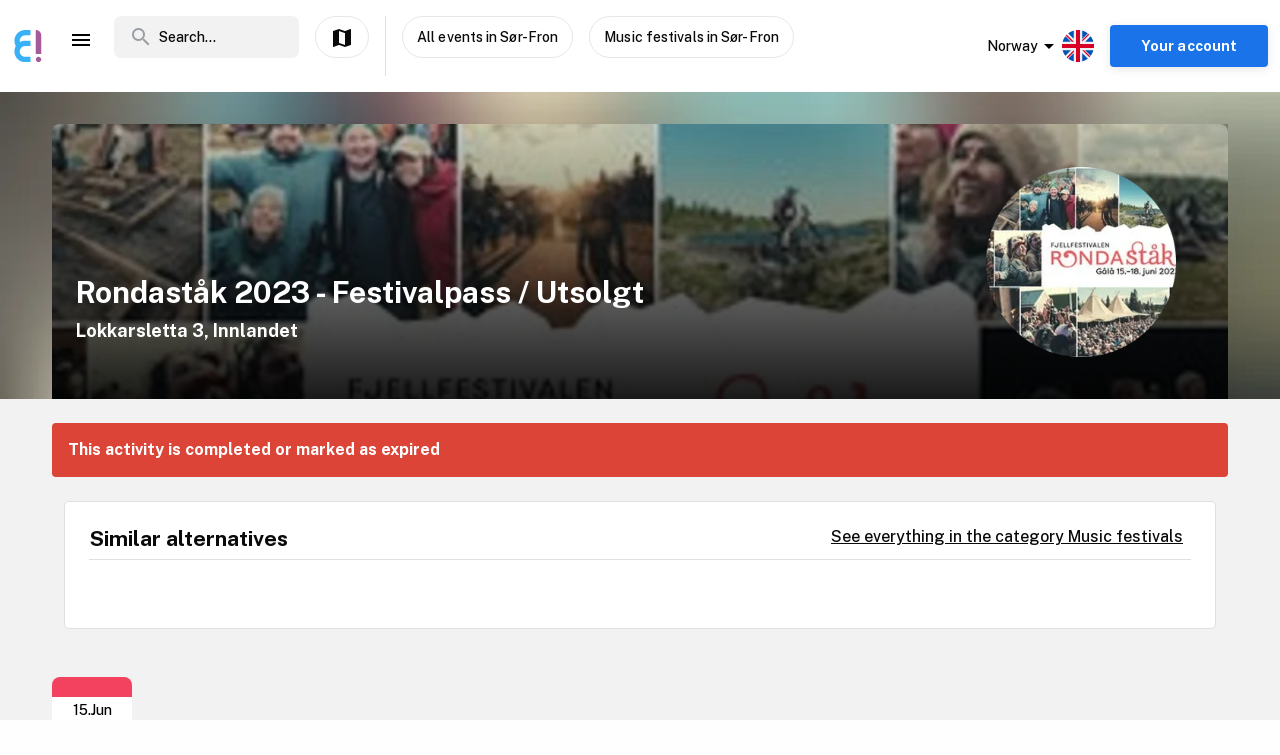

--- FILE ---
content_type: text/html; charset=utf-8
request_url: https://www.enjoy.ly/no-en/rondastak-2023-festivalpass-earlybird-769185
body_size: 34317
content:
<!doctype html>
<html data-n-head-ssr lang="en" xml:lang="en" data-n-head="%7B%22lang%22:%7B%22ssr%22:%22en%22%7D,%22xml:lang%22:%7B%22ssr%22:%22en%22%7D%7D">
  <head>
    <title>Rondaståk 2023 - Festivalpass / Utsolgt - Book your tickets securely through Enjoy</title><meta data-n-head="ssr" charset="utf-8"><meta data-n-head="ssr" name="viewport" content="width=device-width, initial-scale=1, maximum-scale=1"><meta data-n-head="ssr" name="apple-itunes-app" content="app-id=1308192675"><meta data-n-head="ssr" name="fo-verify" content="8eb1705a-18e4-49d2-942b-77f1b5dcb3f6"><meta data-n-head="ssr" name="google-play-app" content="app-id=com.offlinepal.android"><meta data-n-head="ssr" name="google-site-verification" content="2U8dH7YmB_j0dukHyJgbJBeS_2uJTX_4hKBgAAZB0_Q"><meta data-n-head="ssr" name="p:domain_verify" content="b903a30b3e1199f1120b846dcb053b69"><meta data-n-head="ssr" http-equiv="content-language" content="nb-no"><meta data-n-head="ssr" data-hid="og:title" property="og:title" content="Rondaståk 2023 - Festivalpass / Utsolgt"><meta data-n-head="ssr" data-hid="description" name="description" content="Finn noe å gjøre på i dag. Spennende aktiviteter for hele familien."><meta data-n-head="ssr" data-hid="og:description" property="og:description" content="Finn noe å gjøre på i dag. Spennende aktiviteter for hele familien."><meta data-n-head="ssr" data-hid="og:image" property="og:image" content="https://ik.imagekit.io/enjoy/tr:bl-1,w-1200,h-630,fo-auto/v0/b/op-europe.appspot.com/o/activities%2FRiCE80eW1HxdVN3fFtCy%2F0.jpg?alt=media&amp;token=85ca5805-2700-4758-8017-49474c7cb5ac"><meta data-n-head="ssr" data-hid="og:url" property="og:url" content="https://www.enjoy.ly/no-en/rondastak-2023-festivalpass-earlybird-769185"><meta data-n-head="ssr" data-hid="og:type" property="og:type" content="website"><meta data-n-head="ssr" data-hid="og:site_name" property="og:site_name" content="Enjoy - alt som skjer på ett sted!"><meta data-n-head="ssr" data-hid="fb:app_id" property="fb:app_id" content="1983253161911010"><meta data-n-head="ssr" data-hid="robots" name="robots" content="noindex, follow"><meta data-n-head="ssr" data-hid="i18n-og" property="og:locale" content="en"><meta data-n-head="ssr" data-hid="i18n-og-alt-nb" property="og:locale:alternate" content="nb"><link data-n-head="ssr" rel="icon" type="image/x-icon" href="/favicon.ico"><link data-n-head="ssr" rel="apple-touch-icon" href="/apple-touch-icon.png"><link data-n-head="ssr" rel="android-touch-icon" href="/android-chrome-512x512.png"><link data-n-head="ssr" rel="apple-touch-icon" sizes="180x180" href="/apple-touch-icon.png"><link data-n-head="ssr" rel="mask-icon" href="/safari-pinned-tab.svg" color="#5bbad5"><link data-n-head="ssr" rel="icon" type="image/png" sizes="32x32" href="/favicon-32x32.png"><link data-n-head="ssr" rel="icon" type="image/png" sizes="16x16" href="/favicon-16x16.png"><link data-n-head="ssr" rel="preconnect" href="https://nn8iogtsor-dsn.algolia.net/" crossorigin="anonymous"><link data-n-head="ssr" rel="preload" href="https://fonts.googleapis.com/css?family=Public+Sans:300,500,700&amp;display=swap" as="style"><link data-n-head="ssr" rel="stylesheet" href="https://fonts.googleapis.com/css?family=Public+Sans:300,500,700&amp;display=swap"><link data-n-head="ssr" rel="preload" href="https://api.mapbox.com/mapbox-gl-js/v2.0.1/mapbox-gl.css" as="style"><link data-n-head="ssr" rel="stylesheet" href="https://api.mapbox.com/mapbox-gl-js/v2.0.1/mapbox-gl.css"><link data-n-head="ssr" rel="alternate" hreflang="nb" href="https://www.enjoy.ly/no/rondastak-2023-festivalpass-earlybird-769185"><link data-n-head="ssr" rel="alternate" hreflang="en" href="https://www.enjoy.ly/no-en/rondastak-2023-festivalpass-earlybird-769185"><link data-n-head="ssr" rel="preload" href="https://ik.imagekit.io/enjoy/tr:bl-1,h-300,w-1200,fo-auto/v0/b/op-europe.appspot.com/o/activities%2FRiCE80eW1HxdVN3fFtCy%2F0.jpg?alt=media&amp;token=85ca5805-2700-4758-8017-49474c7cb5ac" as="image"><link data-n-head="ssr" data-hid="i18n-can" rel="canonical" href="https://www.enjoy.ly/no-en/rondastak-2023-festivalpass-earlybird-769185"><script data-n-head="ssr" src="https://maps.googleapis.com/maps/api/js?key=AIzaSyCag3Q8eKUTOnErlbpTnOH1NPJ6fj75_7w&libraries=places" async defer></script><script data-n-head="ssr" src="//www.googletagmanager.com/gtm.js?id=GTM-KMQQ4R7&l=dataLayer" async></script><script data-n-head="ssr" type="application/ld+json">{"@context":"https://schema.org","name":"Rondaståk 2023 - Festivalpass / Utsolgt","@type":"Event","startDate":"2023-06-15T16:00:00+00:00","endDate":"2023-06-15T16:00:00+00:00","image":["https://firebasestorage.googleapis.com/v0/b/op-europe.appspot.com/o/activities%2FRiCE80eW1HxdVN3fFtCy%2F0.jpg?alt=media&token=85ca5805-2700-4758-8017-49474c7cb5ac"],"description":"","location":{"@type":"Place","name":"Lokkarsletta 3","address":{"@type":"PostalAddress","streetAddress":"Lokkarsletta 3, 2646 Gålå","addressLocality":"Sør-Fron","postalCode":"2646","addressRegion":"Innlandet","addressCountry":"NO"}},"eventStatus":"EventScheduled","eventAttendanceMode":"OfflineEventAttendanceMode","offers":{"@type":"Offer","price":"","priceCurrency":"NOK","availability":"Discontinued","validFrom":"2026-02-01T20:15:42+00:00","url":"https://ticketmaster-no.tm8215.net/c/1274392/465973/8215?u=https%3A%2F%2Fwww.ticketmaster.no%2Fevent%2F695187%3Flanguage%3Dno-no%26track%3DDiscoveryAPI%26camefrom%3Dofflinepal-App%26subchannel_id%3D1"}}</script><link rel="preload" href="/assets/app-b0ac6e424c9bfbee6f73.css" as="style"><link rel="preload" href="/assets/16-814077911c4656dd02ad.css" as="style"><link rel="preload" href="/assets/17-66910650aff611abeae1.css" as="style"><link rel="preload" href="/assets/pages/sector/_slug-43a7fe1b997c2f251b28.css" as="style"><link rel="preload" href="/assets/CultureActivity-4c4504409eedd1f1960b.css" as="style"><link rel="preload" href="/assets/4-1fef633e016949528698.css" as="style"><link rel="preload" href="/assets/CultureActivity/HomeActivity/OutdoorActivity/RegularActivity-5a131e0e3a5b81a37dd2.css" as="style"><link rel="preload" href="/assets/CultureActivity/RegularActivity-b11ca3b37e567fa40ef0.css" as="style"><link rel="preload" href="/assets/ActivityComplete-1533dc6b95b8db13e124.css" as="style"><link rel="preload" href="/assets/recommendedActivities-33cd4fe718ba8758d8fd.css" as="style"><link rel="preload" href="/assets/112-e0f1a71343a01ac60a78.css" as="style"><link rel="preload" href="/assets/Tags-70e8252dd7201a2a2e59.css" as="style"><link rel="preload" href="/assets/ColumnBanner-bd5862d5dd1f5ab4ff8a.css" as="style"><link rel="preload" href="/assets/6-3f8bff4d5328a86fddd1.css" as="style"><link rel="preload" href="/assets/10-36052746aed33072e783.css" as="style"><link rel="preload" href="/assets/0-9fc54e164cf2f185ebde.css" as="style"><link rel="stylesheet" href="/assets/app-b0ac6e424c9bfbee6f73.css"><link rel="stylesheet" href="/assets/16-814077911c4656dd02ad.css"><link rel="stylesheet" href="/assets/17-66910650aff611abeae1.css"><link rel="stylesheet" href="/assets/pages/sector/_slug-43a7fe1b997c2f251b28.css"><link rel="stylesheet" href="/assets/CultureActivity-4c4504409eedd1f1960b.css"><link rel="stylesheet" href="/assets/4-1fef633e016949528698.css"><link rel="stylesheet" href="/assets/CultureActivity/HomeActivity/OutdoorActivity/RegularActivity-5a131e0e3a5b81a37dd2.css"><link rel="stylesheet" href="/assets/CultureActivity/RegularActivity-b11ca3b37e567fa40ef0.css"><link rel="stylesheet" href="/assets/ActivityComplete-1533dc6b95b8db13e124.css"><link rel="stylesheet" href="/assets/recommendedActivities-33cd4fe718ba8758d8fd.css"><link rel="stylesheet" href="/assets/112-e0f1a71343a01ac60a78.css"><link rel="stylesheet" href="/assets/Tags-70e8252dd7201a2a2e59.css"><link rel="stylesheet" href="/assets/ColumnBanner-bd5862d5dd1f5ab4ff8a.css"><link rel="stylesheet" href="/assets/6-3f8bff4d5328a86fddd1.css"><link rel="stylesheet" href="/assets/10-36052746aed33072e783.css"><link rel="stylesheet" href="/assets/0-9fc54e164cf2f185ebde.css">
  </head>
  <body class="" data-n-head="%7B%22class%22:%7B%22ssr%22:%22%22%7D%7D">
    <noscript data-n-head="ssr" data-hid="gtm-noscript" data-pbody="true"><iframe src="//www.googletagmanager.com/ns.html?id=GTM-KMQQ4R7&l=dataLayer" height="0" width="0" style="display:none;visibility:hidden"></iframe></noscript><div data-server-rendered="true" id="__nuxt"><!----><div id="__layout"><div><nav class="primary-nav" data-v-f72df69e><!----> <!----> <div class="grid-container container primary-nav__container primary-nav__container--desktop" data-v-5a23efcb data-v-f72df69e><div class="primary-nav__container__actions" data-v-5a23efcb data-v-f72df69e><div class="primary-nav__container__actions__left" data-v-5a23efcb data-v-f72df69e><div class="desktop-logo" data-v-c18eea5a data-v-f72df69e><a href="/no-en/" class="op-logo nuxt-link-active" data-v-c18eea5a><img src="/assets/img/enjoy-e-logo.15772c1.svg" alt="Enjoy" data-v-c18eea5a></a></div> <div class="nav-links primary-nav__container__actions__bottom adjust-middle" data-v-82a9e142 data-v-f72df69e><ul class="nav-links__list" data-v-82a9e142><li class="nav-links__list__item category-menu-wrapper" data-v-82a9e142><div data-v-e35698b0 data-v-82a9e142><a href="#" class="dropdown-link" data-v-e35698b0><i class="material-icons icon menu-icon md-24 md-md color-black" data-v-226f6847 data-v-82a9e142>
  menu
</i> <!----></a> <div class="drop-down" data-v-e35698b0><!----></div></div></li> <!----> </ul> <!----></div> <div class="search-field primary-nav-header desktop-search" data-v-72bdeac4 data-v-f72df69e><div class="search-field__wrapper-input" data-v-72bdeac4><div class="search-field__icon-wrap" data-v-72bdeac4><a href="#" class="search-field__icon-link" data-v-72bdeac4><i class="material-icons icon search-icon md-m" data-v-226f6847 data-v-72bdeac4>
  search
</i></a></div> <input placeholder="Search..." type="search" value="" class="search-input" data-v-72bdeac4> <!----> <!----> <!----></div> <!----></div> <button type="button" class="button op-btn find-on-map-desktop op-btn--medium op-btn--white" data-v-53bf3f67 data-v-f72df69e><!----> <span data-v-53bf3f67><i class="material-icons icon md-24 md-md" data-v-226f6847 data-v-f72df69e>
  map
</i> <span class="map-label" data-v-53bf3f67 data-v-f72df69e>Show on map</span></span> <!----></button> <div class="vertical-space" data-v-5a23efcb data-v-f72df69e></div> <button type="button" class="button op-btn find-on-map-desktop op-btn--medium op-btn--white" data-v-53bf3f67 data-v-f72df69e><!----> <span data-v-53bf3f67>
          All events in Sør-Fron
        </span> <!----></button> <!----> <button type="button" class="button op-btn find-on-map-desktop op-btn--medium op-btn--white" data-v-53bf3f67 data-v-f72df69e><!----> <span data-v-53bf3f67>
          Music festivals in Sør-Fron
        </span> <!----></button></div> <div class="primary-nav__container__actions__right" data-v-5a23efcb data-v-f72df69e><div class="country-selector-menu-wrapper" data-v-792ab893 data-v-f72df69e><div class="menu-language" data-v-792ab893><a class="toggle-menu" data-v-792ab893><i class="material-icons icon arrow md-24 md-md" data-v-226f6847 data-v-792ab893>
  arrow_drop_down
</i> <span class="sector-name" data-v-792ab893>Norway</span> <img src="/assets/img/en.e556490.svg" alt="Select language" data-v-792ab893></a></div> <!----> <!----></div> <!----> <div class="account-menu-wrapper" data-v-cd85d32e data-v-f72df69e><!----><!----><!----><!----><!----></div></div></div></div></nav> <main><div><article class="activity" data-v-6db959fa><section class="activity__imagebanner" style="background-image:url(https://ik.imagekit.io/enjoy/tr:bl-50,h-200,w-1200,fo-auto/v0/b/op-europe.appspot.com/o/activities%2FRiCE80eW1HxdVN3fFtCy%2F0.jpg?alt=media&amp;token=85ca5805-2700-4758-8017-49474c7cb5ac);" data-v-138f4e78><div class="grid-container container" data-v-5a23efcb data-v-138f4e78><div class="grid activity__imagebanner__bannerimage grid-x" data-v-44b770df data-v-138f4e78><img src="https://ik.imagekit.io/enjoy/tr:bl-1,h-300,w-1200,fo-auto/v0/b/op-europe.appspot.com/o/activities%2FRiCE80eW1HxdVN3fFtCy%2F0.jpg?alt=media&amp;token=85ca5805-2700-4758-8017-49474c7cb5ac" class="activity__imagebanner__bannerimage__image" data-v-44b770df data-v-138f4e78> <div class="cell item small-12 large-9" data-v-a1838d08 data-v-138f4e78><div class="activity__imagebanner__full-height" data-v-a1838d08 data-v-138f4e78><!----> <div class="cell item activity__imagebanner__heading large-12" data-v-a1838d08 data-v-138f4e78><h1 class="activity__imagebanner__heading__title" data-v-a1838d08 data-v-138f4e78>
                Rondaståk 2023 - Festivalpass / Utsolgt
              </h1> <div class="activity__imagebanner__heading__subtitle" data-v-a1838d08 data-v-138f4e78><span data-v-138f4e78><a href="https://www.google.com/maps/?q=undefined,undefined&amp;z=14" title="Show on google maps." target="_blank" data-v-138f4e78><span data-v-138f4e78> Lokkarsletta 3, Innlandet </span></a></span></div> <div class="activity__imagebanner__heading__body" data-v-a1838d08 data-v-138f4e78><div class="activity__summary" data-v-a1838d08 data-v-6db959fa>
        
      </div></div></div> <!----></div></div> <div class="cell item activity__imagebanner__activityimage large-3" data-v-a1838d08 data-v-138f4e78><picture data-v-138f4e78><!----> <img src="https://ik.imagekit.io/enjoy/tr:r-max,fo-auto,h-250,w-250/v0/b/op-europe.appspot.com/o/activities%2FRiCE80eW1HxdVN3fFtCy%2F0.jpg?alt=media&amp;token=85ca5805-2700-4758-8017-49474c7cb5ac" loading="lazy" width="190" height="190"></picture> <!----></div></div></div></section> <section class="activity-completed__wrapper" data-v-0183cf92 data-v-6db959fa><div class="grid-container container grid-container" data-v-5a23efcb data-v-0183cf92><div class="grid activity-completed__banner grid-x" data-v-44b770df data-v-0183cf92><div class="cell item small-12" data-v-a1838d08 data-v-0183cf92><strong data-v-a1838d08 data-v-0183cf92>This activity is completed or marked as expired</strong></div></div></div></section> <section clientOnly="true" class="grid-container activity__recommendations-section" data-v-6db959fa><div class="grid grid-x grid-margin-x" data-v-44b770df><div class="cell item large-12" data-v-a1838d08><div data-fetch-key="0"><div class="contentbox activity-details ticket-box" data-v-405765aa data-v-79d2a0ac><div class="contentbox__wrapper block-fill" data-v-405765aa><div class="contentbox__header" data-v-405765aa><h2 class="contentbox__header__title" data-v-405765aa>Similar alternatives</h2> <div class="contentbox__header__right" data-v-405765aa><a href="/no-en/festivaler-musikkfestivaler">
              See everything in the category Music festivals
            </a></div></div> <div class="contentbox__content" data-v-405765aa><div class="grid-container container grid-container container__no-padding" data-v-5a23efcb data-v-79d2a0ac><!----> <!----> <div class="grid grid-x" data-v-44b770df data-v-79d2a0ac></div> <!----></div></div></div></div></div></div></div></section> <section class="grid-container" data-v-6db959fa><div class="contentbox activity-details" data-v-405765aa data-v-6db959fa><div class="contentbox__wrapper" data-v-405765aa><!----> <div class="contentbox__content" data-v-405765aa><div data-v-4cbb3c60 data-v-6db959fa><section class="activity__dates" data-v-4cbb3c60><div class="datebox" data-v-4cbb3c60><div class="date-display" data-v-119220f7 data-v-4cbb3c60><div class="date-top" data-v-119220f7></div> <div class="date-values" data-v-119220f7><div class="date-values-date" data-v-119220f7>
      15.Jun
    </div> <div class="date-values-year" data-v-119220f7>
      2023
    </div> <div class="date-values-time" data-v-119220f7>
      6:00pm
    </div></div></div> <!----></div></section></div></div></div></div></section> <section class="grid-container activity__sections" data-v-6db959fa><div class="grid grid-x grid-margin-x" data-v-44b770df data-v-6db959fa><div class="cell item large-6" data-v-a1838d08 data-v-6db959fa><!----> <!----> <!----> <!----> <!----> <!----> <div class="contentbox activity-details" data-v-405765aa data-v-1529702d data-v-6db959fa><div class="contentbox__wrapper block-fill" data-v-405765aa><div class="contentbox__header" data-v-405765aa><h2 class="contentbox__header__title" data-v-405765aa>Practical</h2> <div class="contentbox__header__right" data-v-405765aa> Enjoy code: 769185 </div></div> <div class="contentbox__content" data-v-405765aa><!----> <div class="activity-attributes__line" data-v-405765aa data-v-1529702d><div class="activity-attributes__line__key" data-v-405765aa data-v-1529702d>
        Type
      </div> <div class="activity-attributes__line__value" data-v-405765aa data-v-1529702d>
        Festival
      </div></div> <div class="activity-attributes__line" data-v-405765aa data-v-1529702d><div class="activity-attributes__line__key" data-v-405765aa data-v-1529702d>
        Target groups
      </div> <div class="activity-attributes__line__value" data-v-405765aa data-v-1529702d>
        Youth, Adult, Elderly
      </div></div> <!----> <!----> <!----> <!----> <!----> <!----> <div class="activity-attributes__line" data-v-405765aa data-v-1529702d><div class="activity-attributes__line__key" data-v-405765aa data-v-1529702d>
        Source
      </div> <div class="activity-attributes__line__value activity-source" data-v-405765aa data-v-1529702d><span data-v-405765aa data-v-1529702d>TicketMaster</span></div></div> <div class="activity-attributes__line" data-v-405765aa data-v-1529702d><div class="activity-attributes__line__key" data-v-405765aa data-v-1529702d>
        External information
      </div> <div class="activity-attributes__line__value activity-source" data-v-405765aa data-v-1529702d><a href="https://ticketmaster-no.tm8215.net/c/1274392/465973/8215?u=https%3A%2F%2Fwww.ticketmaster.no%2Fevent%2F695187%3Flanguage%3Dno-no%26track%3DDiscoveryAPI%26camefrom%3Dofflinepal-App%26subchannel_id%3D1" target="_blank" data-v-405765aa data-v-1529702d>Go to the organizer's webpage</a></div></div> <!----> <div class="cell item activity__sections__favouritebar large-12" data-v-a1838d08 data-v-1529702d><!----> <!----> <!----> <div class="activity__body-item" data-v-a1838d08 data-v-1529702d><div data-v-1529702d><button type="button" class="button op-btn op-btn--favourite" data-v-53bf3f67><!----> <span data-v-53bf3f67><span data-v-53bf3f67>Complete activity! (+<b>50 points</b>)</span></span> <!----></button> <!----></div></div></div></div></div></div> <div data-v-5c633f5d data-v-6db959fa><div class="contentbox activity-details" data-v-405765aa data-v-5c633f5d><div class="contentbox__wrapper block-fill" data-v-405765aa><div class="contentbox__header" data-v-405765aa><h2 class="contentbox__header__title" data-v-405765aa>Sponsored links</h2> <div class="contentbox__header__right" data-v-405765aa></div></div> <div class="contentbox__content" data-v-405765aa><div class="sponsor-column-block" data-v-405765aa data-v-5c633f5d><div class="sponsored-content">
<a href="https://track.adtraction.com/t/t?a=1230810630&as=1518859744&t=2&tk=1&epi=home" target="_blank">
<div class="url">www.navnelapper.no</div>
<h3>Askeladden navnelapper - rask levering!</h3>
</a>
<div class="desc">Disse navnelappene er strykefrie og selvklebende og de kan brukes til alt, klær og sko inkludert. Husk bare på å feste dem på vaskeanvisningen. De tåler 60 grader i vaskemaskin, tørketrommel, oppvaskmaskin, ovnstemperaturer og kulde.</div>
</div>

<div class="sponsored-content">
<a href="https://c.trackmytarget.com/bxwx47?ref1=activity" target="_blank">
<div class="url">www.getinspired.no</div>
<h3>Get Inspired - alt i trening og fritid</h3>
</a>
<div class="desc">Alltid på lager. Lynrask levering. Alle kjente merkevarer.</div>
</div>

<div class="sponsored-content">
<a href="https://c.trackmytarget.com/1m8oe9" target="_blank">
<div class="url">www.magasinet.no</div>
<h3>Magasinet - frilufteksperten siden 1991</h3>
</a>
<div class="desc">Tusenvis av fritidsprodukter for både amatører og proffe. Alt på lager i Drammen. Rask levering over hele landet.</div>
</div></div></div></div></div></div> <!----></div> <div class="cell item large-6" data-v-a1838d08 data-v-6db959fa><!----> <!----> <!----> <!----> <!----> <!----></div></div></section> <!----> <div data-v-f26f79fa data-v-6db959fa><section class="grid-container" data-v-f26f79fa><div class="bottom-banner" data-v-f26f79fa><!--
<a href="/no/overnatting">
  <img src="https://firebasestorage.googleapis.com/v0/b/op-europe.appspot.com/o/ads%2Fad-accommodation.jpg?alt=media&token=4226317e-3d30-48ed-9b96-2a610bad6a76" class="show-on-desktop" />
  <img src="https://firebasestorage.googleapis.com/v0/b/op-europe.appspot.com/o/ads%2Fad-accommodation-mobile.jpg?alt=media&token=86137697-1bee-466e-98c5-62b55ec343bd" class="show-on-mobile" />
</a>--></div></section></div></article></div> <!----> <!----></main> <!----> <!----> <div class="hidden"><div class="app-rating"><div class="stars" data-v-d119c54c><!----> <div class="stars__icons" data-v-d119c54c><div class="stars__icons__item stars__icons__item--selected" data-v-d119c54c><i class="material-icons icon md-24 md-md" data-v-226f6847 data-v-d119c54c>
  star
</i></div><div class="stars__icons__item stars__icons__item--selected" data-v-d119c54c><i class="material-icons icon md-24 md-md" data-v-226f6847 data-v-d119c54c>
  star
</i></div><div class="stars__icons__item stars__icons__item--selected" data-v-d119c54c><i class="material-icons icon md-24 md-md" data-v-226f6847 data-v-d119c54c>
  star
</i></div><div class="stars__icons__item stars__icons__item--selected" data-v-d119c54c><i class="material-icons icon md-24 md-md" data-v-226f6847 data-v-d119c54c>
  star
</i></div><div class="stars__icons__item stars__icons__item--selected" data-v-d119c54c><i class="material-icons icon md-24 md-md" data-v-226f6847 data-v-d119c54c>
  star
</i></div></div> <!----> <!----></div> <span class="rating-num">(4.9)</span></div></div> <footer class="footer" data-v-07676cb5><div class="footer-banner" data-v-07676cb5><div class="footer-banner__overlay" data-v-07676cb5><section class="grid-container footer-banner__body" data-v-07676cb5><div class="grid footer-banner__body__align-center grid-x grid-margin-x grid--no-margin-bottom" data-v-44b770df data-v-07676cb5><div class="cell item small-12 large-9" data-v-a1838d08 data-v-07676cb5><span class="footer-banner__body__line1" data-v-a1838d08 data-v-07676cb5>All events in one place</span></div> <div class="cell item small-12 large-3" data-v-a1838d08 data-v-07676cb5></div></div></section></div></div> <div class="footer__apps-wrapper" style="display:;" data-v-07676cb5><div class="footer__download-teaser" data-v-07676cb5>
      Get the Enjoy! app:
    </div> <a href="https://itunes.apple.com/no/app/offlinepal/id1308192675" target="_blank" data-v-07676cb5><picture data-v-07676cb5><!----> <img src="/assets/img/download-ios.eb9937d.png" alt="download ios app" loading="lazy" width="131" height="40" class="footer__download"></picture></a><a href="https://play.google.com/store/apps/details?id=com.offlinepal.android" target="_blank" data-v-07676cb5><picture data-v-07676cb5><!----> <img src="/assets/img/google-play.f43dedf.png" alt="download android app" loading="lazy" width="131" height="40" class="footer__download"></picture></a></div> <div class="footer__social-media" data-v-07676cb5><a href="https://www.facebook.com/enjoynorge" target="_blank" data-v-07676cb5><picture data-v-07676cb5><!----> <img src="[data-uri]" alt="facebook" loading="lazy" width="32" height="32" class="footer__social-link"></picture></a><a href="https://www.instagram.com/enjoy_norge/" target="_blank" data-v-07676cb5><picture data-v-07676cb5><!----> <img src="/assets/img/instagram.08e6eee.png" alt="instagram" loading="lazy" width="32" height="32" class="footer__social-link"></picture></a></div> <hr data-v-07676cb5> <div class="footer__links-wrapper" data-v-07676cb5><ul class="footer__links-list" data-v-07676cb5><li data-v-07676cb5><!----> <a href="/no-en/artikler" data-v-07676cb5>
          Insipiration
        </a></li><li data-v-07676cb5><a href="/no-en/about" data-v-07676cb5>
          About Enjoy.ly
        </a> <!----></li><li data-v-07676cb5><a href="/no-en/ambassador" data-v-07676cb5>
          Ambassador
        </a> <!----></li><li data-v-07676cb5><a href="/no-en/contact" data-v-07676cb5>
          Contact us
        </a> <!----></li><li data-v-07676cb5><a href="/no-en/press" data-v-07676cb5>
          Press
        </a> <!----></li><li data-v-07676cb5><a href="/no-en/partners" data-v-07676cb5>
          Our Partners
        </a> <!----></li><li data-v-07676cb5><a href="/no-en/work" data-v-07676cb5>
          We are hiring
        </a> <!----></li><li data-v-07676cb5><a href="/no-en/privacy" data-v-07676cb5>
          Privacy Policy
        </a> <!----></li><li data-v-07676cb5><a href="/no-en/terms-booking" data-v-07676cb5>
          Terms for booking
        </a> <!----></li> <li class="for-organizers" data-v-07676cb5>
        
        <!----> <a href="https://organizer.enjoy.ly/" target="_blank" data-v-07676cb5>
          Organizer?
        </a></li></ul></div> <div class="footer__prohibited-note" data-v-07676cb5>
    It is strictly prohibited to use automated services (bots, crawlers etc) to download the content from Enjoy.ly, except for public search engines.
  </div> <div class="footer__copyright" data-v-07676cb5>
    Copyright © 2017-2026 Enjoy.ly. All rights reserved.
  </div> <div class="footer__heap" data-v-07676cb5><a href="https://heap.io/?utm_source=badge" rel="nofollow" data-v-07676cb5><img src="https://mura.heap.io/sites/default/assets/logos/Heap-RGB_Logo-Horizontal-Lockup-Color-1.svg" alt="Heap | Mobile and Web Analytics" loading="lazy" style="width:108px;height:41px" data-v-07676cb5></a></div></footer></div></div></div><script>window.__NUXT__=(function(a,b,c,d,e,f,g,h,i,j,k,l,m,n,o,p,q,r,s,t,u,v,w,x,y,z,A,B,C,D,E,F,G,H,I,J,K,L,M,N,O,P,Q,R,S,T,U,V,W,X,Y,Z,_,$,aa,ab,ac,ad,ae,af,ag,ah,ai,aj,ak,al,am,an,ao,ap,aq,ar,as,at,au,av,aw,ax,ay,az,aA,aB,aC,aD,aE,aF,aG,aH,aI,aJ,aK,aL,aM,aN,aO,aP,aQ,aR,aS,aT,aU,aV,aW,aX,aY,aZ,a_,a$,ba,bb,bc,bd,be,bf,bg,bh,bi,bj,bk,bl,bm,bn,bo,bp,bq,br,bs,bt,bu,bv,bw,bx,by,bz,bA,bB,bC,bD,bE,bF,bG,bH,bI,bJ,bK,bL,bM,bN,bO,bP,bQ,bR,bS,bT,bU,bV,bW,bX,bY,bZ,b_,b$,ca,cb,cc,cd,ce,cf,cg,ch,ci,cj,ck,cl,cm,cn,co,cp,cq,cr,cs,ct,cu,cv,cw,cx,cy,cz,cA,cB,cC,cD,cE,cF,cG,cH,cI,cJ,cK,cL,cM,cN,cO,cP,cQ,cR,cS,cT,cU,cV,cW,cX,cY,cZ,c_,c$,da,db,dc,dd,de,df,dg,dh,di,dj,dk,dl,dm,dn,do_,dp,dq,dr,ds,dt,du,dv,dw,dx,dy,dz,dA,dB,dC,dD,dE,dF,dG,dH,dI,dJ,dK,dL,dM,dN,dO,dP,dQ,dR,dS,dT,dU,dV,dW,dX,dY,dZ,d_,d$,ea,eb,ec,ed,ee,ef,eg,eh,ei,ej,ek,el,em,en,eo,ep,eq,er,es,et,eu,ev,ew,ex,ey,ez,eA,eB,eC,eD,eE,eF,eG,eH,eI,eJ,eK,eL,eM,eN,eO,eP,eQ,eR,eS,eT,eU,eV,eW,eX,eY,eZ,e_,e$,fa,fb,fc,fd,fe,ff,fg,fh,fi,fj,fk,fl,fm,fn,fo,fp,fq,fr,fs,ft,fu,fv,fw,fx,fy,fz,fA,fB,fC,fD,fE,fF,fG,fH,fI,fJ,fK,fL,fM,fN,fO,fP,fQ,fR,fS,fT,fU,fV,fW,fX,fY,fZ,f_,f$,ga,gb,gc,gd,ge,gf,gg,gh,gi,gj,gk,gl,gm,gn,go,gp,gq,gr,gs,gt,gu,gv,gw,gx,gy,gz,gA,gB,gC,gD,gE,gF,gG,gH,gI,gJ,gK,gL,gM,gN,gO,gP,gQ,gR,gS,gT,gU,gV,gW,gX,gY,gZ,g_,g$,ha,hb,hc,hd,he,hf,hg,hh,hi){aP.seconds=1686844800;aP.nanoseconds=j;return {layout:"activity",data:[{},{pageData:r,locationData:r,activityData:{title:aN,description:"Finn noe å gjøre på i dag. Spennende aktiviteter for hele familien.",image:X,customMetaData:void 0},activityListPageData:r,url:"https:\u002F\u002Fwww.enjoy.ly\u002Fno-en\u002Frondastak-2023-festivalpass-earlybird-769185"}],fetch:[{recommendedActivities:[],params:{type:"byCategory",sector:"no",skip:j,take:m,category_id:aO,latitude:61.50538,longitude:9.79139,startDate:aP,activityTypes:[F],op_code:aQ}}],error:r,state:{activities:{fetching:a,activities:[]},activity:{ref:aR,related:[],data:{id:aR,_date_modified:{seconds:1738097113,nanoseconds:811000000},pageviews:239,external_id:"695187",start_date_original:"2023-06-15T16:00:00Z",provider:"TicketMaster",date_created:{seconds:1656475613,nanoseconds:660000000},street_address:"Lokkarsletta 3, 2646 Gålå",end_date:r,description:h,title:aN,import_doc_ref:"TicketMaster-695187",sector:aS,geolocation:{latitude:61.50538,longitude:9.79139},address:{city:"Gålå",zip:"2646",county:"Innlandet",street:aT,municipality:"Sør-Fron",country:aS},summary:h,slug:"rondastak-2023-festivalpass-earlybird",type:F,date_modified:{seconds:1738097113,nanoseconds:811000000},location_name:aT,date_algolia:1686838512091,status:aU,thumb:{landscape_webp_url:aV,square_url:aW,web_image_activity_243x243_url:aX,web_image_main_178x178_url:aY,landscape_ref:aZ,square_webp_ref:a_,landscape_url:a$,web_image_activity_525xheight_webp_url:ba,landscape_webp_ref:bb,web_image_activity_703xheight_url:bc,storage_ref:bd,web_image_activity_525xheight_ref:be,web_image_activity_703xheight_webp_url:bf,original_url:bg,square_webp_url:bh,web_image_activity_703xheight_ref:bi,url:X,web_image_activity_525xheight_url:bj,web_image_main_178x178_webp_url:bk,web_image_activity_243x243_webp_url:bl,web_image_activity_703xheight_webp_ref:bm,web_image_main_178x178_webp_ref:bn,web_image_main_178x178_ref:bo,web_image_activity_243x243_webp_ref:bp,web_image_activity_243x243_ref:bq,square_ref:br,web_image_activity_525xheight_webp_ref:bs},images:[{web_image_main_178x178_webp_url:bk,web_image_activity_703xheight_ref:bi,landscape_webp_ref:bb,original_url:bg,web_image_main_178x178_ref:bo,web_image_main_178x178_webp_ref:bn,square_webp_ref:a_,web_image_activity_703xheight_webp_ref:bm,web_image_activity_525xheight_url:bj,square_ref:br,landscape_url:a$,web_image_activity_525xheight_ref:be,square_webp_url:bh,web_image_activity_243x243_webp_ref:bp,landscape_ref:aZ,web_image_activity_703xheight_url:bc,storage_ref:bd,square_url:aW,web_image_activity_243x243_ref:bq,web_image_activity_243x243_url:aX,web_image_main_178x178_url:aY,web_image_activity_525xheight_webp_ref:bs,web_image_activity_243x243_webp_url:bl,url:X,web_image_activity_703xheight_webp_url:bf,web_image_activity_525xheight_webp_url:ba,landscape_webp_url:aV}],start_date_str:"2023-06-15 18:00",cta_link:"https:\u002F\u002Fticketmaster-no.tm8215.net\u002Fc\u002F1274392\u002F465973\u002F8215?u=https%3A%2F%2Fwww.ticketmaster.no%2Fevent%2F695187%3Flanguage%3Dno-no%26track%3DDiscoveryAPI%26camefrom%3Dofflinepal-App%26subchannel_id%3D1",start_date:aP,op_code:aQ,category_id:70600,categories:{"70000":f,"70600":f},target_groups:{youth:f,adult:f,elderly:f}}},articles:{categories:{},articles:[],filteredArticles:[]},attending:{activityEvent:r,friendsToInvite:[],invitedFriends:[],activityEventModalData:{},processingEvent:a,invitingFriend:a,myEvents:{previous:[],upcoming:[]}},auth:{user:r,pending:a,interests:a,favourites:[],favouritesLocations:[],promoter:{name:h},isPromoter:a,params:h},booking:{bookingInfo:{id:h},company:{},availability:{},participants:[],participant_details:[],extraProducts:[],progress:"INITIAL",error:h,loading:a,activityData:{title:h,opcode:h,slug:h},promoterData:{},customerData:{date:{},name:h,email:h,phone:h,selectedTimeSlot:h,selectedExtraProducts:[],participants:[],participant_details:{}},orderData:{},availablePaymentMethods:[],coupon:{id:h,code:h},couponError:r,payment:{method:h,parameters:{}},redirectUrl:h,totals:{sum:j,grandTotal:j,discount:j,discountName:r},stateLoaded:a},categories:{categories:{"10601":{description:bt,name:bu,full_name:"Kultur \u003E Gavekort \u003E Gavekort teater\u002Fshow",has_children:a,id:"10601",level:l,parent_id:G,sort_order:g,promoterOnly:a,translations:{slug_en:"giftcard-theatershow",description_en:bt,name_en:bu},_date_created:{_seconds:1536320262,_nanoseconds:493000000},slug:"gavekort-teater-show",isNew:a,routeName:b,type:c},"10602":{description:bv,name:bw,full_name:"Kultur \u003E Gavekort \u003E Gavekort musikk",has_children:a,id:"10602",level:l,parent_id:G,sort_order:d,promoterOnly:a,translations:{slug_en:"giftcard-music",description_en:bv,name_en:bw},_date_created:{_seconds:1536320453,_nanoseconds:bx},slug:"gavekort-musikk",isNew:a,routeName:b,type:c},"10603":{description:by,name:bz,full_name:"Kultur \u003E Gavekort \u003E Gavekort kultur",has_children:a,id:"10603",level:l,parent_id:G,sort_order:l,promoterOnly:a,translations:{slug_en:"giftcard-culture",description_en:by,name_en:bz},_date_created:{_seconds:1536320770,_nanoseconds:924000000},slug:"gavekort-kultur",isNew:a,routeName:b,type:c},"10604":{description:bA,name:bB,full_name:"Kultur \u003E Gavekort \u003E Gavekort sport",has_children:a,id:"10604",level:l,parent_id:G,sort_order:m,promoterOnly:a,translations:{slug_en:"giftcard-sports",description_en:bA,name_en:bB},_date_created:{_seconds:1536322150,_nanoseconds:562000000},slug:"gavekort-sport",isNew:a,routeName:b,type:c},"40000":{description:bC,filter_group:e,name:Y,full_name:"Konserter",has_children:f,id:"40000",level:g,parent_id:j,sort_order:m,promoterOnly:f,translations:{description_en:bC,name_en:Y},_date_created:{_seconds:1539865220,_nanoseconds:627000000},slug:"konserter",isNew:a,routeName:b,type:c},"40100":{description:bD,filter_group:e,name:Z,full_name:"Konserter \u003E Andre konserter",has_children:a,id:"40100",level:d,parent_id:p,sort_order:g,promoterOnly:a,translations:{description_en:bD,name_en:Z},_date_created:{_seconds:1539865479,_nanoseconds:455000000},slug:"andre-konserter",isNew:a,routeName:b,type:c},"40300":{description:bE,filter_group:e,name:bF,full_name:"Konserter \u003E Country",has_children:a,id:"40300",level:d,parent_id:p,sort_order:l,promoterOnly:a,translations:{description_en:bE,name_en:bF},_date_created:{_seconds:1539865565,_nanoseconds:bG},slug:"country",isNew:a,routeName:b,type:c},"40400":{description:bH,filter_group:e,name:bI,full_name:"Konserter \u003E Dance \u002F Elektronika",has_children:a,id:"40400",level:d,parent_id:p,sort_order:m,promoterOnly:a,translations:{description_en:bH,name_en:bI},_date_created:{_seconds:1539865663,_nanoseconds:319000000},slug:"dance-elektronika",isNew:a,routeName:b,type:c},"40500":{description:bJ,filter_group:e,name:bK,full_name:"Konserter \u003E Danseband",has_children:a,id:"40500",level:d,parent_id:p,sort_order:q,promoterOnly:a,translations:{description_en:bJ,name_en:bK},_date_created:{_seconds:1539865698,_nanoseconds:751000000},slug:"danseband",isNew:a,routeName:b,type:c},"40600":{description:bL,filter_group:e,name:bM,full_name:"Konserter \u003E Hard Rock \u002F Metall",has_children:a,id:"40600",level:d,parent_id:p,sort_order:t,promoterOnly:a,translations:{description_en:bL,name_en:bM},_date_created:{_seconds:1539866209,_nanoseconds:417000000},slug:"hard-rock-metall",isNew:a,routeName:b,type:c},"40700":{description:bN,filter_group:e,name:bO,full_name:"Konserter \u003E Hip Hop \u002F Rap \u002F R&B",has_children:a,id:"40700",level:d,parent_id:p,sort_order:u,promoterOnly:a,translations:{description_en:bN,name_en:bO},_date_created:{_seconds:1539866250,_nanoseconds:817000000},slug:"hiphop-rap-rb",isNew:a,routeName:b,type:c},"40800":{description:bP,filter_group:e,name:bQ,full_name:"Konserter \u003E Jazz \u002F Blues",has_children:a,id:"40800",level:d,parent_id:p,sort_order:H,promoterOnly:a,translations:{description_en:bP,name_en:bQ},_date_created:{_seconds:1539866282,_nanoseconds:128000000},slug:"jazz-blues",isNew:a,routeName:b,type:c},"40900":{description:bR,filter_group:e,name:bS,full_name:"Konserter \u003E Julekonserter",has_children:a,id:"40900",level:d,parent_id:p,sort_order:I,promoterOnly:a,translations:{description_en:bR,name_en:bS},_date_created:{_seconds:1539866462,_nanoseconds:688000000},slug:"jul",isNew:a,routeName:b,type:c},"41000":{description:bT,filter_group:e,name:bU,full_name:"Konserter \u003E Klassisk \u002F Symfoni",has_children:a,id:"41000",level:d,parent_id:p,sort_order:_,promoterOnly:a,translations:{description_en:bT,name_en:bU},_date_created:{_seconds:1539866501,_nanoseconds:385000000},slug:"klassisk-symfoni",isNew:a,routeName:b,type:c},"41100":{description:bV,filter_group:e,name:bW,full_name:"Konserter \u003E Opera",has_children:a,id:"41100",level:d,parent_id:p,sort_order:$,promoterOnly:a,translations:{description_en:bV,name_en:bW},_date_created:{_seconds:1539866536,_nanoseconds:971000000},slug:"opera",isNew:a,routeName:b,type:c},"41200":{description:bX,filter_group:e,name:bY,full_name:"Konserter \u003E Pop \u002F Rock",has_children:a,id:"41200",level:d,parent_id:p,sort_order:bZ,promoterOnly:a,translations:{description_en:bX,name_en:bY},_date_created:{_seconds:1539866572,_nanoseconds:249000000},slug:"pop-rock",isNew:a,routeName:b,type:c},"41300":{description:b_,filter_group:e,name:b$,full_name:"Konserter \u003E Vise- \u002F folkemusikk",has_children:a,id:"41300",level:d,parent_id:p,sort_order:ca,promoterOnly:a,translations:{description_en:b_,name_en:b$},_date_created:{_seconds:1539866618,_nanoseconds:25000000},slug:"visefolk",isNew:a,routeName:b,type:c},"50000":{description:cb,filter_group:e,name:cc,full_name:cd,has_children:f,id:"50000",level:g,parent_id:j,sort_order:q,promoterOnly:f,translations:{description_en:cb,name_en:cc},_date_created:{_seconds:1539866783,_nanoseconds:555000000},slug:"scene",isNew:a,routeName:b,type:c},"50100":{description:ce,filter_group:e,name:J,full_name:"Scene \u003E Teater",has_children:a,id:"50100",level:d,parent_id:v,sort_order:g,promoterOnly:a,translations:{description_en:ce,name_en:J},_date_created:{_seconds:1539867401,_nanoseconds:cf},slug:"teater",isNew:a,routeName:b,type:c},"50200":{description:cg,filter_group:e,name:ch,full_name:"Scene \u003E Show",has_children:a,id:"50200",level:d,parent_id:v,sort_order:d,promoterOnly:a,translations:{description_en:cg,name_en:ch},_date_created:{_seconds:1539867438,_nanoseconds:492000000},slug:"show",isNew:a,routeName:b,type:c},"50300":{description:ci,filter_group:e,name:cj,full_name:"Scene \u003E Revy",has_children:a,id:"50300",level:d,parent_id:v,sort_order:l,promoterOnly:a,translations:{description_en:ci,name_en:cj},_date_created:{_seconds:1539867473,_nanoseconds:393000000},slug:"revy",isNew:a,routeName:b,type:c},"50400":{description:ck,filter_group:e,name:cl,full_name:"Scene \u003E Musikal",has_children:a,id:"50400",level:d,parent_id:v,sort_order:m,promoterOnly:a,translations:{description_en:ck,name_en:cl},_date_created:{_seconds:1539867507,_nanoseconds:496000000},slug:"musikal",isNew:a,routeName:b,type:c},"50500":{description:cm,filter_group:e,name:cn,full_name:"Scene \u003E Magi \u002F Trylleshow",has_children:a,id:"50500",level:d,parent_id:v,sort_order:q,promoterOnly:a,translations:{description_en:cm,name_en:cn},_date_created:{_seconds:1539867545,_nanoseconds:3000000},slug:"magi-trylleshow",isNew:a,routeName:b,type:c},"50600":{description:co,filter_group:e,name:cp,full_name:"Scene \u003E Humor \u002F Stand up",has_children:a,id:"50600",level:d,parent_id:v,sort_order:t,promoterOnly:a,translations:{description_en:co,name_en:cp},_date_created:{_seconds:1539867583,_nanoseconds:cq},slug:"humor-standup",isNew:a,routeName:b,type:c},"50700":{description:cr,filter_group:e,name:cs,full_name:"Scene \u003E Ballett \u002F Dans",has_children:a,id:"50700",level:d,parent_id:v,sort_order:u,promoterOnly:a,translations:{description_en:cr,name_en:cs},_date_created:{_seconds:1539867615,_nanoseconds:ct},slug:"ballettdans",isNew:a,routeName:b,type:c},"50800":{description:cu,filter_group:e,name:cv,full_name:"Scene \u003E Annen scene",has_children:a,id:"50800",level:d,parent_id:v,sort_order:H,promoterOnly:a,translations:{description_en:cu,name_en:cv},_date_created:{_seconds:1539867647,_nanoseconds:117000000},slug:"annen-scene-show",isNew:a,routeName:b,type:c},"60000":{description:cw,filter_group:n,name:aa,full_name:"Kino",has_children:f,id:"60000",level:g,parent_id:j,sort_order:200,promoterOnly:f,translations:{description_en:cw,name_en:aa},_date_created:{_seconds:1539868158,_nanoseconds:873000000},slug:"kino",isNew:a,routeName:b,type:c},"60100":{description:cx,filter_group:n,name:cy,full_name:"Kino \u003E Actionfilmer",has_children:a,id:"60100",level:d,parent_id:o,sort_order:g,promoterOnly:a,translations:{description_en:cx,name_en:cy},_date_created:{_seconds:1539868229,_nanoseconds:536000000},slug:"actionfilmer",isNew:a,routeName:b,type:c},"60200":{description:cz,filter_group:n,name:cA,full_name:"Kino \u003E Barnekino",has_children:a,id:"60200",level:d,parent_id:o,sort_order:d,promoterOnly:a,translations:{description_en:cz,name_en:cA},_date_created:{_seconds:1539868268,_nanoseconds:266000000},slug:"barn",isNew:a,routeName:b,type:c},"60300":{description:cB,filter_group:n,name:cC,full_name:"Kino \u003E Dokumentar-filmer",has_children:a,id:"60300",level:d,parent_id:o,sort_order:l,promoterOnly:a,translations:{description_en:cB,name_en:cC},_date_created:{_seconds:1539868298,_nanoseconds:250000000},slug:"dokumentarer",isNew:a,routeName:b,type:c},"60400":{description:cD,filter_group:n,name:cE,full_name:"Kino \u003E Dramafilmer",has_children:a,id:"60400",level:d,parent_id:o,sort_order:m,promoterOnly:a,translations:{description_en:cD,name_en:cE},_date_created:{_seconds:1539868325,_nanoseconds:387000000},slug:"dramafilmer",isNew:a,routeName:b,type:c},"60500":{description:cF,filter_group:n,name:cG,full_name:"Kino \u003E Eventyrfilmer",has_children:a,id:"60500",level:d,parent_id:o,sort_order:q,promoterOnly:a,translations:{description_en:cF,name_en:cG},_date_created:{_seconds:1539868353,_nanoseconds:775000000},slug:"eventyrfilmer",isNew:a,routeName:b,type:c},"60600":{description:cH,filter_group:n,name:cI,full_name:"Kino \u003E Familiefilmer",has_children:a,id:"60600",level:d,parent_id:o,sort_order:t,promoterOnly:a,translations:{description_en:cH,name_en:cI},_date_created:{_seconds:1539868378,_nanoseconds:cJ},slug:"familiefilmer",isNew:a,routeName:b,type:c},"60700":{description:cK,filter_group:n,name:cL,full_name:"Kino \u003E Grøsserfilmer",has_children:a,id:"60700",level:d,parent_id:o,sort_order:u,promoterOnly:a,translations:{description_en:cK,name_en:cL},_date_created:{_seconds:1539868408,_nanoseconds:bx},slug:"grosserfilmer",isNew:a,routeName:b,type:c},"60800":{description:cM,filter_group:n,name:cN,full_name:"Kino \u003E Internasjonal",has_children:a,id:"60800",level:d,parent_id:o,sort_order:H,promoterOnly:a,translations:{description_en:cM,name_en:cN},_date_created:{_seconds:1539868440,_nanoseconds:675000000},slug:"internasjonale-filmer",isNew:a,routeName:b,type:c},"60900":{description:cO,filter_group:n,name:cP,full_name:"Kino \u003E Komediefilmer",has_children:a,id:"60900",level:d,parent_id:o,sort_order:I,promoterOnly:a,translations:{description_en:cO,name_en:cP},_date_created:{_seconds:1539868468,_nanoseconds:cQ},slug:"komediefilmer",isNew:a,routeName:b,type:c},"61000":{description:cR,filter_group:n,name:cS,full_name:"Kino \u003E Romantiske filmer",has_children:a,id:"61000",level:d,parent_id:o,sort_order:_,promoterOnly:a,translations:{description_en:cR,name_en:cS},_date_created:{_seconds:1539868499,_nanoseconds:574000000},slug:"romantisk",isNew:a,routeName:b,type:c},"61100":{description:cT,filter_group:n,name:cU,full_name:"Kino \u003E Science fiction \u002F Fantasy",has_children:a,id:"61100",level:d,parent_id:o,sort_order:$,promoterOnly:a,translations:{description_en:cT,name_en:cU},_date_created:{_seconds:1539868526,_nanoseconds:814000000},slug:"science-fiction-fantasy",isNew:a,routeName:b,type:c},"61200":{description:cV,filter_group:n,name:cW,full_name:"Kino \u003E Thrillerfilmer",has_children:a,id:"61200",level:d,parent_id:o,sort_order:bZ,promoterOnly:a,translations:{description_en:cV,name_en:cW},_date_created:{_seconds:1539868554,_nanoseconds:322000000},slug:"thriller",isNew:a,routeName:b,type:c},"61300":{description:cX,filter_group:n,name:cY,full_name:"Kino \u003E Andre filmer",has_children:a,id:"61300",level:d,parent_id:o,sort_order:ca,promoterOnly:f,translations:{description_en:cX,name_en:cY},_date_created:{_seconds:1578573836,_nanoseconds:719000000},slug:"andre-filmer",isNew:a,routeName:b,type:c},"70000":{description:cZ,filter_group:e,name:c_,full_name:"Festivaler",has_children:f,id:"70000",level:g,parent_id:j,sort_order:u,promoterOnly:f,translations:{description_en:cZ,name_en:c_},_date_created:{_seconds:1539875373,_nanoseconds:690000000},slug:"festivaler",isNew:a,routeName:b,type:c},"70100":{description:c$,filter_group:e,name:da,full_name:"Festivaler \u003E Andre festivaler",has_children:a,id:"70100",level:d,parent_id:z,sort_order:g,promoterOnly:a,translations:{description_en:c$,name_en:da},_date_created:{_seconds:1539875425,_nanoseconds:275000000},slug:"andrefestivaler",isNew:a,routeName:b,type:c},"70200":{description:db,filter_group:e,name:ab,full_name:"Festivaler \u003E Barnefestivaler",has_children:a,id:"70200",level:d,parent_id:z,sort_order:d,promoterOnly:a,translations:{description_en:db,name_en:ab},_date_created:{_seconds:1539875468,_nanoseconds:792000000},slug:"barnefestivaler",isNew:a,routeName:b,type:c},"70300":{description:dc,filter_group:e,name:dd,full_name:"Festivaler \u003E Dansefestivaler",has_children:a,id:"70300",level:d,parent_id:z,sort_order:l,promoterOnly:a,translations:{description_en:dc,name_en:dd},_date_created:{_seconds:1539875509,_nanoseconds:618000000},slug:"dansefestivaler",isNew:a,routeName:b,type:c},"70400":{description:de,filter_group:e,name:df,full_name:"Festivaler \u003E Filmfestivaler",has_children:a,id:"70400",level:d,parent_id:z,sort_order:m,promoterOnly:a,translations:{description_en:de,name_en:df},_date_created:{_seconds:1539875569,_nanoseconds:dg},slug:"filmfestivaler",isNew:a,routeName:b,type:c},"70500":{description:dh,filter_group:e,name:di,full_name:"Festivaler \u003E Kulturfestivaler",has_children:a,id:"70500",level:d,parent_id:z,sort_order:q,promoterOnly:a,translations:{description_en:dh,name_en:di},_date_created:{_seconds:1539875701,_nanoseconds:857000000},slug:"kulturfestivaler",isNew:a,routeName:b,type:c},"70600":{description:dj,filter_group:e,name:dk,full_name:"Festivaler \u003E Musikkfestivaler",has_children:a,id:aO,level:d,parent_id:z,sort_order:t,promoterOnly:a,translations:{description_en:dj,name_en:dk},_date_created:{_seconds:1539875746,_nanoseconds:287000000},slug:"musikkfestivaler",isNew:a,routeName:b,type:c},"80000":{description:dl,filter_group:e,name:dm,full_name:dn,has_children:f,id:"80000",level:g,parent_id:j,sort_order:29,promoterOnly:f,translations:{description_en:dl,name_en:dm},_date_created:{_seconds:1539890917,_nanoseconds:980000000},slug:"sportsarrangementer",isNew:a,routeName:b,type:c},"80100":{description:do_,filter_group:e,name:dp,full_name:"Sport \u003E Varierte sport events",has_children:a,id:"80100",level:d,parent_id:A,sort_order:g,promoterOnly:a,translations:{description_en:do_,name_en:dp},_date_created:{_seconds:1539892090,_nanoseconds:846000000},slug:"annen-sport",isNew:a,routeName:b,type:c},"80200":{description:dq,filter_group:e,name:dr,full_name:"Sport \u003E Fotballkamper",has_children:a,id:"80200",level:d,parent_id:A,sort_order:d,promoterOnly:a,translations:{description_en:dq,name_en:dr},_date_created:{_seconds:1539892175,_nanoseconds:cJ},slug:"fotball",isNew:a,routeName:b,type:c},"80300":{description:ds,filter_group:e,name:dt,full_name:"Sport \u003E Håndball-kamper",has_children:a,id:"80300",level:d,parent_id:A,sort_order:l,promoterOnly:a,translations:{description_en:ds,name_en:dt},_date_created:{_seconds:1539892283,_nanoseconds:362000000},slug:"handball",isNew:a,routeName:b,type:c},"80400":{description:du,filter_group:e,name:dv,full_name:"Sport \u003E Ishockey",has_children:a,id:"80400",level:d,parent_id:A,sort_order:m,promoterOnly:a,translations:{description_en:du,name_en:dv},_date_created:{_seconds:1539892367,_nanoseconds:538000000},slug:"ishockey",isNew:a,routeName:b,type:c},"80700":{description:dw,filter_group:e,name:dx,full_name:"Sport \u003E Vintersport events",has_children:a,id:"80700",level:d,parent_id:A,sort_order:u,promoterOnly:a,translations:{description_en:dw,name_en:dx},_date_created:{_seconds:1539892678,_nanoseconds:840000000},slug:"vinter",isNew:a,routeName:b,type:c},"80800":{description:"All events focusing on running, marathons, triathlons. Book your ticket online with Enjoy!",filter_group:i,name:dy,full_name:"Sport \u003E Løp",has_children:a,id:"80800",level:d,parent_id:A,sort_order:t,promoterOnly:a,translations:{description_en:"All events focusing on running, marathons, triathlons. Book your ticket online with Enjoy!\n",name_en:dy},_date_created:{_seconds:1550143687,_nanoseconds:832000000},slug:"lop",isNew:a,routeName:b,type:c},"90000":{description:dz,filter_group:i,name:K,full_name:"Turer",has_children:f,id:"90000",level:g,parent_id:j,sort_order:u,promoterOnly:a,translations:{description_en:dz,name_en:K},_date_created:{_seconds:1539891852,_nanoseconds:174000000},slug:"turer",isNew:a,routeName:b,type:c},"90100":{description:dA,filter_group:i,name:dB,full_name:"Turer \u003E Gåturer",has_children:a,id:"90100",level:d,parent_id:w,sort_order:g,promoterOnly:a,translations:{description_en:dA,name_en:dB},_date_created:{_seconds:1539892763,_nanoseconds:395000000},slug:"gaturer",isNew:a,routeName:b,type:c},"90200":{description:dC,filter_group:i,name:dD,full_name:"Turer \u003E Skiturer",has_children:a,id:"90200",level:d,parent_id:w,sort_order:d,promoterOnly:a,translations:{description_en:dC,name_en:dD},_date_created:{_seconds:1539893000,_nanoseconds:888000000},slug:"skiturer",isNew:a,routeName:b,type:c},"90300":{description:dE,filter_group:i,name:dF,full_name:"Turer \u003E Telt- og camping",has_children:a,id:"90300",level:d,parent_id:w,sort_order:l,promoterOnly:a,translations:{description_en:dE,name_en:dF},_date_created:{_seconds:1539893082,_nanoseconds:291000000},slug:"telt-camping",isNew:a,routeName:b,type:c},"90400":{description:dG,filter_group:i,name:dH,full_name:"Turer \u003E Padleturer \u002F rafting",has_children:a,id:"90400",level:d,parent_id:w,sort_order:m,promoterOnly:a,translations:{description_en:dG,name_en:dH},_date_created:{_seconds:1539893197,_nanoseconds:596000000},slug:"padling",isNew:a,routeName:b,type:c},"90500":{description:dI,filter_group:i,name:dJ,full_name:"Turer \u003E Sykkelturer",has_children:a,id:"90500",level:d,parent_id:w,sort_order:q,promoterOnly:a,translations:{description_en:dI,name_en:dJ},_date_created:{_seconds:1540812387,_nanoseconds:300000000},slug:"sykkeltur",isNew:a,routeName:b,type:c},"90600":{description:dK,filter_group:i,name:dL,full_name:"Turer \u003E Fisketurer",has_children:a,id:"90600",level:d,parent_id:w,sort_order:t,promoterOnly:a,translations:{description_en:dK,name_en:dL},_date_created:{_seconds:1541758358,_nanoseconds:617000000},slug:"fisketurer",isNew:a,routeName:b,type:c},"90900":{description:"Find all mountain climbing locations and mountain climbing walls with Enjoy!",filter_group:i,name:dM,full_name:"Turer \u003E Klatreruter",has_children:a,id:"90900",level:d,parent_id:w,sort_order:I,promoterOnly:a,translations:{description_en:"Find all mountain climbing locations and mountain climbing walls with Enjoy! ",name_en:dM},_date_created:{_seconds:1549360759,_nanoseconds:304000000},slug:"klatreruter",isNew:a,routeName:b,type:c},"91000":{description:dN,filter_group:i,name:dO,full_name:"Turer \u003E Gøy på tur",has_children:a,id:"91000",level:d,parent_id:w,sort_order:_,promoterOnly:a,translations:{description_en:dN,name_en:dO},_date_created:{_seconds:1551779932,_nanoseconds:259000000},slug:"goy-pa-tur",isNew:a,routeName:b,type:c},"110000":{description:dP,filter_group:i,name:ac,full_name:"Aktiviteter ute",has_children:f,id:"110000",level:g,parent_id:j,sort_order:14,promoterOnly:a,translations:{description_en:dP,name_en:ac},_date_created:{_seconds:1539928194,_nanoseconds:336000000},slug:"aktiviteter-ute",isNew:a,routeName:b,type:c},"110100":{description:dQ,filter_group:i,name:dR,full_name:"Aktiviteter ute \u003E Sykkelparker",has_children:a,id:"110100",level:d,parent_id:s,sort_order:g,promoterOnly:a,translations:{description_en:dQ,name_en:dR},_date_created:{_seconds:1539928315,_nanoseconds:768000000},slug:"sykkelbaner",isNew:a,routeName:b,type:c},"110400":{description:dS,filter_group:i,name:dT,full_name:"Aktiviteter ute \u003E Skøyter \u002F hockey",has_children:a,id:"110400",level:d,parent_id:s,sort_order:m,promoterOnly:a,translations:{description_en:dS,name_en:dT},_date_created:{_seconds:1539928478,_nanoseconds:279000000},slug:"skoyter",isNew:a,routeName:b,type:c},"110500":{description:dU,filter_group:i,name:dV,full_name:"Aktiviteter ute \u003E Ekstremsport",has_children:a,id:"110500",level:d,parent_id:s,sort_order:q,promoterOnly:a,translations:{description_en:dU,name_en:dV},_date_created:{_seconds:1539928532,_nanoseconds:861000000},slug:"ekstremsport",isNew:a,routeName:b,type:c},"110600":{description:dW,filter_group:i,name:dX,full_name:"Aktiviteter ute \u003E Alpint \u002F snowboard",has_children:a,id:"110600",level:d,parent_id:s,sort_order:t,promoterOnly:a,translations:{description_en:dW,name_en:dX},_date_created:{_seconds:1539928576,_nanoseconds:791000000},slug:"Alpine",isNew:a,routeName:b,type:c},"110700":{description:dY,filter_group:i,name:dZ,full_name:"Aktiviteter ute \u003E Ute-aktiviteter",has_children:a,id:"110700",level:d,parent_id:s,sort_order:u,promoterOnly:a,translations:{description_en:dY,name_en:dZ},_date_created:{_seconds:1539930803,_nanoseconds:cq},slug:"andre-aktiviteter-ute",isNew:a,routeName:b,type:c},"111000":{description:d_,filter_group:i,name:d$,full_name:"Aktiviteter ute \u003E Vannaktiviteter",has_children:a,id:"111000",level:d,parent_id:s,sort_order:u,translations:{description_en:d_,name_en:d$},_date_created:{_seconds:1579079397,_nanoseconds:856000000},slug:"vannaktiviteter",isNew:a,routeName:b,type:c},"111100":{description:ea,filter_group:i,name:eb,full_name:"Aktiviteter ute \u003E Lekeplasser",has_children:a,id:"111100",level:d,parent_id:s,sort_order:ad,translations:{description_en:ea,name_en:eb},_date_created:{_seconds:1588936255,_nanoseconds:875000000},slug:"lekeplasser",isNew:a,routeName:b,type:c},"111200":{description:ec,filter_group:i,name:ed,full_name:"Aktiviteter ute \u003E Strender",has_children:a,id:"111200",level:d,parent_id:s,sort_order:ae,translations:{description_en:ec,name_en:ed},_date_created:{_seconds:1588936484,_nanoseconds:520000000},slug:"strender",isNew:a,routeName:b,type:c},"111300":{description:"Find all smaller spare time parks like skating parks and more.",filter_group:k,name:ee,full_name:"Aktiviteter ute \u003E Fritidsparker",has_children:a,id:"111300",level:d,parent_id:s,sort_order:ef,translations:{description_en:"Find all smaller spare time parks like skating parks and more. ",name_en:ee},_date_created:{_seconds:1588936670,_nanoseconds:179000000},slug:"fritidspark",isNew:a,routeName:b,type:c},"111400":{description:eg,filter_group:i,name:eh,full_name:"Aktiviteter ute \u003E Skateparker",has_children:a,id:"111400",level:d,parent_id:s,sort_order:198,translations:{description_en:eg,name_en:eh},_date_created:{_seconds:1615799812,_nanoseconds:160000000},slug:"skateparks",isNew:a,routeName:b,type:c},"120000":{description:ei,filter_group:e,name:ej,full_name:"Museer og attraksjoner",has_children:f,id:"120000",level:g,parent_id:j,sort_order:ek,promoterOnly:a,translations:{description_en:ei,name_en:ej},_date_created:{_seconds:1539928635,_nanoseconds:678000000},slug:"attraksjoner",isNew:a,routeName:b,type:c},"120100":{description:el,filter_group:e,name:em,full_name:"Museer og attraksjoner \u003E Severdigheter",has_children:a,id:"120100",level:d,parent_id:E,sort_order:g,promoterOnly:a,translations:{description_en:el,name_en:em},_date_created:{_seconds:1539928741,_nanoseconds:dg},slug:"severdigheter",isNew:a,routeName:b,type:c},"120300":{description:en,filter_group:e,name:L,full_name:"Museer og attraksjoner \u003E Museum",has_children:a,id:"120300",level:d,parent_id:E,sort_order:l,promoterOnly:a,translations:{description_en:en,name_en:L},_date_created:{_seconds:1539928845,_nanoseconds:953000000},slug:"museum",isNew:a,routeName:b,type:c},"120400":{description:eo,filter_group:e,name:af,full_name:"Museer og attraksjoner \u003E Utstillinger",has_children:a,id:"120400",level:d,parent_id:E,sort_order:m,promoterOnly:a,translations:{description_en:eo,name_en:af},_date_created:{_seconds:1539928880,_nanoseconds:588000000},slug:"utstillinger",isNew:a,routeName:b,type:c},"120600":{description:ep,filter_group:e,name:eq,full_name:"Museer og attraksjoner \u003E Guidede turer",has_children:a,id:"120600",level:d,parent_id:E,sort_order:q,promoterOnly:a,translations:{description_en:ep,name_en:eq},_date_created:{_seconds:1578575319,_nanoseconds:552000000},slug:"guidede-turer",isNew:a,routeName:b,type:c},"120700":{description:er,filter_group:e,name:es,full_name:"Museer og attraksjoner \u003E Museum events",has_children:a,id:"120700",level:d,parent_id:E,sort_order:ag,translations:{description_en:er,name_en:es},_date_created:{_seconds:1606898114,_nanoseconds:712000000},slug:"museum-events",isNew:a,routeName:b,type:c},"130000":{description:et,filter_group:e,name:M,full_name:M,has_children:f,id:"130000",level:g,parent_id:j,sort_order:32,promoterOnly:f,translations:{description_en:et,name_en:M},_date_created:{_seconds:1539928929,_nanoseconds:622000000},slug:"shopping",isNew:a,routeName:b,type:c},"130100":{description:eu,filter_group:k,name:ev,full_name:"Shopping \u003E Shoppingsteder",has_children:a,id:"130100",level:d,parent_id:N,sort_order:ew,translations:{description_en:eu,name_en:ev},_date_created:{_seconds:1588965712,_nanoseconds:ct},slug:"shoppingsteder",isNew:a,routeName:b,type:c},"130200":{description:ex,filter_group:e,name:ey,full_name:"Shopping \u003E Julemarkeder",has_children:a,id:"130200",level:d,parent_id:N,sort_order:26,translations:{description_en:ex,name_en:ey},_date_created:{_seconds:1588965835,_nanoseconds:384000000},slug:"julemarkeder",isNew:a,routeName:b,type:c},"130300":{description:ez,filter_group:e,name:eA,full_name:"Shopping \u003E Forskjellige markeder",has_children:a,id:"130300",level:d,parent_id:N,sort_order:ek,translations:{description_en:ez,name_en:eA},_date_created:{_seconds:1588965935,_nanoseconds:938000000},slug:"flere-markeder",isNew:a,routeName:b,type:c},"130400":{description:eB,filter_group:e,name:eC,full_name:"Shopping \u003E Loppemarkeder",has_children:a,id:"130400",level:d,parent_id:N,sort_order:28,translations:{description_en:eB,name_en:eC},_date_created:{_seconds:1588966057,_nanoseconds:738000000},slug:"loppemarket",isNew:a,routeName:b,type:c},"150000":{description:eD,filter_group:e,name:ah,full_name:"Mat og drikke",has_children:f,id:"150000",level:g,parent_id:j,sort_order:H,promoterOnly:f,translations:{description_en:eD,name_en:ah},_date_created:{_seconds:1539929054,_nanoseconds:701000000},slug:"mat-og-drikke",isNew:a,routeName:b,type:c},"150100":{description:eE,filter_group:k,name:eF,full_name:"Mat og drikke \u003E Mathaller",has_children:a,id:"150100",level:d,parent_id:ai,sort_order:g,promoterOnly:a,translations:{description_en:eE,name_en:eF},_date_created:{_seconds:1556786197,_nanoseconds:86000000},slug:"mathaller",isNew:a,routeName:b,type:c},"150200":{description:eG,filter_group:k,name:eH,full_name:"Mat og drikke \u003E Matfestivaler",has_children:a,id:"150200",level:d,parent_id:ai,sort_order:d,promoterOnly:a,translations:{description_en:eG,name_en:eH},_date_created:{_seconds:1556792441,_nanoseconds:19000000},slug:"mat-festivaler",isNew:a,routeName:b,type:c},"150300":{description:eI,filter_group:k,name:eJ,full_name:"Mat og drikke \u003E Matopplevelser",has_children:a,id:"150300",level:d,parent_id:ai,sort_order:l,promoterOnly:a,translations:{description_en:eI,name_en:eJ},_date_created:{_seconds:1556792664,_nanoseconds:cf},slug:"matopplevelser",isNew:a,routeName:b,type:c},"160000":{description:eK,filter_group:e,name:aj,full_name:"Lek og lær",has_children:f,id:"160000",level:g,parent_id:j,sort_order:I,promoterOnly:f,translations:{description_en:eK,name_en:aj},_date_created:{_seconds:1539929171,_nanoseconds:84000000},slug:"lek-og-lar",isNew:a,routeName:b,type:c},"160100":{description:eL,filter_group:k,name:eM,full_name:"Lek og lær \u003E Viten- \u002F læringsenter",has_children:a,id:"160100",level:d,parent_id:O,sort_order:ad,translations:{description_en:eL,name_en:eM},_date_created:{_seconds:1588933990,_nanoseconds:bG},slug:"viten-laering",isNew:a,routeName:b,type:c},"160200":{description:eN,filter_group:k,name:eO,full_name:"Lek og lær \u003E Eksperimenter",has_children:a,id:"160200",level:d,parent_id:O,sort_order:ae,translations:{description_en:eN,name_en:eO},_date_created:{_seconds:1588934229,_nanoseconds:663000000},slug:"eksperimenter",isNew:a,routeName:b,type:c},"160300":{description:eP,filter_group:k,name:eQ,full_name:"Lek og lær \u003E Opplevelser for barn",has_children:a,id:"160300",level:d,parent_id:O,sort_order:ef,translations:{description_en:eP,name_en:eQ},_date_created:{_seconds:1588934447,_nanoseconds:788000000},slug:"opplevelser-for-barn",isNew:a,routeName:b,type:c},"160400":{description:eR,filter_group:e,name:P,full_name:"Lek og lær \u003E Lekeland",has_children:a,id:"160400",level:d,parent_id:O,sort_order:ag,translations:{description_en:eR,name_en:P},_date_created:{_seconds:1608029027,_nanoseconds:569000000},slug:"lekeland",isNew:a,routeName:b,type:c},"170000":{description:eS,filter_group:i,name:eT,full_name:"Opplevelsesparker",has_children:f,id:"170000",level:g,parent_id:j,sort_order:$,promoterOnly:a,translations:{description_en:eS,name_en:eT},_date_created:{_seconds:1539929224,_nanoseconds:464000000},slug:"aktivitetsparker-haller",isNew:a,routeName:b,type:c},"170100":{description:eU,filter_group:k,name:eV,full_name:"Opplevelsesparker \u003E Andre aktivitetsparker",has_children:a,id:"170100",level:d,parent_id:x,sort_order:g,promoterOnly:a,translations:{description_en:eU,name_en:eV},_date_created:{_seconds:1549017013,_nanoseconds:972000000},slug:"andre-aktivitetsparker",isNew:a,routeName:b,type:c},"170200":{description:eW,filter_group:i,name:eX,full_name:"Opplevelsesparker \u003E Dyreparker \u002F gårder",has_children:a,id:"170200",level:d,parent_id:x,sort_order:d,promoterOnly:a,translations:{description_en:eW,name_en:eX},_date_created:{_seconds:1549017050,_nanoseconds:215000000},slug:"dyrepark-gaard",isNew:a,routeName:b,type:c},"170300":{description:eY,filter_group:k,name:eZ,full_name:"Opplevelsesparker \u003E Familieparker",has_children:a,id:"170300",level:d,parent_id:x,sort_order:l,promoterOnly:a,translations:{description_en:eY,name_en:eZ},_date_created:{_seconds:1549017700,_nanoseconds:811000000},slug:"familie-fornoeyelsespark",isNew:a,routeName:b,type:c},"170400":{description:e_,filter_group:k,name:P,full_name:"Opplevelsesparker \u003E Trampolineparker",has_children:a,id:"170400",level:d,parent_id:x,sort_order:m,promoterOnly:a,translations:{description_en:e_,name_en:P},_date_created:{_seconds:1549017780,_nanoseconds:578000000},slug:"trampoline-lekeland",isNew:a,routeName:b,type:c},"170500":{description:e$,filter_group:k,name:fa,full_name:"Opplevelsesparker \u003E Bowling \u002F biljard",has_children:a,id:"170500",level:d,parent_id:x,sort_order:q,promoterOnly:a,translations:{description_en:e$,name_en:fa},_date_created:{_seconds:1549018021,_nanoseconds:624000000},slug:"bowling",isNew:a,routeName:b,type:c},"170700":{description:fb,filter_group:k,name:fc,full_name:"Opplevelsesparker \u003E Svømmehaller \u002F badeanlegg",has_children:a,id:"170700",level:d,parent_id:x,sort_order:ad,translations:{description_en:fb,name_en:fc},_date_created:{_seconds:1588918187,_nanoseconds:987000000},slug:"svoemme-bade",isNew:a,routeName:b,type:c},"170800":{description:fd,filter_group:k,name:fe,full_name:"Opplevelsesparker \u003E Klatreparker",has_children:a,id:"170800",level:d,parent_id:x,sort_order:ae,translations:{description_en:fd,name_en:fe},_date_created:{_seconds:1591557322,_nanoseconds:561000000},slug:"klatreparker",isNew:a,routeName:b,type:c},"180000":{description:"Find all lectures, workshops, public meetings, conferences, seminars and more with Enjoy!",filter_group:e,name:Q,full_name:"Læring",has_children:f,id:"180000",level:g,parent_id:j,sort_order:ew,promoterOnly:f,translations:{description_en:"Find all lectures, workshops, public meetings, conferences, seminars and more with Enjoy! ",name_en:Q},_date_created:{_seconds:1539929342,_nanoseconds:703000000},slug:"laring",isNew:a,routeName:b,type:c},"180100":{description:ff,filter_group:e,name:fg,full_name:"Læring \u003E Kurs",has_children:a,id:"180100",level:d,parent_id:B,sort_order:g,promoterOnly:a,translations:{description_en:ff,name_en:fg},_date_created:{_seconds:1539929457,_nanoseconds:173000000},slug:"kurs",isNew:a,routeName:b,type:c},"180200":{description:fh,filter_group:e,name:fi,full_name:"Læring \u003E Foredrag",has_children:a,id:"180200",level:d,parent_id:B,sort_order:d,promoterOnly:a,translations:{description_en:fh,name_en:fi},_date_created:{_seconds:1539929485,_nanoseconds:379000000},slug:"foredrag",isNew:a,routeName:b,type:c},"180300":{description:fj,filter_group:e,name:fk,full_name:"Læring \u003E Workshops",has_children:a,id:"180300",level:d,parent_id:B,sort_order:l,promoterOnly:a,translations:{description_en:fj,name_en:fk},_date_created:{_seconds:1539929508,_nanoseconds:cQ},slug:"workshops",isNew:a,routeName:b,type:c},"180400":{description:fl,filter_group:e,name:fm,full_name:"Læring \u003E Møter og debatter",has_children:a,id:"180400",level:d,parent_id:B,sort_order:m,promoterOnly:a,translations:{description_en:fl,name_en:fm},_date_created:{_seconds:1539929533,_nanoseconds:720000000},slug:"moter",isNew:a,routeName:b,type:c},"180500":{description:fn,filter_group:e,name:fo,full_name:"Læring \u003E Seminarer",has_children:a,id:"180500",level:d,parent_id:B,sort_order:q,promoterOnly:a,translations:{description_en:fn,name_en:fo},_date_created:{_seconds:1539929585,_nanoseconds:211000000},slug:"seminarer",isNew:a,routeName:b,type:c},"180600":{description:fp,filter_group:e,name:fq,full_name:"Læring \u003E Konferanser",has_children:a,id:"180600",level:d,parent_id:B,sort_order:t,promoterOnly:a,translations:{description_en:fp,name_en:fq},_date_created:{_seconds:1539929613,_nanoseconds:388000000},slug:"konferanser",isNew:a,routeName:b,type:c},"190000":{description:fr,filter_group:C,name:ak,full_name:"Hjemme-aktiviteter",has_children:f,id:"190000",level:g,parent_id:j,sort_order:19,promoterOnly:a,translations:{description_en:fr,name_en:ak},_date_created:{_seconds:1539929679,_nanoseconds:813000000},slug:"hjemme",isNew:a,routeName:b,type:c},"190100":{description:fs,filter_group:C,name:al,full_name:"Hjemme-aktiviteter \u003E Hobby-aktiviteter",has_children:a,id:"190100",level:d,parent_id:D,sort_order:g,promoterOnly:a,translations:{description_en:fs,name_en:al},_date_created:{_seconds:1539929744,_nanoseconds:251000000},slug:"hobby",isNew:a,routeName:b,type:c},"190200":{description:ft,filter_group:C,name:fu,full_name:"Hjemme-aktiviteter \u003E Barnebursdag",has_children:a,id:"190200",level:d,parent_id:D,sort_order:d,promoterOnly:a,translations:{description_en:ft,name_en:fu},_date_created:{_seconds:1539929865,_nanoseconds:820000000},slug:"barnebursdag",isNew:a,routeName:b,type:c},"190400":{description:fv,filter_group:C,name:fw,full_name:"Hjemme-aktiviteter \u003E Selskapsleker",has_children:a,id:"190400",level:d,parent_id:D,sort_order:m,promoterOnly:a,translations:{description_en:fv,name_en:fw},_date_created:{_seconds:1539929991,_nanoseconds:39000000},slug:"selskapsleker",isNew:a,routeName:b,type:c},"190600":{description:fx,filter_group:C,name:fy,full_name:"Hjemme-aktiviteter \u003E Matoppskrifter",has_children:a,id:"190600",level:d,parent_id:D,sort_order:q,promoterOnly:a,translations:{description_en:fx,name_en:fy},_date_created:{_seconds:1551774358,_nanoseconds:889000000},slug:"matoppskrifter",isNew:a,routeName:b,type:c},"190700":{description:fz,filter_group:C,name:fA,full_name:"Hjemme-aktiviteter \u003E Lek i hagen",has_children:a,id:"190700",level:d,parent_id:D,sort_order:t,promoterOnly:a,translations:{description_en:fz,name_en:fA},_date_created:{_seconds:1551774522,_nanoseconds:60000000},slug:"lek-i-hagen",isNew:a,routeName:b,type:c},"190800":{description:fB,filter_group:k,name:fC,full_name:h,id:"190800",level:d,parent_id:D,sort_order:ag,translations:{description_en:fB,name_en:fC},_date_created:{_seconds:1614118622,_nanoseconds:334000000},slug:"nabolaget",isNew:a,routeName:b,type:c},"200000":{description:fD,filter_group:e,name:fE,full_name:"Messer \u002F utstillinger \u002F kunst",has_children:a,id:"200000",level:g,parent_id:j,sort_order:35,promoterOnly:f,translations:{description_en:fD,name_en:fE},_date_created:{_seconds:1539989178,_nanoseconds:351000000},slug:"messer",isNew:a,routeName:b,type:c},"220000":{description:fF,filter_group:k,name:am,full_name:"Litteratur",has_children:a,id:"220000",level:g,parent_id:j,sort_order:30,promoterOnly:f,translations:{description_en:fF,name_en:am},_date_created:{_seconds:1554730136,_nanoseconds:71000000},slug:"litteratur",isNew:a,routeName:b,type:c}},parentCategories:[],category:{},tree:a},chat:{processingEventChat:a,eventChats:[],closeChats:a},completedEvents:{completedEvents:[]},consents:{},contentBlocks:{blocks:{"activity-default_bottom":{title:"Default banner - Activity bottom",date_modified:{seconds:1603265560,nanoseconds:374000000},content:"\u003C!--\n\u003Ca href=\"\u002Fno\u002Fovernatting\"\u003E\n  \u003Cimg src=\"https:\u002F\u002Ffirebasestorage.googleapis.com\u002Fv0\u002Fb\u002Fop-europe.appspot.com\u002Fo\u002Fads%2Fad-accommodation.jpg?alt=media&token=4226317e-3d30-48ed-9b96-2a610bad6a76\" class=\"show-on-desktop\" \u002F\u003E\n  \u003Cimg src=\"https:\u002F\u002Ffirebasestorage.googleapis.com\u002Fv0\u002Fb\u002Fop-europe.appspot.com\u002Fo\u002Fads%2Fad-accommodation-mobile.jpg?alt=media&token=86137697-1bee-466e-98c5-62b55ec343bd\" class=\"show-on-mobile\" \u002F\u003E\n\u003C\u002Fa\u003E--\u003E"},"activity-default_sponsor-left-column":{content:"\u003Cdiv class=\"sponsored-content\"\u003E\n\u003Ca href=\"https:\u002F\u002Ftrack.adtraction.com\u002Ft\u002Ft?a=1230810630&as=1518859744&t=2&tk=1&epi=home\" target=\"_blank\"\u003E\n\u003Cdiv class=\"url\"\u003Ewww.navnelapper.no\u003C\u002Fdiv\u003E\n\u003Ch3\u003EAskeladden navnelapper - rask levering!\u003C\u002Fh3\u003E\n\u003C\u002Fa\u003E\n\u003Cdiv class=\"desc\"\u003EDisse navnelappene er strykefrie og selvklebende og de kan brukes til alt, klær og sko inkludert. Husk bare på å feste dem på vaskeanvisningen. De tåler 60 grader i vaskemaskin, tørketrommel, oppvaskmaskin, ovnstemperaturer og kulde.\u003C\u002Fdiv\u003E\n\u003C\u002Fdiv\u003E\n\n\u003Cdiv class=\"sponsored-content\"\u003E\n\u003Ca href=\"https:\u002F\u002Fc.trackmytarget.com\u002Fbxwx47?ref1=activity\" target=\"_blank\"\u003E\n\u003Cdiv class=\"url\"\u003Ewww.getinspired.no\u003C\u002Fdiv\u003E\n\u003Ch3\u003EGet Inspired - alt i trening og fritid\u003C\u002Fh3\u003E\n\u003C\u002Fa\u003E\n\u003Cdiv class=\"desc\"\u003EAlltid på lager. Lynrask levering. Alle kjente merkevarer.\u003C\u002Fdiv\u003E\n\u003C\u002Fdiv\u003E\n\n\u003Cdiv class=\"sponsored-content\"\u003E\n\u003Ca href=\"https:\u002F\u002Fc.trackmytarget.com\u002F1m8oe9\" target=\"_blank\"\u003E\n\u003Cdiv class=\"url\"\u003Ewww.magasinet.no\u003C\u002Fdiv\u003E\n\u003Ch3\u003EMagasinet - frilufteksperten siden 1991\u003C\u002Fh3\u003E\n\u003C\u002Fa\u003E\n\u003Cdiv class=\"desc\"\u003ETusenvis av fritidsprodukter for både amatører og proffe. Alt på lager i Drammen. Rask levering over hele landet.\u003C\u002Fdiv\u003E\n\u003C\u002Fdiv\u003E",title:fG,date_modified:{seconds:1596003008,nanoseconds:50000000}}},blockNames:["activity-769185_main-menu","activity-769185_bottom","activity-769185_top-right","activity-769185_sponsor-left-column","category-70600_main-menu","category-70600_bottom","category-70600_top-right","category-70600_sponsor-left-column","activity-festival_main-menu","activity-festival_bottom","activity-festival_top-right","activity-festival_sponsor-left-column","activity-default_main-menu","activity-default_bottom","activity-default_top-right",fG]},interests:{},invites:{},locations:{location:{},locations:[],activitiesOnLocation:[],userSubscribedLocations:a,subscribingUser:a,reviews:[],loadingReviews:a,isLoadingLocation:a,isLoadingLocations:a,regions:[],questions:[]},logging:{},notifications:{hangouts:{}},publicUserProfiles:{publicUserProfiles:[]},recommendations:{recommendedActivities:{}},relationships:{relationships:[],updatingRelationships:a},ui:{loginDialogOpen:a,activityEventDialogOpen:a,reportThisOpen:a,loading:a,isMobile:a,windowSize:{},userLocationSearch:r,modalOpenCounter:j,isEnjoyApp:a,locale:fH},i18n:{locale:fH}},serverRendered:f,routePath:"\u002Fno-en\u002Frondastak-2023-festivalpass-earlybird-769185",config:{},__i18n:{langs:{en:{global:{weeks:"weeks",week:"week",days:fI,day:"day",and:fJ,home:an,hi:"Hi",yourAccount:fK,nearby:fL,allCategories:fM,error404:{header:"404 - Siden finnes ikke",subheader:"Beklager, siden du forsøkte å besøke ser ut til å ha forduftet i løse luften!",desc1:"Vi har allerede fått automatisk beskjed om dette, og teamet som jobber med innhold er allerede i gang med å forsøke å finne ut av dette.",descHeader:"Du kan gjøre noe av dette:",why1:"Gå tilbake til forrige siden med «Tilbake»-knappen",why2:"Søk etter det du eventuelt leter etter i søkefeltet øverst",desc2:"Du kan også",contact:"kontakte oss her",desc3:"dersom du mener dette er en kritisk feil som bør fikses umiddelbart. Vi sjekker mail hver time."},new:"New",years:fN,year:"year",ticketsAvailable:"Tickets available",onlineStreaming:"Online streaming",eventMulti:"Multiple times available",eventToday:fO,eventTomorrow:fP,siteTitle:"Enjoy.ly UK - Book your tickets securely through Enjoy",siteTitlePostfix:"Book your tickets securely through Enjoy",siteTitleSeparator:"|",siteTitleDesc:"Enjoy.ly, buy tickets to concerts, theaters, cinemas and more",hour:"hour",minute:"minute",hours:fQ,minutes:fR,second:"second",seconds:"seconds",recommendedBoxTitle:{user:{logged:"Recommendations based on",linkTitle:"your interests",notLogged:"Featured activities (log in to get your personal recommendations)"},home:{title:fS,linkTitle:"home activities"}},loadMore:"Load more",sponsoredContent:"Sponsored Content",mapLinkSuffix:"on Google Maps",mapLink:"Show on Google Maps",cancel:"Cancel",copy:"Copy",date:y,time:fT,or:fU,norwegian:"Norwegian",english:"English",chooseLanguage:"Choose language",pagination:{previous:"Previous",next:"Next",of:"of"},chooseSector:"Find all events in region",languageselector:{"save-and-close":"Save and close"},"frontpage-search-placeholder":{uk:"Try \"london\" or \"lady gaga\"",no:"Try \"Oslo\" or \"Vitenfabrikken\""},frontpage:{"popular-searches":"Popular searches:","find-text-prefix":"Find and book tickets",highlightwords:{concerts:"concerts",theaters:"theaters",standup:"standup",festivals:"festivals",everything:"any event"},"find-text-prefix-line2":"for"}},sectors:{no:"Norway",uk:"UK"},announcement:{no:{desktop:{top:"\u003Cstrong\u003ENEW!\u003C\u002Fstrong\u003E Receive bookings for your activities with Enjoy! Booking. ",link:"Get started today!"},mobile:{top:h,link:h}},uk:{desktop:{top:"\u003Cstrong\u003ENEW:\u003C\u002Fstrong\u003E Enjoy! has finally launched in UK! Find and book any event in minutes through Enjoy! ",link:h},mobile:{top:"\u003Cstrong\u003ENEW!\u003C\u002Fstrong\u003E Find and book any event with Enjoy!",link:h}}},weekDays:{mo:{short:"Mon",long:"Monday"},tu:{short:"Tues",long:"Tuesday"},we:{short:"Wed",long:"Wednesday"},th:{short:"Thurs",long:"Thursday"},fr:{short:"Fri",long:"Friday"},sa:{short:"Sat",long:"Saturday"},su:{short:"Sun",long:"Sunday"}},months:["January","February","March","April","May","June","July","August","September","October","November","December"],years:"year | years",article:{pageHeader:"Guides and other useful articles",pageHeaderLink:"Would you like to write for us?",title:ao,readMore:fV,author:"By",photo_credit:"Photo",lastUpdated:"Last updated",back:"Back to articles",filters:"Popular themes",featuredArticlesTitle:"More exciting articles add up to you:",featuredArticlesBack:"See all our articles",allArticles:"All articles"},topList:{title:"Norwegian 50 most popular activities",description:"These are Norwegian most popular activities.",activity:ap,place:fW,ranking:fX,type:fY},siteHeader:{map:R,search:aq,searchPlaceholder:"Search...",newActivities:fZ,mostPopular:"Most popular",hallOfFame:"Hall of Fame",articles:"Inspiration",accommondation:f_,contribute:"Contribute",organizer:ar,login:fK,findOnMap:f$,favourites:as,myAccount:"MY account",categories:ga,allActivities:"All activities",fondNoActivities:"Found none activities",regions:at,locations:gb,organizerPrefix:ar,menu:{showAll:"Show all",allPlace:"All of {place}",counties:at,categoryMenu:{labels:{culture:au,concerts:Y,theater:J,standUp:"Stand-up",festival:F,literature:"Literature",forKids:"For kids",experiences:"Experiences",foodAndDrinks:ah,activityParks:"Activity parks",attractions:"Attractions",museum:L,sport:"Sport arrangements",other:Z,exhibitions:af,lecture:Q,leisure:"Leisure",hiking:K,outside:ac,home:ak,hobby:al,birthday:gc,recipes:"Receipes",kidsAdventures:"Kids adventures"}}},about:"About"},activity:{source:"Source",feedback:{reply:gd,answer:ge,answersHeader:gf,answersHeaderNoAnswer:gg,submitAnswer:gh,question:gi},types:{kids:"kids",adult:"adult",elderly:"elderly",youth:"youth",baby:"baby"},audioguide:{title:"Audioguide for {activityName}",description:"You can listen to a free audioguide for {activityName} provided by \u003Ca target=\"_blank\" href=\"{guideProviderUrl}\"\u003E{guideProvider}\u003C\u002Fa\u003E.",playDescription:"Play it here."},travelPublic:"Travel by public transportation to",withEntur:"with Entur",stay22Title:"Accommodations near {place}",stay22Subtitle:"View all \u003Cstrong\u003Eavailable hotels\u003C\u002Fstrong\u003E and \u003Cstrong\u003EAirbnbs\u003C\u002Fstrong\u003E near {place} - book through us to get the lowest prices, and at the same time support this free service.",liveStream:"LIVESTREAM",liveStreamUnavailable:"Livestream is not yet available",liveEvent:"Livestream",externalInfoSiteAboutThisEvent:"External info site",availableTickets:"Available tickets",ticketProvider:"Provided by",ticketProviderManual:"Source:",promoted:"Promoted",isFaved:"Is favourite",isNotFaved:"Add to favourites",overview:"Overview",details:S,details_outdoor:S,details_home:"Instructions",gettingThere:"Practical",pictures:"Photos",maps:gj,facts:"Facts",reviews:av,questions:gk,recommendations:{title:"Similar alternatives",linkTitle:"See everything in the category"},printOut:"Print out",directions:"Directions",setAsFav:"Set as favorite",buyTickets:"Buy your tickets",moreDates:"More dates available",externalSite:"external site",showMoreDetails:"Show more details",opCode:"Enjoy code",sponsoredTitle:"Sponsored links",addYourReview:"Add your review",addYourQuestion:gl,questionFormLabel:"Your Question",reviewTextLabel:"Your review",reviewStarsLabel:"Stars",reviewTextError:aw,reviewRatingError:aw,viewAllOtherReview:"View {otherReviewsCount} more",viewAllOtherQuestions:gm,yourReviewSuccess:"Thanks! Your review has been successfully submitted",submitYourReview:"Submit your review",submitYourQuestion:"Submit Your Question",yourQuestionSuccess:"Thanks! Your question has been successfully submitted. Now, sit back and wait for answers from the community!",questionTextError:aw,imageUpload:{addPhoto:"Share your photo",headerTitle:"Photo upload",photoUploadSuccess:"Thank you! Your image will be published after a quick check, and you will receive 25 points.",progress:"Uploading photo",uploadAnother:"Upload another image"},factAttributes:{type:fY,distance:ax,duration:ay,difficulty:"Difficulty level",season:az,targetGroup:gn,tagHeader:"Tags"},facetDateSearch:"Ok",alwaysOpen:"Always open",availableTime:"Available time",availableTimes:"Available times",openingHours:"Openinghours",entranceFee:"Entrance fee",completed:"completed",bookingBoxTitle:"Buy",bookingBoxTitleFree:"Online booking",relatedBoxTitle:"Related activities",startingIn:"Starting in ",completeMessage:"This activity is completed or marked as expired",externalInfoPage:"External information",externalInfoLink:"Go to the organizer's webpage",createHangout:"Create Hangout",showInMap:"Show on google maps.",tagLinkTitle:"Activities tagged with",loadingBooking:"Loading ..."},booking:{invalidCoupon:"Not a valid coupon code",discount:go,couponCode:"Coupon code",availableQty:gp,errorCodes:{NOT_ENOUGH_SPOTS:"Not enough available spots. Reduce the number of attendees or choose another date",FAILED_TO_CREATE_ORDER:"Failed to create order. Please try again",PAYMENT_METHOD_NOT_SET:"Choose a payment method",NO_TIMESLOT_SELECTED:"Select a timeslot",PAYMENT_FAILED:"Payment failed. Try again.",PAYMENT_REJECTED:"Payment canceled. Try again.",NO_PARTICIPANTS_SELECTED:"At least one participant needs to be selected",NEED_TERMS_CONFIRMATION:"Please confirm our terms and conditions."},summary:{discount:go,total:gq,toPay:gr,noFees:"No fees"},free:"Free",allFeesIncluded:"Including any fees",payAtEntrance:"Pay at the entrance",payWithStripe:"Stripe (Visa\u002FMastercard)",invoice:"Faktura",date:y,timeslot:fT,noTimeslotsAvailable:"No timeslot available",unavailableText:"Sorry, this activity is either done or you were too late and the event is sold out",unavailableContactOrganizer:"Contact {organizer} directly the verify if there are any available seats left",participants:"Participants",contactPrefix:"on",total:gq,sections:{included:"Included",remember:"Remember",highlights:"Highlights"},step:{initial:aA,participants:"Who",extras:"Extras",extrasTitle:"Optional extras",confirmation:"Confirm and pay",success:"Success"},form:{back:"\u003C Back",name:"Full name",email:aB,phone:"Phone",continue:gs,confirm:aC,confirmAndPay:aC,mainContact:"main contact",notAvailable:"Not available yet"},termsMessage:gt,termsMessageRequireConfirmation:gt,defaultConditions:gu,defaultOrganizerConditions:gu,customTerms:{default:"By confirming the booking you confirm {organizer} and {enjoy} standard conditions",noPayment:"By confirming the booking you confirm  {organizer} standard conditions",requireConfirm:"Confirm {organizer} and {enjoy} standard conditions.",noPaymentRequireConfirm:"Confirm {organizer} standard conditions."},organizerTermsTitle:"Terms and conditions for {organizer_name}",importantOrderRemark:"Important conditions for your order",organizer:gv,successMaintitle:"Your booking is confirmed!",successSubtitle:"You can now start to look forward to this event.",successMessage:"An order confirmation has been sent to \u003Cstrong\u003E{mainContactEmail}\u003C\u002Fstrong\u003E",sendConfirmationEmail:"Send confirmation to another email?",sendConfirmationEmailPlaceholder:"Enter email address",sendConfirmationButton:"SEND",relatedActivitiesTitle:"Related activities we think you would like",yourBookingNumber:"Your bookingnumber",paymentPrefixToPay:gr,paymentPrefixPaid:"Betalt",add:aD,contactInfo:"Contact info",goToFronPage:"Go to the front page",goToTheActivity:"go to the activity",didYouLikeBooking:"Did you like Enjoy Booking?",startWithBooking:"Click here to receive bookings for your activities too",googleCalendar:"Google Calendar",office365Calendar:"Office365 Calendar",available:gp,extras:{required:"required"},only:"Only",prepaidCash:"Cash",prepaidCard:"Card terminal",card:"Card",bookingOption:"Reservations\u002Fticket purchases will be available after"},completeActivity:{writeYourReview:"Write your review...",registerAccomplishment:"Complete activity! (+\u003Cb\u003E{points} points\u003C\u002Fb\u003E)",completeActivity:"Complete activity",ranking:fX,addToFavorites:"Save this activity to favorites",receivePoints:"You will receive \u003Cb\u003E{points} points!\u003C\u002Fb\u003E",when:"When did you complete this activity?",status:{EVENT_ON_THIS_DAY_ALREADY_COMPLETED:"You can only register the completion of the same activity once within the same day",EVENT_SUCCESSFULLY_COMPLETED:"Great! Keep up the good job to register other activities your have completed",COULD_NOT_COMPLETE_THIS_EVENT:"Could not complete this event"},latest:"Your latest completion",previous:"Previous completions",title:"Your activity for {title}",existingCompletion:"Optionally adjust your review from {date} if needed."},activityType:{Outdoor:"Outdoor",Culture:au,Hiking:K,Concert:"Concert",Scene:cd,Attraction:"Attraction",Outdooractivity:gw,Sport:dn,Sportsactivity:gw,Activitypark:"Activity park",Home:an,Homeactivities:an,Children:ab,Museum:L,Articles:ao,Festival:F,Sportsevent:"Sports event",Shopping:M,Fairs:"Fairs",Lecture:Q,Cinema:aa,Playandlearn:aj,Foodanddrink:"Food and drink",Exhibition:"Exhibition",Market:"Market",Event:gx,Virtual:"Virtual",Litterature:am,Theater:J},searchField:{noResultsMessage:"There are no results for your search",didntFindCta:"Didn't find what you were looking for?",browseAll:"Browse all categories",close:T,labels:{activities:"Activities",regions:at,articles:ao,friends:U,hangouts:gy,locations:gb},friends:{add:aD,invite:"Invite",invited:V},createHangout:gz},home:{hiagain:"Hi again,",rnActivities:"Right now you can find {totalActivities} concerts, hiking trips, shows and more!",getAppHeader:"Download the OfflinePal app for free - or just use our website:",featuredHeader:"Right now many people are looking at",newActivities:fZ,myFavourites:"My favourites",popularActivities:"Popular activities",seeAllFavourites:"see all favourites"},quickSearch:{header:"Find activities for you",resultsPageHeader:gA,resultsPageCategoryHeader:"Results",explanation:"Find something to do among {totalActivities} of activities.",totalActivitiesLabel:"thousands",search:aq,searchDays:"Search +\u002F- 2 days",results:"{numHits} results",dateFrom:"From",dateFromFull:gB,dateTo:"To",dateToFull:gC,place:fW,date:y,findOnMap:f$,onlyChildren:"Only child-friendly events"},activityShare:{modalTrigger:"Share",copyLink:"Copy link",shareThisLink:"Share this link",shareOnFacebook:"Share on Facebook",shareOnMessenger:"Share on Messenger",linkCopied:"Copied"},greyBox:{comingSoon:"Coming soon",beta:"BETA"},loginModal:{title:"Signup or login",back:gD,signup:"Signup",login:"Login",continueWithGoogle:"Continue with Google",continueWithFacebook:"Continue with Facebook",continueWithApple:"Continue with Apple",continueWithEmail:"Continue with Email",waiting:"waiting ...",signUp:"Sign Up",logIn:gE,or:fU,acceptanceOf:"By creating a user profile, you simultaneously approve our general",userConditions:"user conditions.",example:"Example",nameExample:"Heidi Hansen",emailExample:"heidihansen@example.com",passwordExample:"k41hd13 (minimum 6 letters)",namePlaceholder:"Your name",emailPlaceholder:"Your e-mail address",forgotPassword:"Forgot password?",passwordPlaceholder:"Password",passwordResetSuccessText:"Check your email client for password reset link.",passwordResetSuccessBtn:"Password reset triggered",passwordResetBtn:"Reset password",providerAuthError:"Your user is connected to your {provider} account. Please log in with that account :)",phonePlaceholder:"Enter your phone number",phoneButton:gs,phoneAuthPlaceholder:"Enter the code (6 digits)",phoneAuthLoginBtn:"Verify",phoneAuthHeader:"Enter the code from the SMS"},reportThisModal:{example:"Example content",textExample:"This question is inappropriate",textPlaceholder:"Write message here",submit:"Report",reportThis:"Report this",successMessage:"Thank you for your message! We will check up immediately!"},mapPage:{map:R,selectLayer:"Select layer",standard:"Standard",outdoors:gF,satellite:"Satellite",seeIssue:"See any issues with the maps?",reportTo:"Please report to",and:fJ,earn:"earn 25 points",ifValid:"if the report is valid.",distance:ax,starting:"Starting",started:gG},mapActivityPopup:{saved:gH,save:gI,details:S,close:T},footer:{organizer:ar,ambassador:"Ambassador",downloadNow:"Get the Enjoy! app:",about:gJ,contact:"Contact us",partners:"Our Partners",hiring:"We are hiring",press:"Press",inspiration:"Insipiration",privacy:"Privacy Policy",cookies:"Cookies",bookingTerms:"Terms for booking",help:"Help",forBooking:"For booking providers",forOrganizers:h,prohibitedNote:"It is strictly prohibited to use automated services (bots, crawlers etc) to download the content from Enjoy.ly, except for public search engines.",allRightsReserved:"All rights reserved.",updatePreferences:"Update your interests"},forms:{search:aq,targetGroup:{label:"Target Group",defaultValue:"0 adults, 0 children",baby:gK,kids:gL,youth:gM,adult:gN,elderly:gO},activity:{title:"Full name of the activity",titleHelpText:"Preikestolen, Solastranden - Ølberg-stranden, Vikingmuseet",examples:"Examples",type:"Choose activity type",typeHelpText:"Activity type determines what options are available in the form, so be sure to select the right one.",note:"Note",categoryHelpText:"You can only select one category.",summary:"Write a concise and informative summary of the activity",summaryHelpText:"Maximum 200 characters.",charactersRemaining:"characters remaining",description:"Write an in-depth description of the activity",descriptionHelpText:"No limit on the number of characters. Try entering as many paragraphs as possible to make reading easier.",locationHelpText:"If this is an outdoor activity like a hike, enter the start address.",duration:ay,season:az,durationHelpText:"In minutes, e.g «90» for 1 hour and 30 minutes.",targetAges:"Choose target age(s)",targetGroups:"Choose target group(s)",difficulty:"Choose difficulty",months:"Preferred months of the year",distance:"Distance in kilometers",distanceHelpText:"«5» means 5 km or 5000 meters.",practical:"Possible practical information on how to get there, parking facilities and the like",practicalHelpText:"Write short and concise points, separated by new lines.",handicap:"Handicap",handicapParking:gP,handicapToilet:gQ,facilities:aE,electricParking:"Parking for e-vehicles",category:gR,location:aF,chooseCategory:"Choose category",chooseSector:"Choose sector"},multipleSelectHint:"Hold ctrl to choose more than one"},categories:{title:{"category-place":"{category} in {place}","everything-place":"All events in {place}"},outdoors:gF,culture:au,music:"Music",back:gD,interesser:aG,tags:{theme:"Theme",description:"Activities tagged with {tagName}",descriptionPlace:"Activities in {placeName} tagged with {tagName}"},metaDesciption:{"everything-place":"Find quickly all activities and adventures for kids and adults in {place} with Enjoy.","everything-category-place":"{category} in {place}. Find all activities and arra aktiviteter og arrangement within {category_lowercase} in {place} with Enjoy,","everything-sector":"Find everything that happens in {sector}. Concerts, theater, movies, activity parks, hiking, museums, venues. Plan you culture- and leisureactivities in {sector} with Enjoy."}},category:{results:{loadingActivities:"Loading activities...",loading:"Loading",hits:"{numHits} activities",category:"in the {category} category.",missing:{caption:"We couldn't find any relevant activities. Try adjusting the filter selection, try our mind-blowing search, use the map, or - worst-case - simply get out and do fun stuff! 🙂"}},showOnMap:"Show on map",hideMap:"Hide map",showAll:fM,showFilter:"Show filter",hideFilter:"Hide filter",map:{noVisibleActivities:"No visible activities"}},profile:{tabs:{timeline:"Timeline",friends:U,favorites:as},myAccount:"My account",save:gI,saved:gH,goBack:"Go back",user:{displayName:"Display name",email:aB,phoneNumber:"Phone number",points:gS,toReach:"Points to next level"},favorite:{remove:"Remove as favorite"},badges:{header1:"Bah, you have not earned any badges, yet!",earnBadges:"To earn badges you need to first earn  points which you earn easily by helping adding new activities, reporting missing information, rating activities, asking- and answering other user’s questions about the different activities and much more.",header2:"What can I do with badges?",withBadges:"Alot! Everyone who receives one of our various badges always receive physical swags as well, like very cool stickers, fridge-magnets, posters, t-shirts, and even free tickets to relevant paid activities. And not least, the possibility of coming in any of the Hall of Fame lists!",header:aH,details:"There are no badges available for you yet. We will let you know as soon as it is!",level:"Level",brands:"Brands",noBrands:"There are no brands available for you yet. But just enjoy it - it's coming soon!"},interests:{header:"My Interests",subHeader:"Choose a minimum of 3 interests so we can find appropriate activities for you even faster!"},points:{header:aI,details:"No details yet.",points:"Activity score: {totalPoints}",tableHeaders:{when:aA,date:y,event:gx,activity:ap,points:gS},events:{register:"Create user",add_activity:gT,add_activity_image:"Picture for activity",add_activity_suggestion:"Activity questions",write_activity_review:"Review of activity",write_location_review:"Mention of location",ask_activity_question:gU,ask_location_question:"Location Question",answer_activity_question:gU,report_activity_image:"Reported activity image",provide_feedback:"Suggested activity",undo_write_location_review:"Location review (removed = move)",undo_write_activity_review:"Activity review (removed = move)",undo_add_activity:"Add activity (removed = move)",complete_activity:aU}},activities:{header:aJ,addNewActivity:"Add new activity",buttons:{editActivity:gV,updateActivity:gW,deleteActivity:"Delete activity",saveDraft:"Save draft and preview",saveChanges:"Save Changes and preview",saveAndSendForApproval:"Save and send for approval",saveAndSendForApprovalSmall:"(You get a full 50 points when the activity is approved)",preview:"Preview"},cropImage:"Crop image",imageDescription:"Description",imageDescriptionPlaceholder:"Short text about your image",imageDescriptionHelpText:"Maximum {max} characters.",approved:"Approved",declined:gX,draft:"Draft",pending:"Pending Approval",submit:"Submit for approval",photoCreditLabel:"Photo credit will automatically be assigned to you (will show in the top right corner)",photoUploadSuccess:"Yay! Thank you for your contribution! You will receive a confirmation email as soon as the photo is approved.",edit:{header:gV},new:{header:"Contribute - register new activities",headerInfo:"Add new leisure and home activities. For every activity you post and get approved you get",headerInfoPoints:"50 points.",extraInfo:{first:"Are you an organizer?",second:"Then you create your activities and events via",third:"OfflinePal Promoter.",cta:"Get started here for free"}},deleteConfirmationText:"This activity will be deleted"},favourites:{header:aK},profile:{header:W,name:"Name",email:aB,birthday:gc,homeAddress:"Home address",language:"Language",changeImage:"Change avatar",sendRecommendations:"Activity recommendations",interests:aG,interests_title:"Choose at least 3 interests",notifications:"Notifications",appNotifications:"Push notifications in the Enjoy! app",birthdayLabels:{day:gY,month:"Month",year:"Year"}},menu:{dashboard:"Dashboard",myProfile:W,myActivities:aJ,myFavourites:aK,myInterests:gZ,myBadges:aH,myPoints:aI,myFriends:g_,myHangouts:aL,addActivity:gT,addActivityTooltip:"Your contributions disseminate information and knowledge about what exists in activities \u002F areas \u002F events out there. It makes it easier for you and me to come up with something. The activity can be found under \"my contributions\"",logOut:aM},friends:{addFriend:aD,requestSent:g$,header:"All my friends and family",searchLabel:"Add friends already on Enjoy.ly",friendsListTitle:"My friends and family",add:"Add now",invite:"Invite to activity",accept:"Accept",inviteToEnjoy:"Invite to Enjoy.ly",added:"Added",remove:ha,waiting:"Waiting",or:"Or",friendRequestSent:g$,myFriends:"List of friends",friendRequests:"Friend requests",noPendingRequests:"You have no pending requests",waitingForReply:"Waiting for your reply",invitedByLoggedInUser:"Invited by you",modalClose:"Done",modalTitle:"Search by name or email",isFriend:"Friend",shareInvite:{title:"Invitation to Enjoy",text:"You have received an invitation from {firstName} to Enjoy. Go to {url} to join."},noFriends:"You have not added any friends yet.",addNewFriend:"Add friend",friendNotFound:"Couldn't find the person? Invite to Enjoy!",shareThisLink:"Share this link with the person you want to invite to Enjoy"},hangouts:{header:"All my hangouts",subTitle:aL,detailsButton:S,approveButton:"I am with!",declineButton:"I can not",newPrivateHangout:"New private hangout",chat:"Chat",upcoming:hb,previous:hc,private:hd,archive:he,expired:"Expired",notAttending:hf,details:{location:aF,date:y,updateDate:"Update date",venue:"Venue",invited:V,cancelEvent:"Cancel event",invite:"Invite friends",startsIn:{years:fN,months:"months",days:fI,hours:fQ,minutes:fR}},status:{pending:V,attending:"Going",declined:"Not going"},chatMessages:{you:"You",chattingWith:"Chatting with",delete:ha,deleteConfirmationText:"This chat message will be deleted",placeholder:"Type a message"},owner:hg,sortBy:"Sort by",sortByOptions:{title:"Title A - Z",date_time:y,owner_uid:hg},orderBy:"Order by",orderByOptions:{asc:"Ascending",desc:"Descending"},tabs:{upcoming:hb,previous:hc,private:hd,archive:he}},preview:{modalTitle:"Preview activity"},edit:"Edit profile",yourLevel:"Your level",nextLevel:"Next level",newFriendRequest:"New friend request",friendRequestsToOthers:"Friend requests to others",friendsAndFamily:"Friends and family"},sorting:{label:{default:fL,start_date:"Starting soon",relevant:"Most relevant"}},filters:{header:"Filter",category:{label:gR,options:{}},when:{label:aA,options:{today:fO,tomorrow:fP,weekend:"This weekend",thisWeek:"This week",nextWeek:"Next week",thisMonth:"This Month",thisYear:"This year",custom:"Custom range",customFrom:gB,customTo:gC}},location:{label:hh,options:{}},priceRange:{label:"Price Range",options:{gratis:"Gratis"}},ticketProviders:{label:"Ticker provider"},distance:{label:ax,options:{short:"Short trip (under 5km)",medium:"Long trip (under 50km)",long:"Loooong trip (over 50km)"}},targetGroup:{label:gn,options:{all:"All",baby:gK,kids:gL,youth:gM,adult:gN,elderly:gO}},difficulty:{label:"Difficulty",options:{easy:"Easy",medium:hi,demanding:"Demanding",expert:"Export"}},duration:{label:ay,options:{short:"Short",medium:hi,long:"Long"}},season:{label:az,options:{spring:"Spring",summer:"Summer",autumn:"Autumn",winter:"Winter"}}},facilities:{electriccar_parking:"Electric car parking",public_transport_nearby:"Public transport nearby",restaurant:"Restaurant",bar:"Bar",in_center:"In center",wardrobe:"Wardrobe",shop:"Shop",tours:"Tours",parking:gP,toilet:gQ,kiosk:"Kiosk",paid_with_vipps:"Paid with Vipps"},handicap:{parking:"Handicap Parking",toilet:"Handicap Toilet"},stars:{star1:"Stay away",star2:"Nothing to brag about",star3:"Just okay",star4:"Very good",star5:"Highly recommended",beFirstToReview:"Be the first to review this",reviewStarsLabel:"Stars:"},location:{noLocationTitle:aF,indexPageTitle:"Locations and arenas",locationResults:"{numHits} locations",video:"Video of",map:R,map_title:R,info_title:"Practical information",noActivities:"No upcoming activities have been registered at {location}",send_email:"Send email",reviews_title:av,goto_webpage:"Visit webpage",goto_facebook:"Visit Facebook",goto_instagram:"Visit Instagram",showLargeMap:"Show large map",claim_ownership_info:"Do you own this location ?",claim_ownership_link:"Take ownership of this location",eventNext:"Next event",seeAllEvents:"See all events",readMore:fV,featuredFacilities:"Featured facilities",facilities:aE,isFaved:"Subscribed to",isNotFaved:"Receive updates from",favTooltip:"By ticking this button you agree to receive relevant information from {customerName}",missingCustomerName:"this customer",regions:{indexPageSlug:"sted",indexPageTitle:"Sted",county:"county"},counties:"Counties",tabs:{upcomingEvents:"Upcoming events",reviews:av,facilities:aE},questions:gk,addYourQuestion:gl,viewAllOtherQuestions:gm,feedback:{writeHere:"Write here...",reply:gd,answer:ge,answersHeader:gf,answersHeaderNoAnswer:gg,submitAnswer:gh,question:gi,review:"Review",submit:"Submit",questionToLocation:"Question to {locationName}",isPrivate:"Private",successMessage:"Thanks! The message has been successfully sent."}},activitiesSlider:{showMoreActivities:"Found more suitable activities - show them now",around:"around",titlePrefix:fS,titles:{culturalActivities:"Cultural activities",recreationalActivities:"recreational activities",recommendedActivities:"Recommended activities",sportsActivities:"Sports activities"}},attending:{headerTitle:"Attend",attendingWhen:"When?",attendingPromise:"Yes, I promise to attend the activity",attendingEmail:"Send an email reminder to my account at",attendingPoints:"You get 50 points when you have done this activity"},activityEventModal:{modalTitle:"Event Created!",close:T,items:{activity:ap,date:y,region:hh,invited:"Friends invited"},invitationSent:"Invitation sent",footerLabel:"You will be notified as participants have accepted or declined the invitation. You can also go to \"My Hangouts\" and add participants, see status and more."},confirmationModal:{defaultTitle:"Are you sure?",defaultText:"This will confirm your action.",confirm:"Yes",cancel:"No"},activityAttending:{privateHangoutTitlePlaceholder:"Hangout title",attendActivity:"Attend hangout",new:"New!",callToAction:"Make friends with you on this activity!",datePlaceholder:gY,hourPlaceholder:"Hour",minutePlaceholder:"Minute",friendsPlaceholder:"Select friends to join you",ctaBtnLabel:gz,informationTooltip:"Here you can invite and motivate friends and family to experience things together! Hangouts also allow you to plan and chat about the details.",locationSearchPlaceholder:"Meeting point"},defaultModal:{closeButton:T},contextMenus:{primaryNav:{context:{categories:ga,quickSearch:gA,maps:gj,places:"Places",locations:"Locations",articles:"Guides and tips",accommondation:f_},profile:{myProfile:W,myActivities:aJ,myFavourites:aK,myInterests:gZ,myBadges:aH,myPoints:aI,myFriends:g_,myHangouts:aL},user:{logOut:aM,logIn:gE,about:gJ}}},participantsField:{closeButtonLabel:"Select"},siteBanner:{bottom:"All events in one place"},timeline:{upcoming:"Upcoming",earlier:"Earlier",noUpcomingEvents:"Doh! No upcoming events!",noEntry:{line1:"Oops, you have not registered any activity yet!",line2:"Find activities you have completed and press \"Register completion\".",line3:"Remember that you also get between 25 and 200 points for each completed activity, depending on, among other things, degree of difficulty, uniqueness and the like."}},hangouts:{inviteTo:"Invite to",hangoutCreated:"Woho! Hangout created",showHangoutAndPlanDetails:"Show hangout and plan the details",createAndSendInvitations:"Create hangout and send invitations",youGetPoints:"You get \u003Cstrong\u003E{0} points\u003C\u002Fstrong\u003E for completing this activity!",noEarlierHangouts:"No earlier hangouts.",noUpcomingHangouts:"No upcoming hangouts.",createNew:"Create new.",infoAndChat:"Show hangout details",arrangedBy:"Arranged by",ongoing:"Currently ongoing",started:gG,startingIn:"Starting in",failedGettingsHangouts:"Failed to get hangouts",completionGivesEachParticipant:"Completion gives each participant \u003Cstrong\u003E+{0} points\u003C\u002Fstrong\u003E",confirmed:"Confirmed",notAnswered:"Not answered",notAttending:hf,hideDetails:"Hide details",delete:"Delete",changeTime:"Change time",saveTime:gW,notifyParticipants:"Notify",organizerLowecase:gv,meLowercase:"me",inviteMore:"Invite more",showAllInvited:"Show all {0} invited",showLessParticipants:"Show less participants",decline:"Decline",declined:gX,confirm:aC,writeYourMessage:"Write your message",message:"Message",informationToAllParticipants:"Information to all participants, meeting place, remember to bring, etc.",invited:V,notFriends:"Not friends",sendFriendRequest:"Send friend request",friends:U,friendRequestSent:"Friend request sent",creatingHangout:"Creating hangout...",invitingFriends:"Inviting friends...",confirmDeleteHangoutText:"Are you sure you want to delete this hangout?",confirmDeleteHangoutText2:"All participants will be notified that the hangout is cancelled.",noHits:"No hits"},accountMenu:{friends:U,hangouts:gy,favorites:as,interests:aG,logOut:aM,myProfile:W,points:"Points \u002F level"},"search-find-and-book":"Find and book",promoterbanner:"You are logged in as organizer \u003Cstrong\u003E{company}\u003C\u002Fstrong\u003E"}}}}}(false,"sector-kategori-all","category",2,"filter_culture",true,1,"","filter_outdoor",0,"filter_default",3,4,"filter_cinema",60000,40000,5,null,110000,6,7,50000,90000,170000,"Date",70000,80000,180000,"filter_home",190000,120000,"Festival",10600,8,9,"Theater","Hiking","Museum","Shopping",130000,160000,"Playland","Lecture","Map","Details","Close","Friends","Invited","My profile","https:\u002F\u002Ffirebasestorage.googleapis.com\u002Fv0\u002Fb\u002Fop-europe.appspot.com\u002Fo\u002Factivities%2FRiCE80eW1HxdVN3fFtCy%2F0.jpg?alt=media&token=85ca5805-2700-4758-8017-49474c7cb5ac","Concerts","Other",10,11,"Cinema","Children","Activities outside",22,23,"Exhibitions",201,"Food and drinks",150000,"Play and learn","Home activities","Hobby activities","Litterature","Home","Articles","Activity","Search","Organizer?","Favourites","Regions","Culture","Reviews","This field is required.","Distance","Duration","Season","When","Email","Confirm","Add","Facilities","Location","Interests","My badges","My points","My activities","My favorites","My hangouts","Log out","Rondaståk 2023 - Festivalpass \u002F Utsolgt","70600",{},769185,"RiCE80eW1HxdVN3fFtCy","NO","Lokkarsletta 3","Completed","https:\u002F\u002Ffirebasestorage.googleapis.com\u002Fv0\u002Fb\u002Fop-europe.appspot.com\u002Fo\u002Factivities%2FRiCE80eW1HxdVN3fFtCy%2Flandscape_webp_0.webp?alt=media&token=26048b6a-4db7-4484-8c11-9d7bf63133be","https:\u002F\u002Ffirebasestorage.googleapis.com\u002Fv0\u002Fb\u002Fop-europe.appspot.com\u002Fo\u002Factivities%2FRiCE80eW1HxdVN3fFtCy%2Fsquare_0.jpeg?alt=media&token=ddd92465-71ca-409b-8da2-3ceafe9f9647","https:\u002F\u002Ffirebasestorage.googleapis.com\u002Fv0\u002Fb\u002Fop-europe.appspot.com\u002Fo\u002Factivities%2FRiCE80eW1HxdVN3fFtCy%2Fweb_image_activity_243x243_0.jpeg?alt=media&token=5cbcda34-0145-44f4-a501-99845c72e450","https:\u002F\u002Ffirebasestorage.googleapis.com\u002Fv0\u002Fb\u002Fop-europe.appspot.com\u002Fo\u002Factivities%2FRiCE80eW1HxdVN3fFtCy%2Fweb_image_main_178x178_0.jpeg?alt=media&token=6d1008a0-8e9e-4a4a-9739-71cc09010911","activities\u002FRiCE80eW1HxdVN3fFtCy\u002Flandscape_0.jpeg","activities\u002FRiCE80eW1HxdVN3fFtCy\u002Fsquare_webp_0.webp","https:\u002F\u002Ffirebasestorage.googleapis.com\u002Fv0\u002Fb\u002Fop-europe.appspot.com\u002Fo\u002Factivities%2FRiCE80eW1HxdVN3fFtCy%2Flandscape_0.jpeg?alt=media&token=91aa1d7d-1219-4669-9d33-f7a8f930aa74","https:\u002F\u002Ffirebasestorage.googleapis.com\u002Fv0\u002Fb\u002Fop-europe.appspot.com\u002Fo\u002Factivities%2FRiCE80eW1HxdVN3fFtCy%2Fweb_image_activity_525xheight_webp_0.webp?alt=media&token=4b1ea82a-a0db-47bf-bbfa-62f8aad38abd","activities\u002FRiCE80eW1HxdVN3fFtCy\u002Flandscape_webp_0.webp","https:\u002F\u002Ffirebasestorage.googleapis.com\u002Fv0\u002Fb\u002Fop-europe.appspot.com\u002Fo\u002Factivities%2FRiCE80eW1HxdVN3fFtCy%2Fweb_image_activity_703xheight_0.jpeg?alt=media&token=c364f203-8979-4461-8396-2fd7739059d9","activities\u002FRiCE80eW1HxdVN3fFtCy\u002F0.jpg","activities\u002FRiCE80eW1HxdVN3fFtCy\u002Fweb_image_activity_525xheight_0.jpeg","https:\u002F\u002Ffirebasestorage.googleapis.com\u002Fv0\u002Fb\u002Fop-europe.appspot.com\u002Fo\u002Factivities%2FRiCE80eW1HxdVN3fFtCy%2Fweb_image_activity_703xheight_webp_0.webp?alt=media&token=a4167da1-ef09-46b6-86e9-28b6a7ecad43","https:\u002F\u002Fs1.ticketm.net\u002Fimg\u002Ftat\u002Fdam\u002Fa\u002F8d2\u002F8394e003-9a5f-4aab-8f16-4d4a078698d2_1726761_CUSTOM.jpg","https:\u002F\u002Ffirebasestorage.googleapis.com\u002Fv0\u002Fb\u002Fop-europe.appspot.com\u002Fo\u002Factivities%2FRiCE80eW1HxdVN3fFtCy%2Fsquare_webp_0.webp?alt=media&token=7f5baef1-62f6-42f0-b29d-6e145f5728ef","activities\u002FRiCE80eW1HxdVN3fFtCy\u002Fweb_image_activity_703xheight_0.jpeg","https:\u002F\u002Ffirebasestorage.googleapis.com\u002Fv0\u002Fb\u002Fop-europe.appspot.com\u002Fo\u002Factivities%2FRiCE80eW1HxdVN3fFtCy%2Fweb_image_activity_525xheight_0.jpeg?alt=media&token=1290bfd5-45e2-4936-ab0d-d85f4dcd6a20","https:\u002F\u002Ffirebasestorage.googleapis.com\u002Fv0\u002Fb\u002Fop-europe.appspot.com\u002Fo\u002Factivities%2FRiCE80eW1HxdVN3fFtCy%2Fweb_image_main_178x178_webp_0.webp?alt=media&token=6519b1e6-186e-408a-90ee-0f184b5c32c5","https:\u002F\u002Ffirebasestorage.googleapis.com\u002Fv0\u002Fb\u002Fop-europe.appspot.com\u002Fo\u002Factivities%2FRiCE80eW1HxdVN3fFtCy%2Fweb_image_activity_243x243_webp_0.webp?alt=media&token=845d6a38-2e02-4e80-b6e1-f163bb0ed27d","activities\u002FRiCE80eW1HxdVN3fFtCy\u002Fweb_image_activity_703xheight_webp_0.webp","activities\u002FRiCE80eW1HxdVN3fFtCy\u002Fweb_image_main_178x178_webp_0.webp","activities\u002FRiCE80eW1HxdVN3fFtCy\u002Fweb_image_main_178x178_0.jpeg","activities\u002FRiCE80eW1HxdVN3fFtCy\u002Fweb_image_activity_243x243_webp_0.webp","activities\u002FRiCE80eW1HxdVN3fFtCy\u002Fweb_image_activity_243x243_0.jpeg","activities\u002FRiCE80eW1HxdVN3fFtCy\u002Fsquare_0.jpeg","activities\u002FRiCE80eW1HxdVN3fFtCy\u002Fweb_image_activity_525xheight_webp_0.webp","Giftcard for all theater and shows","Giftcard theater\u002Fshow","Giftcard for all types og musical events","Giftcard music",489000000,"Giftcards for culturescenes, community houses, studentvenues","Giftcard culture","Giftcard for sports events and sport clubs","Giftcard sports","Find and buy tickets to every concert in UK. Pop, rock, classical, blues, jazz, and tens of other genres.","Other concerts","Find all country music concerts in UK. Buy tickets. Enjoy!","Country",318000000,"Find all dance- and electronica music concerts in UK. Buy tickets. Enjoy!","Dance \u002F Elektronica","Find all dance-band music concerts in UK. Buy tickets. Enjoy!","Dansband","Find all hard rock and metal music concerts in UK. Buy tickets. Enjoy!","Hard Rock \u002F Metal","Find all hiphop, rap and R&B concerts in UK. Buy tickets. Enjoy!","Hip Hop \u002F Rap \u002F R&B","Jazz it up! Find all jazz- and blues concerts in UK. Buy tickets. Enjoy!","Jazz \u002F Blues","Find all christmas concerts in UK. Buy tickets. Enjoy!","Christmas concerts","Find all classical- and symphony concerts in UK. Buy tickets. Enjoy!","Classical\u002Fsymphony","Find all opera concerts and events in UK. Buy tickets. Enjoy!","Opera","Find all pop and rock concerts in UK. Buy tickets. Enjoy!","Pop \u002F Rock",12,"Find all folk music concerts in UK. Buy tickets. Enjoy!","Folk music",13,"All scene events for UK at your fingertip! Theater, events and much more. Buy tickets online!","On stage","Scene","Find all theatre events in UK. Buy tickets. Enjoy!",402000000,"Find all fantastical shows in UK. Buy tickets. Enjoy!","Show","Find all revue events in UK. Buy tickets. Enjoy!","Revue","Find all musicals in UK. Buy tickets. Enjoy!","Musical","Find all magic shows in UK. Buy tickets. Enjoy!","Magic","Find all humor and standup comedy events in UK. Buy tickets. Enjoy!","Humor \u002F Stand up",344000000,"Find all ballet and dance events in UK. Buy tickets. Enjoy!","Ballet \u002F Dance",230000000,"Find all theater events in UK. Buy tickets. Enjoy!","Other theatres","Cinemas! Action movies, Adventure, Comedy, Romantic, Family movies, Thriller, Drama, International, Horror, Family movies, Documentary, Fiction \u002F Science fiction \u002F Fantasy","Find all action movies to watch in nearby cinemas. Book your ticket online with Enjoy!","Action movies","Find all movies for children to watch in nearby cinemas. Book your ticket online with Enjoy!","Children movies","Find all documentary movies to watch in nearby cinemas. Book your ticket online with Enjoy!","Documentary movies","Find all drama movies to watch in nearby cinemas. Book your ticket online with Enjoy!","Drama movies","Find all adventure movies to watch in nearby cinemas. Book your ticket online with Enjoy!","Adventure movies","Find all family movies to watch in nearby cinemas. Book your ticket online with Enjoy!","Family movies",278000000,"Find all horror and scary movies to watch in nearby cinemas. Book your ticket online with Enjoy!","Horror movies","Find all international movies to watch in nearby cinemas. Book your ticket online with Enjoy!","International movies","Find all comedy movies to watch in nearby cinemas. Book your ticket online with Enjoy!","Comedy movies",927000000,"Find all romantic movies to watch in nearby cinemas. Book your ticket online with Enjoy!","Romantic movies","Find all sci-fi movies and fantasy movies to watch in nearby cinemas. Book your ticket online with Enjoy!","Science fiction \u002F Fantasy movies","Find all thriller movies to watch in nearby cinemas. Book your ticket online with Enjoy!","Thriller movies","Find all various movies to watch in nearby cinemas. Book your ticket online with Enjoy!","Various movies","Find all childrens festivals, dance festivals, film festivals, cultural festivals, music festivals and other festivals on Enjoy!","Festivals","Find various festivals on Enjoy! Book tickets online!","Other festivals","Find all festivals for children and families! Book tickets and enjoy the festivals!","Find and enjoy all dance festivals! Book tickets online!","Dance","Find and experience all film and movie festivals. Book tickets online to the film-festivals.","Film festivals",343000000,"All culture festivals in one place! Find your favourite cuture festival and book tickets online with Enjoy!","Culture festivals","Ready for the music festival season? Find all music festivals on Enjoy! Book tickets online!","Music festivals","Football matches, handball matches, ice hockey matches, running events, winter sports and other sporting events. Book online!","Sports events","Sport","All sports events, x-games, voyage, athletics and more. Book your ticket online with Enjoy!","Various sports events","Find all football matches! Book your ticket online with Enjoy!","Football matches","Big and small organized handball matches. Book your ticket online with Enjoy!","Handball matches","Organized icehockey matches\u002Fgames. Book your ticket online with Enjoy!","Icehockey","Find all winter sports events. Book your ticket online with Enjoy!","Winter sport events","Running","Find all hiking trails, running, cycling trails and similar activities.","Find all the best walking trails with Enjoy! Mountain trails, city trails and much more. Get out and experience the nature with Enjoy!","Walks","Want to go on either cross-country skiing or downhill? Find all tracks and trails with Enjoy!","Cross country","Find all camping and tent trails with Enjoy!","Camping","Want to go for a relaxing paddling trip? Or canoe? Or even rafting? Find all places with Enjoy. Book tickets!","Paddling \u002F rafting","Find all cycling trails with Enjoy! All difficulty levels, from slow pacing family trips to extreme trails for the most experienced cyclists.","Cycling trails","Find popular places to go fishing with Enjoy!","Fishing","Outdoor climbing","Fun outdoor activities to do with the kids when being outdoor.","Hiking fun","Find exciting outdoor activities like biking, climbing, water sports, skating, extreme sports, skiing, marathon and much more.","All types of biking and cycling lanes and parks with Enjoy!","Biking-parks","Find the nearest skating park or hockey park. Both outdoor and indoor parks.","Skating \u002F hockey","Need a real adrenaline kick? Find the most extreme sports activities to attend with Enjoy! Book online!","Extremesports","Ready for a day in the alpine park? Find all downhill- and snowboard parks with Enjoy! Book online!","Downhill","Find everything from minigolf courts to other fun physical outdoor activities for you and your family with Enjoy!","Outdoors activities","Activities in and on water. Rafting, kayaking, snorkling, SUP board, diving and much more! Book online!","Water sports","Find the nearest playground for children of any age!","Playgrounds","Ready for a trip on the beach? Find all nearby beaches with Enjoy!","Beaches","Parks",24,"Skateparks. Find your nearest skatepark. Find your rollerblades or skateboards and Enjoy!","Skateparks","Find all landmarks, buildings, museums, exhibitions and much more with Enjoy! Book online!","Museums and attractions",27,"Find all attractions and landmarks with Enjoy, both the most popular ones but also the ones not well known to the public.","Attractions and landmarks","Find all museums with Enjoy! Art museums, historical museums and much more! Book entrance tickets online with Enjoy!","Find all exhibitions with Enjoy! Book online and save time!","Find all the best and most popular guided tours. Book online!","Guided tours","Find all events happening on various museums. Book your entrance ticket online with Enjoy to bypass the queues!","Museum events","Shopping malls and various shopping markets worth a visit.","Get full overview of all shopping malls worth a visit with Enjoy!","Shopping places",25,"Find all Christmas markets with Enjoy!","Christmas markets","Find all various shopping markets for more specialized needs.","Various markets","Find all flea markets nearby! Book your ticket online with Enjoy!","Garage sale","Ready for an experience for your taste? Find all food experiences, food festivals, food courts and much more with Enjoy!","Find all food courts with Enjoy!","Food court","Food-lover? Find all food festivals here!","Food-festivals","Find all food events here, from courses to wine tasting to other culinary experiences.","Food and drink events","Fun activities for children and families. Learning the fun way with Enjoy!","Find all science centers, science parks and other areas to learn. Book your ticket with Enjoy!","Science","Great and exciting experiments for both children, youth and adults.","Experiments","Take your children on exciting cultural events, reading events or other sorts of events for children and families.","Adventures for kids","Playgrounds and play parks for kids in any age. Play outside or book for an indoor play ground park.","Move your body! Find all activity parks, from amusement parks to trampoline to bowling. For children and families. Book online with Enjoy!","Activityparks","All various activity and amusement parks, like go-cart, wind-parks and so much more. Book online with Enjoy!","Various activity parks","Find the nearest zoo, wildlife farm, animal park or similar. Book online with Enjoy!","Wildlife \u002F farms","Family parks, amusement parks, activity parks and so much more! Find the nearest park and book tickets online with Enjoy!","Amusement parks","Find the nearest trampoline and jumping park with Enjoy! Book online!","Find the nearest bowling, billiards or snooker court or place. Book access online with Enjoy!","Bowling \u002F billiards","Find all swimming pools, water parks, aqua parks and similar parks, with water activities. For children and families. Book your ticket online!","Swimming pools \u002F aqua parks","Climbing parks. Both indoor and outdoor. Take your family out for a memorable and exciting experience with climbing together with Enjoy!","Climbing Parks","Find all courses and trainings with Enjoy! Book online and start learning today!","Course","All lectures and public talks. For inspiration or professional input.","Lecture talks","Find all workshops nearby! Book online!","Workshops","Find all meetings, breakfast meetings, lectures and more with Enjoy.","Meetings","All types of seminars. Book online!","Seminars","Find all conferences with Enjoy! Book access to your next conference online with us!","Conferenses","Find all the best activities you can do at home.","The most popular hobby projects for children and adults. Enjoy the time at home with all the best home indoor activities.","All the most popular activities for children's activities.","Childrens birthday","Party games for adults. Loosen up the mood with all the best party games and table games for adults for birthdays, weddings and much more.","Party games for adults","Find simple and child friendly food recipes, plus many eatable gift recipes. Enjoy!","Food recipes","All the most popular activities for the garden or neighbourhood.","Outdoor play","Activities in the neighbourhood for children and adults.","Neighbourhood","All types of fairs, exhibitions and art. Book your ticket online with Enjoy!","Exhibitions \u002F fairs \u002F art","Book releases, reading and study groups and much more related to literature.","activity-default_sponsor-left-column","en","days","and","Your account","Nearby","All categories","years","Today","Tomorrow","hours","minutes","Selected","Time","or","Read more","Place","Ranking","Type","New activities","Accommondation","Find on map","Categories","Arenas","Birthday","Answer this question","Your Answer","Answers:","No answers yet","Submit your Answer","Question:","Maps","Questions","Add your question","View {otherQuestionsCount} more","Target groups","Discount","available","Total","To pay","Continue","Accept {default-conditions}.","terms and conditions","organizer","Outdoor activity","Event","Hangouts","Create your hangout","Quick search","From date","To date","Back","Log in","Outdoors","Started","Saved","Save","About Enjoy.ly","Baby","Kids","Youth","Adult","Elderly","Parking","Toilet","Category","Points","Add activity","Activity Questions","Edit","Update","Declined","Day","My interests","My friends","Request sent","Remove","Upcoming hangouts","Previous hangouts","Private hangouts","Archive","Not attending","Owner","Region","Medium"));</script><script src="/assets/runtime-b9aca8532320dc8a1dec.js" defer></script><script src="/assets/16-c452bf97d0c017bcb351.js" defer></script><script src="/assets/17-0408990771a6468b11fd.js" defer></script><script src="/assets/pages/_sector-025e219938faa2f72c0e.js" defer></script><script src="/assets/pages/sector/_slug-3e718609750e37e623bb.js" defer></script><script src="/assets/CultureActivity-7d3ef834092115231d11.js" defer></script><script src="/assets/3-14a85bdb1c4ceb12fa1f.js" defer></script><script src="/assets/4-3e222560173544e85e87.js" defer></script><script src="/assets/CultureActivity/HomeActivity/OutdoorActivity/RegularActivity-ec00990102a210acbd6e.js" defer></script><script src="/assets/CultureActivity/RegularActivity-ef9ca2277c40ea959d00.js" defer></script><script src="/assets/ActivityComplete-689ef597898d312f16be.js" defer></script><script src="/assets/recommendedActivities-67bc348905868905d129.js" defer></script><script src="/assets/112-c90af3cbd86d6ff198c8.js" defer></script><script src="/assets/Tags-9fbaae20eca3ef0d1939.js" defer></script><script src="/assets/ColumnBanner-67c6daf32252dd96ae11.js" defer></script><script src="/assets/6-5cf61ac62d067ca920d0.js" defer></script><script src="/assets/10-670cec704c1802222c35.js" defer></script><script src="/assets/0-c4a2d9acd32d9c176600.js" defer></script><script src="/assets/commons/app-aa0a1748c42825acbac6.js" defer></script><script src="/assets/vendors/app-c6b420fe473ce23b1b48.js" defer></script><script src="/assets/app-30a504c924a02e91397e.js" defer></script>
  </body>
</html>


--- FILE ---
content_type: text/css; charset=UTF-8
request_url: https://www.enjoy.ly/assets/app-b0ac6e424c9bfbee6f73.css
body_size: 51166
content:
@import url(https://fonts.googleapis.com/css?family=Material+Icons);.container__no-padding-top[data-v-5a23efcb]{padding-top:0}.container__no-padding-left[data-v-5a23efcb]{padding-left:0}.container__no-padding-bottom[data-v-5a23efcb]{padding-bottom:0}.container__no-padding-right[data-v-5a23efcb]{padding-right:0}.container__no-padding[data-v-5a23efcb]{padding:0!important}.container__tiny-padding-top[data-v-5a23efcb]{padding-top:8px!important}.container__tiny-padding-left[data-v-5a23efcb]{padding-left:8px!important}.container__tiny-padding-bottom[data-v-5a23efcb]{padding-bottom:8px!important}.container__tiny-padding-right[data-v-5a23efcb]{padding-right:8px!important}.container__tiny-padding[data-v-5a23efcb]{padding:8px!important}.container__sticky[data-v-5a23efcb]{position:-webkit-sticky;position:sticky;top:0}.page_404 .content{background-color:#fff;padding:32px 112px 112px;margin:32px 96px;border-radius:7px}@media print,screen and (max-width:39.99875em){.page_404 .content{padding:4px 1em;margin:0 auto}}.page_404 .content h1{font-size:32px!important;margin-bottom:.5rem}.page_404 .content h5{font-weight:500;margin-top:1.5rem;margin-bottom:.2rem}.page_404 .content p{font-size:1rem!important;font-weight:300}.page_404 .content h3{font-size:18px!important;font-weight:600!important}.page_404 .content ul{list-style-type:disc}.page_404 .content ul li{font-weight:400!important;margin-left:.5rem}.nuxt-progress{position:fixed;top:0;left:0;right:0;height:2px;width:0;opacity:1;transition:width .1s,opacity .4s;background-color:#e2a1dc;z-index:999999}.nuxt-progress.nuxt-progress-notransition{transition:none}.nuxt-progress-failed{background-color:red}.svg-asset[data-v-497c2ab4]{position:relative;display:inline-block;vertical-align:middle}.icon.md-1[data-v-226f6847]{font-size:1px;width:1px;height:1px}.icon.md-2[data-v-226f6847]{font-size:2px;width:2px;height:2px}.icon.md-3[data-v-226f6847]{font-size:3px;width:3px;height:3px}.icon.md-4[data-v-226f6847]{font-size:4px;width:4px;height:4px}.icon.md-5[data-v-226f6847]{font-size:5px;width:5px;height:5px}.icon.md-6[data-v-226f6847]{font-size:6px;width:6px;height:6px}.icon.md-7[data-v-226f6847]{font-size:7px;width:7px;height:7px}.icon.md-8[data-v-226f6847]{font-size:8px;width:8px;height:8px}.icon.md-9[data-v-226f6847]{font-size:9px;width:9px;height:9px}.icon.md-10[data-v-226f6847]{font-size:10px;width:10px;height:10px}.icon.md-11[data-v-226f6847]{font-size:11px;width:11px;height:11px}.icon.md-12[data-v-226f6847]{font-size:12px;width:12px;height:12px}.icon.md-13[data-v-226f6847]{font-size:13px;width:13px;height:13px}.icon.md-14[data-v-226f6847]{font-size:14px;width:14px;height:14px}.icon.md-15[data-v-226f6847]{font-size:15px;width:15px;height:15px}.icon.md-16[data-v-226f6847]{font-size:16px;width:16px;height:16px}.icon.md-17[data-v-226f6847]{font-size:17px;width:17px;height:17px}.icon.md-18[data-v-226f6847]{font-size:18px;width:18px;height:18px}.icon.md-19[data-v-226f6847]{font-size:19px;width:19px;height:19px}.icon.md-20[data-v-226f6847]{font-size:20px;width:20px;height:20px}.icon.md-21[data-v-226f6847]{font-size:21px;width:21px;height:21px}.icon.md-22[data-v-226f6847]{font-size:22px;width:22px;height:22px}.icon.md-23[data-v-226f6847]{font-size:23px;width:23px;height:23px}.icon.md-24[data-v-226f6847]{font-size:24px;width:24px;height:24px}.icon.md-25[data-v-226f6847]{font-size:25px;width:25px;height:25px}.icon.md-26[data-v-226f6847]{font-size:26px;width:26px;height:26px}.icon.md-27[data-v-226f6847]{font-size:27px;width:27px;height:27px}.icon.md-28[data-v-226f6847]{font-size:28px;width:28px;height:28px}.icon.md-29[data-v-226f6847]{font-size:29px;width:29px;height:29px}.icon.md-30[data-v-226f6847]{font-size:30px;width:30px;height:30px}.icon.md-31[data-v-226f6847]{font-size:31px;width:31px;height:31px}.icon.md-32[data-v-226f6847]{font-size:32px;width:32px;height:32px}.icon.md-33[data-v-226f6847]{font-size:33px;width:33px;height:33px}.icon.md-34[data-v-226f6847]{font-size:34px;width:34px;height:34px}.icon.md-35[data-v-226f6847]{font-size:35px;width:35px;height:35px}.icon.md-36[data-v-226f6847]{font-size:36px;width:36px;height:36px}.icon.md-37[data-v-226f6847]{font-size:37px;width:37px;height:37px}.icon.md-38[data-v-226f6847]{font-size:38px;width:38px;height:38px}.icon.md-39[data-v-226f6847]{font-size:39px;width:39px;height:39px}.icon.md-40[data-v-226f6847]{font-size:40px;width:40px;height:40px}.icon.md-41[data-v-226f6847]{font-size:41px;width:41px;height:41px}.icon.md-42[data-v-226f6847]{font-size:42px;width:42px;height:42px}.icon.md-43[data-v-226f6847]{font-size:43px;width:43px;height:43px}.icon.md-44[data-v-226f6847]{font-size:44px;width:44px;height:44px}.icon.md-45[data-v-226f6847]{font-size:45px;width:45px;height:45px}.icon.md-46[data-v-226f6847]{font-size:46px;width:46px;height:46px}.icon.md-47[data-v-226f6847]{font-size:47px;width:47px;height:47px}.icon.md-48[data-v-226f6847]{font-size:48px;width:48px;height:48px}.icon.md-49[data-v-226f6847]{font-size:49px;width:49px;height:49px}.icon.md-50[data-v-226f6847]{font-size:50px;width:50px;height:50px}.icon.md-inactive[data-v-226f6847]{color:rgba(0,0,0,.15)}.icon--spin[data-v-226f6847]{-webkit-animation-name:spin-data-v-226f6847;animation-name:spin-data-v-226f6847;-webkit-animation-duration:.5s;animation-duration:.5s;-webkit-animation-timing-function:linear;animation-timing-function:linear;-webkit-animation-iteration-count:infinite;animation-iteration-count:infinite}.icon img[data-v-226f6847]{-o-object-fit:contain;object-fit:contain}.icon.color-information[data-v-226f6847]{color:#192753}@-webkit-keyframes spin-data-v-226f6847{to{transform:rotate(1turn) translateZ(0)}}@keyframes spin-data-v-226f6847{to{transform:rotate(1turn) translateZ(0)}}.stars[data-v-d119c54c]{display:flex;align-items:center}.stars .small-icons .icon[data-v-d119c54c]{font-size:18px;width:18px;height:0}.stars--align-right[data-v-d119c54c]{justify-content:flex-end}.stars__icons__item[data-v-d119c54c]{cursor:pointer;color:#919191!important;transition:transform .125s ease,color .25s ease;display:inline-flex}.stars__icons__item[data-v-d119c54c]:active{transform:scale(1.25)}.stars__icons__item--selected[data-v-d119c54c]{color:#fae064!important}.stars__icons__item--selected .icon[data-v-d119c54c]{text-shadow:#ceaf1c 0 0 1px,#ceaf1c 0 0 1px,#ceaf1c 0 0 1px,#ceaf1c 0 0 1px,#ceaf1c 0 0 1px,#ceaf1c 0 0 1px}.stars__be-first-to-review-label[data-v-d119c54c],.stars__label[data-v-d119c54c]{margin-left:10px;padding-top:1px;height:auto;align-self:stretch;display:flex;align-items:center;flex:1;font-size:.875rem}.stars__be-first-to-review-label--strong[data-v-d119c54c],.stars__label--strong[data-v-d119c54c]{margin-left:0;margin-right:10px;font-weight:700}a.op-btn>span[data-v-53bf3f67]{height:28px;display:inline-flex;align-items:center}a.op-btn[data-v-53bf3f67],button.op-btn[data-v-53bf3f67]{box-shadow:0 2px 8px 0 rgba(56,56,56,.125)}a.op-btn-anchor[data-v-53bf3f67],a.op-btn[data-v-53bf3f67],button.op-btn-anchor[data-v-53bf3f67],button.op-btn[data-v-53bf3f67]{cursor:pointer;outline:none;-webkit-appearance:none;position:relative;text-decoration:none;font-weight:500;font-size:.875rem;line-height:1.2;display:inline-block;border-radius:4px;min-width:158px;min-height:40px;color:#0a0a0a;transition:color .25s ease,background-color .25s ease}@media print,screen and (max-width:39.99875em){a.op-btn-anchor[data-v-53bf3f67],a.op-btn[data-v-53bf3f67],button.op-btn-anchor[data-v-53bf3f67],button.op-btn[data-v-53bf3f67]{min-width:0;min-height:35px}}@media print,screen and (min-width:40em){a.op-btn-anchor[data-v-53bf3f67],a.op-btn[data-v-53bf3f67],button.op-btn-anchor[data-v-53bf3f67],button.op-btn[data-v-53bf3f67]{height:auto}}a.op-btn-anchor span[data-v-53bf3f67],a.op-btn span[data-v-53bf3f67],button.op-btn-anchor span[data-v-53bf3f67],button.op-btn span[data-v-53bf3f67]{letter-spacing:.1px}a.op-btn-anchor .icon[data-v-53bf3f67],a.op-btn .icon[data-v-53bf3f67],button.op-btn-anchor .icon[data-v-53bf3f67],button.op-btn .icon[data-v-53bf3f67]{margin-top:0}a.op-btn-anchor[data-v-53bf3f67]:hover,a.op-btn[data-v-53bf3f67]:hover,button.op-btn-anchor[data-v-53bf3f67]:hover,button.op-btn[data-v-53bf3f67]:hover{color:#f2f2f2;background-color:#491fa1}a.op-btn-anchor[data-v-53bf3f67]:active,a.op-btn[data-v-53bf3f67]:active,button.op-btn-anchor[data-v-53bf3f67]:active,button.op-btn[data-v-53bf3f67]:active{transform:translateY(3px) translateZ(0);border-bottom-color:#3f1b8c}a.op-btn-anchor[data-v-53bf3f67]:focus,a.op-btn[data-v-53bf3f67]:focus,button.op-btn-anchor[data-v-53bf3f67]:focus,button.op-btn[data-v-53bf3f67]:focus{box-shadow:0 2px 8px 0 rgba(56,56,56,.125)}a.op-btn-anchor.op-btn--spinner[data-v-53bf3f67],a.op-btn.op-btn--spinner[data-v-53bf3f67],button.op-btn-anchor.op-btn--spinner[data-v-53bf3f67],button.op-btn.op-btn--spinner[data-v-53bf3f67]{padding:0}a.op-btn-anchor[data-v-53bf3f67]:disabled,a.op-btn[data-v-53bf3f67]:disabled,button.op-btn-anchor[data-v-53bf3f67]:disabled,button.op-btn[data-v-53bf3f67]:disabled{opacity:.75;color:#fff!important;transform:translateZ(0)!important;border-radius:6px;border:thin solid rgba(38,38,38,.15)!important;cursor:not-allowed;background-color:#d8d8d8!important}a.op-btn-anchor:disabled.op-btn--disabled__high-contrast[data-v-53bf3f67],a.op-btn:disabled.op-btn--disabled__high-contrast[data-v-53bf3f67],button.op-btn-anchor:disabled.op-btn--disabled__high-contrast[data-v-53bf3f67],button.op-btn:disabled.op-btn--disabled__high-contrast[data-v-53bf3f67]{color:#0a0a0a!important;opacity:1}a.op-btn-anchor.small-button[data-v-53bf3f67],a.op-btn.small-button[data-v-53bf3f67],button.op-btn-anchor.small-button[data-v-53bf3f67],button.op-btn.small-button[data-v-53bf3f67]{min-width:100px}a.op-btn-anchor.op-btn--complete[data-v-53bf3f67],a.op-btn.op-btn--complete[data-v-53bf3f67],button.op-btn-anchor.op-btn--complete[data-v-53bf3f67],button.op-btn.op-btn--complete[data-v-53bf3f67]{text-align:left;background-color:#0d927c;border-radius:4px;border:none;padding:1px 12px 0 8px;min-height:39px;margin:0;color:#fff}a.op-btn-anchor.op-btn--complete span[data-v-53bf3f67],a.op-btn.op-btn--complete span[data-v-53bf3f67],button.op-btn-anchor.op-btn--complete span[data-v-53bf3f67],button.op-btn.op-btn--complete span[data-v-53bf3f67]{padding-left:2px;font-weight:400;position:relative}a.op-btn-anchor.op-btn--complete[data-v-53bf3f67]:hover,a.op-btn.op-btn--complete[data-v-53bf3f67]:hover,button.op-btn-anchor.op-btn--complete[data-v-53bf3f67]:hover,button.op-btn.op-btn--complete[data-v-53bf3f67]:hover{background-color:#096354;color:#fff}a.op-btn-anchor.op-btn--favourite[data-v-53bf3f67],a.op-btn.op-btn--favourite[data-v-53bf3f67],button.op-btn-anchor.op-btn--favourite[data-v-53bf3f67],button.op-btn.op-btn--favourite[data-v-53bf3f67]{color:#363636;text-align:left;background-color:#e4e6eb;border-radius:4px;border:1px solid silver;padding:1px 12px 0 8px;min-height:39px;min-width:39px;margin:0}a.op-btn-anchor.op-btn--favourite span[data-v-53bf3f67],a.op-btn.op-btn--favourite span[data-v-53bf3f67],button.op-btn-anchor.op-btn--favourite span[data-v-53bf3f67],button.op-btn.op-btn--favourite span[data-v-53bf3f67]{padding-left:2px;font-weight:600;position:relative;display:inline-block;vertical-align:middle}a.op-btn-anchor.op-btn--favourite[data-v-53bf3f67]:hover,a.op-btn.op-btn--favourite[data-v-53bf3f67]:hover,button.op-btn-anchor.op-btn--favourite[data-v-53bf3f67]:hover,button.op-btn.op-btn--favourite[data-v-53bf3f67]:hover{background-color:#c7cbd5;color:#000}a.op-btn-anchor.op-btn--buy[data-v-53bf3f67],a.op-btn.op-btn--buy[data-v-53bf3f67],button.op-btn-anchor.op-btn--buy[data-v-53bf3f67],button.op-btn.op-btn--buy[data-v-53bf3f67]{background-color:#1a73e8;border:none;color:#fff;font-weight:900;border-radius:4px;padding:.75rem!important}a.op-btn-anchor.op-btn--buy[data-v-53bf3f67]:hover,a.op-btn.op-btn--buy[data-v-53bf3f67]:hover,button.op-btn-anchor.op-btn--buy[data-v-53bf3f67]:hover,button.op-btn.op-btn--buy[data-v-53bf3f67]:hover{background-color:#165bb5}a.op-btn-anchor.op-btn--booking[data-v-53bf3f67],a.op-btn.op-btn--booking[data-v-53bf3f67],button.op-btn-anchor.op-btn--booking[data-v-53bf3f67],button.op-btn.op-btn--booking[data-v-53bf3f67]{background-color:#1a73e8;border:none;color:#fff;font-weight:900;border-radius:4px;min-width:140px;padding:12px 32px;font-size:1rem}a.op-btn-anchor.op-btn--booking[data-v-53bf3f67]:hover,a.op-btn.op-btn--booking[data-v-53bf3f67]:hover,button.op-btn-anchor.op-btn--booking[data-v-53bf3f67]:hover,button.op-btn.op-btn--booking[data-v-53bf3f67]:hover{background-color:#165bb5}a.op-btn-anchor.op-btn--booking.op-btn--border[data-v-53bf3f67],a.op-btn.op-btn--booking.op-btn--border[data-v-53bf3f67],button.op-btn-anchor.op-btn--booking.op-btn--border[data-v-53bf3f67],button.op-btn.op-btn--booking.op-btn--border[data-v-53bf3f67]{color:#1a73e8;background-color:#fff;border:1px solid #1a73e8;padding:6px 1rem}a.op-btn-anchor.op-btn--back[data-v-53bf3f67],a.op-btn.op-btn--back[data-v-53bf3f67],button.op-btn-anchor.op-btn--back[data-v-53bf3f67],button.op-btn.op-btn--back[data-v-53bf3f67]{color:#1a73e8;border:none;background-color:#fff;font-weight:900;border-radius:4px;box-shadow:none;min-width:140px;padding:6px 32px;font-size:1rem}@media print,screen and (max-width:89.99875em){a.op-btn-anchor.op-btn--back[data-v-53bf3f67],a.op-btn.op-btn--back[data-v-53bf3f67],button.op-btn-anchor.op-btn--back[data-v-53bf3f67],button.op-btn.op-btn--back[data-v-53bf3f67]{padding:12px 32px}}a.op-btn-anchor.op-btn--back[data-v-53bf3f67]:hover,a.op-btn.op-btn--back[data-v-53bf3f67]:hover,button.op-btn-anchor.op-btn--back[data-v-53bf3f67]:hover,button.op-btn.op-btn--back[data-v-53bf3f67]:hover{background-color:#e6e6e6}a.op-btn-anchor.op-btn--back[data-v-53bf3f67]:disabled,a.op-btn.op-btn--back[data-v-53bf3f67]:disabled,button.op-btn-anchor.op-btn--back[data-v-53bf3f67]:disabled,button.op-btn.op-btn--back[data-v-53bf3f67]:disabled{color:#1a73e8!important;background-color:#fff!important}a.op-btn-anchor.op-btn--yellow[data-v-53bf3f67],a.op-btn-anchor.op-btn-anchor--yellow[data-v-53bf3f67],a.op-btn.op-btn--yellow[data-v-53bf3f67],a.op-btn.op-btn-anchor--yellow[data-v-53bf3f67],button.op-btn-anchor.op-btn--yellow[data-v-53bf3f67],button.op-btn-anchor.op-btn-anchor--yellow[data-v-53bf3f67],button.op-btn.op-btn--yellow[data-v-53bf3f67],button.op-btn.op-btn-anchor--yellow[data-v-53bf3f67]{font-weight:600;background-color:#ffae00;color:#fff;border:1px solid #ffae00}a.op-btn-anchor.op-btn--yellow[data-v-53bf3f67]:hover,a.op-btn-anchor.op-btn-anchor--yellow[data-v-53bf3f67]:hover,a.op-btn.op-btn--yellow[data-v-53bf3f67]:hover,a.op-btn.op-btn-anchor--yellow[data-v-53bf3f67]:hover,button.op-btn-anchor.op-btn--yellow[data-v-53bf3f67]:hover,button.op-btn-anchor.op-btn-anchor--yellow[data-v-53bf3f67]:hover,button.op-btn.op-btn--yellow[data-v-53bf3f67]:hover,button.op-btn.op-btn-anchor--yellow[data-v-53bf3f67]:hover{background-color:#cc8b00;color:#fff}a.op-btn-anchor.op-btn--orange[data-v-53bf3f67],a.op-btn-anchor.op-btn-anchor--orange[data-v-53bf3f67],a.op-btn.op-btn--orange[data-v-53bf3f67],a.op-btn.op-btn-anchor--orange[data-v-53bf3f67],button.op-btn-anchor.op-btn--orange[data-v-53bf3f67],button.op-btn-anchor.op-btn-anchor--orange[data-v-53bf3f67],button.op-btn.op-btn--orange[data-v-53bf3f67],button.op-btn.op-btn-anchor--orange[data-v-53bf3f67]{background-color:#f57665;color:#fff}a.op-btn-anchor.op-btn--orange[data-v-53bf3f67]:hover,a.op-btn-anchor.op-btn-anchor--orange[data-v-53bf3f67]:hover,a.op-btn.op-btn--orange[data-v-53bf3f67]:hover,a.op-btn.op-btn-anchor--orange[data-v-53bf3f67]:hover,button.op-btn-anchor.op-btn--orange[data-v-53bf3f67]:hover,button.op-btn-anchor.op-btn-anchor--orange[data-v-53bf3f67]:hover,button.op-btn.op-btn--orange[data-v-53bf3f67]:hover,button.op-btn.op-btn-anchor--orange[data-v-53bf3f67]:hover{background-color:#f24b35;color:#fff}a.op-btn-anchor.op-btn--light-yellow[data-v-53bf3f67],a.op-btn-anchor.op-btn-anchor--light-yellow[data-v-53bf3f67],a.op-btn.op-btn--light-yellow[data-v-53bf3f67],a.op-btn.op-btn-anchor--light-yellow[data-v-53bf3f67],button.op-btn-anchor.op-btn--light-yellow[data-v-53bf3f67],button.op-btn-anchor.op-btn-anchor--light-yellow[data-v-53bf3f67],button.op-btn.op-btn--light-yellow[data-v-53bf3f67],button.op-btn.op-btn-anchor--light-yellow[data-v-53bf3f67]{font-weight:400;background-color:#fae064;color:#0a0a0a;border:1px solid #ceaf1c}@media print,screen and (max-width:39.99875em){a.op-btn-anchor.op-btn--light-yellow[data-v-53bf3f67],a.op-btn-anchor.op-btn-anchor--light-yellow[data-v-53bf3f67],a.op-btn.op-btn--light-yellow[data-v-53bf3f67],a.op-btn.op-btn-anchor--light-yellow[data-v-53bf3f67],button.op-btn-anchor.op-btn--light-yellow[data-v-53bf3f67],button.op-btn-anchor.op-btn-anchor--light-yellow[data-v-53bf3f67],button.op-btn.op-btn--light-yellow[data-v-53bf3f67],button.op-btn.op-btn-anchor--light-yellow[data-v-53bf3f67]{padding:4px 1em;height:35px}}a.op-btn-anchor.op-btn--light-yellow[data-v-53bf3f67]:hover,a.op-btn-anchor.op-btn-anchor--light-yellow[data-v-53bf3f67]:hover,a.op-btn.op-btn--light-yellow[data-v-53bf3f67]:hover,a.op-btn.op-btn-anchor--light-yellow[data-v-53bf3f67]:hover,button.op-btn-anchor.op-btn--light-yellow[data-v-53bf3f67]:hover,button.op-btn-anchor.op-btn-anchor--light-yellow[data-v-53bf3f67]:hover,button.op-btn.op-btn--light-yellow[data-v-53bf3f67]:hover,button.op-btn.op-btn-anchor--light-yellow[data-v-53bf3f67]:hover{background-color:#ffda7f;color:#0a0a0a;border:1px solid #c28007!important}a.op-btn-anchor.op-btn--light-yellow[data-v-53bf3f67]:disabled,a.op-btn-anchor.op-btn-anchor--light-yellow[data-v-53bf3f67]:disabled,a.op-btn.op-btn--light-yellow[data-v-53bf3f67]:disabled,a.op-btn.op-btn-anchor--light-yellow[data-v-53bf3f67]:disabled,button.op-btn-anchor.op-btn--light-yellow[data-v-53bf3f67]:disabled,button.op-btn-anchor.op-btn-anchor--light-yellow[data-v-53bf3f67]:disabled,button.op-btn.op-btn--light-yellow[data-v-53bf3f67]:disabled,button.op-btn.op-btn-anchor--light-yellow[data-v-53bf3f67]:disabled{opacity:.65;background-color:#fbe57d!important;color:#171717!important}a.op-btn-anchor.op-btn--light-yellow.op-btn--border[data-v-53bf3f67],a.op-btn-anchor.op-btn-anchor--light-yellow.op-btn--border[data-v-53bf3f67],a.op-btn.op-btn--light-yellow.op-btn--border[data-v-53bf3f67],a.op-btn.op-btn-anchor--light-yellow.op-btn--border[data-v-53bf3f67],button.op-btn-anchor.op-btn--light-yellow.op-btn--border[data-v-53bf3f67],button.op-btn-anchor.op-btn-anchor--light-yellow.op-btn--border[data-v-53bf3f67],button.op-btn.op-btn--light-yellow.op-btn--border[data-v-53bf3f67],button.op-btn.op-btn-anchor--light-yellow.op-btn--border[data-v-53bf3f67]{border:1px solid #ffae00}a.op-btn-anchor.op-btn--light-yellow3[data-v-53bf3f67],a.op-btn-anchor.op-btn-anchor--light-yellow3[data-v-53bf3f67],a.op-btn.op-btn--light-yellow3[data-v-53bf3f67],a.op-btn.op-btn-anchor--light-yellow3[data-v-53bf3f67],button.op-btn-anchor.op-btn--light-yellow3[data-v-53bf3f67],button.op-btn-anchor.op-btn-anchor--light-yellow3[data-v-53bf3f67],button.op-btn.op-btn--light-yellow3[data-v-53bf3f67],button.op-btn.op-btn-anchor--light-yellow3[data-v-53bf3f67]{font-weight:400;background-color:#f6f19f;color:#0a0a0a;border:1px solid #ceaf1c}@media print,screen and (max-width:39.99875em){a.op-btn-anchor.op-btn--light-yellow3[data-v-53bf3f67],a.op-btn-anchor.op-btn-anchor--light-yellow3[data-v-53bf3f67],a.op-btn.op-btn--light-yellow3[data-v-53bf3f67],a.op-btn.op-btn-anchor--light-yellow3[data-v-53bf3f67],button.op-btn-anchor.op-btn--light-yellow3[data-v-53bf3f67],button.op-btn-anchor.op-btn-anchor--light-yellow3[data-v-53bf3f67],button.op-btn.op-btn--light-yellow3[data-v-53bf3f67],button.op-btn.op-btn-anchor--light-yellow3[data-v-53bf3f67]{padding:4px 1em;height:35px}}a.op-btn-anchor.op-btn--light-yellow3[data-v-53bf3f67]:hover,a.op-btn-anchor.op-btn-anchor--light-yellow3[data-v-53bf3f67]:hover,a.op-btn.op-btn--light-yellow3[data-v-53bf3f67]:hover,a.op-btn.op-btn-anchor--light-yellow3[data-v-53bf3f67]:hover,button.op-btn-anchor.op-btn--light-yellow3[data-v-53bf3f67]:hover,button.op-btn-anchor.op-btn-anchor--light-yellow3[data-v-53bf3f67]:hover,button.op-btn.op-btn--light-yellow3[data-v-53bf3f67]:hover,button.op-btn.op-btn-anchor--light-yellow3[data-v-53bf3f67]:hover{background-color:#ffda7f;color:#0a0a0a;border:1px solid #c28007!important}a.op-btn-anchor.op-btn--light-yellow3[data-v-53bf3f67]:disabled,a.op-btn-anchor.op-btn-anchor--light-yellow3[data-v-53bf3f67]:disabled,a.op-btn.op-btn--light-yellow3[data-v-53bf3f67]:disabled,a.op-btn.op-btn-anchor--light-yellow3[data-v-53bf3f67]:disabled,button.op-btn-anchor.op-btn--light-yellow3[data-v-53bf3f67]:disabled,button.op-btn-anchor.op-btn-anchor--light-yellow3[data-v-53bf3f67]:disabled,button.op-btn.op-btn--light-yellow3[data-v-53bf3f67]:disabled,button.op-btn.op-btn-anchor--light-yellow3[data-v-53bf3f67]:disabled{opacity:.65;background-color:#fbe57d!important;color:#171717!important}a.op-btn-anchor.op-btn--light-yellow3.op-btn--border[data-v-53bf3f67],a.op-btn-anchor.op-btn-anchor--light-yellow3.op-btn--border[data-v-53bf3f67],a.op-btn.op-btn--light-yellow3.op-btn--border[data-v-53bf3f67],a.op-btn.op-btn-anchor--light-yellow3.op-btn--border[data-v-53bf3f67],button.op-btn-anchor.op-btn--light-yellow3.op-btn--border[data-v-53bf3f67],button.op-btn-anchor.op-btn-anchor--light-yellow3.op-btn--border[data-v-53bf3f67],button.op-btn.op-btn--light-yellow3.op-btn--border[data-v-53bf3f67],button.op-btn.op-btn-anchor--light-yellow3.op-btn--border[data-v-53bf3f67]{border:1px solid #ffae00}a.op-btn-anchor.op-btn--white-cream[data-v-53bf3f67],a.op-btn-anchor.op-btn-anchor--white-cream[data-v-53bf3f67],a.op-btn.op-btn--white-cream[data-v-53bf3f67],a.op-btn.op-btn-anchor--white-cream[data-v-53bf3f67],button.op-btn-anchor.op-btn--white-cream[data-v-53bf3f67],button.op-btn-anchor.op-btn-anchor--white-cream[data-v-53bf3f67],button.op-btn.op-btn--white-cream[data-v-53bf3f67],button.op-btn.op-btn-anchor--white-cream[data-v-53bf3f67]{background-color:#fff;color:#0a0a0a;min-width:120px}a.op-btn-anchor.op-btn--white[data-v-53bf3f67],a.op-btn-anchor.op-btn-anchor--white[data-v-53bf3f67],a.op-btn.op-btn--white[data-v-53bf3f67],a.op-btn.op-btn-anchor--white[data-v-53bf3f67],button.op-btn-anchor.op-btn--white[data-v-53bf3f67],button.op-btn-anchor.op-btn-anchor--white[data-v-53bf3f67],button.op-btn.op-btn--white[data-v-53bf3f67],button.op-btn.op-btn-anchor--white[data-v-53bf3f67]{background-color:#fff;color:#0a0a0a;border:1px solid #ddd}a.op-btn-anchor.op-btn--white[data-v-53bf3f67]:hover,a.op-btn-anchor.op-btn-anchor--white[data-v-53bf3f67]:hover,a.op-btn.op-btn--white[data-v-53bf3f67]:hover,a.op-btn.op-btn-anchor--white[data-v-53bf3f67]:hover,button.op-btn-anchor.op-btn--white[data-v-53bf3f67]:hover,button.op-btn-anchor.op-btn-anchor--white[data-v-53bf3f67]:hover,button.op-btn.op-btn--white[data-v-53bf3f67]:hover,button.op-btn.op-btn-anchor--white[data-v-53bf3f67]:hover{border:1px solid silver}a.op-btn-anchor.op-btn--text-white[data-v-53bf3f67],a.op-btn-anchor.op-btn-anchor--text-white[data-v-53bf3f67],a.op-btn.op-btn--text-white[data-v-53bf3f67],a.op-btn.op-btn-anchor--text-white[data-v-53bf3f67],button.op-btn-anchor.op-btn--text-white[data-v-53bf3f67],button.op-btn-anchor.op-btn-anchor--text-white[data-v-53bf3f67],button.op-btn.op-btn--text-white[data-v-53bf3f67],button.op-btn.op-btn-anchor--text-white[data-v-53bf3f67]{color:#fff}a.op-btn-anchor.op-btn--light-pink[data-v-53bf3f67],a.op-btn-anchor.op-btn-anchor--light-pink[data-v-53bf3f67],a.op-btn.op-btn--light-pink[data-v-53bf3f67],a.op-btn.op-btn-anchor--light-pink[data-v-53bf3f67],button.op-btn-anchor.op-btn--light-pink[data-v-53bf3f67],button.op-btn-anchor.op-btn-anchor--light-pink[data-v-53bf3f67],button.op-btn.op-btn--light-pink[data-v-53bf3f67],button.op-btn.op-btn-anchor--light-pink[data-v-53bf3f67]{background-color:#f8e8f4;color:#0a0a0a;border:1px solid #f1bfe5}a.op-btn-anchor.op-btn--dark-pink[data-v-53bf3f67],a.op-btn-anchor.op-btn-anchor--dark-pink[data-v-53bf3f67],a.op-btn.op-btn--dark-pink[data-v-53bf3f67],a.op-btn.op-btn-anchor--dark-pink[data-v-53bf3f67],button.op-btn-anchor.op-btn--dark-pink[data-v-53bf3f67],button.op-btn-anchor.op-btn-anchor--dark-pink[data-v-53bf3f67],button.op-btn.op-btn--dark-pink[data-v-53bf3f67],button.op-btn.op-btn-anchor--dark-pink[data-v-53bf3f67]{background-color:#fabaa6;color:#0a0a0a;border:1px solid #f57665}a.op-btn-anchor.op-btn--purple[data-v-53bf3f67],a.op-btn-anchor.op-btn-anchor--purple[data-v-53bf3f67],a.op-btn.op-btn--purple[data-v-53bf3f67],a.op-btn.op-btn-anchor--purple[data-v-53bf3f67],button.op-btn-anchor.op-btn--purple[data-v-53bf3f67],button.op-btn-anchor.op-btn-anchor--purple[data-v-53bf3f67],button.op-btn.op-btn--purple[data-v-53bf3f67],button.op-btn.op-btn-anchor--purple[data-v-53bf3f67]{background-color:#6b45d0;color:#fff}a.op-btn-anchor.op-btn--red[data-v-53bf3f67],a.op-btn-anchor.op-btn-anchor--red[data-v-53bf3f67],a.op-btn.op-btn--red[data-v-53bf3f67],a.op-btn.op-btn-anchor--red[data-v-53bf3f67],button.op-btn-anchor.op-btn--red[data-v-53bf3f67],button.op-btn-anchor.op-btn-anchor--red[data-v-53bf3f67],button.op-btn.op-btn--red[data-v-53bf3f67],button.op-btn.op-btn-anchor--red[data-v-53bf3f67]{color:#d62d20;background-color:#fff}a.op-btn-anchor.op-btn--red.op-btn--icon[data-v-53bf3f67],a.op-btn-anchor.op-btn-anchor--red.op-btn--icon[data-v-53bf3f67],a.op-btn.op-btn--red.op-btn--icon[data-v-53bf3f67],a.op-btn.op-btn-anchor--red.op-btn--icon[data-v-53bf3f67],button.op-btn-anchor.op-btn--red.op-btn--icon[data-v-53bf3f67],button.op-btn-anchor.op-btn-anchor--red.op-btn--icon[data-v-53bf3f67],button.op-btn.op-btn--red.op-btn--icon[data-v-53bf3f67],button.op-btn.op-btn-anchor--red.op-btn--icon[data-v-53bf3f67]{color:#fff;background-color:#d62d20}a.op-btn-anchor.op-btn-anchor--blue[data-v-53bf3f67],a.op-btn.op-btn-anchor--blue[data-v-53bf3f67],button.op-btn-anchor.op-btn-anchor--blue[data-v-53bf3f67],button.op-btn.op-btn-anchor--blue[data-v-53bf3f67]{color:#1a73e8}a.op-btn-anchor.op-btn-anchor--blue[data-v-53bf3f67]:focus,a.op-btn-anchor.op-btn-anchor--blue[data-v-53bf3f67]:hover,a.op-btn.op-btn-anchor--blue[data-v-53bf3f67]:focus,a.op-btn.op-btn-anchor--blue[data-v-53bf3f67]:hover,button.op-btn-anchor.op-btn-anchor--blue[data-v-53bf3f67]:focus,button.op-btn-anchor.op-btn-anchor--blue[data-v-53bf3f67]:hover,button.op-btn.op-btn-anchor--blue[data-v-53bf3f67]:focus,button.op-btn.op-btn-anchor--blue[data-v-53bf3f67]:hover{color:rgba(26,115,232,.85);background-color:transparent}a.op-btn-anchor.op-btn--blue.op-btn--icon[data-v-53bf3f67],a.op-btn-anchor.op-btn--blue[data-v-53bf3f67],a.op-btn.op-btn--blue.op-btn--icon[data-v-53bf3f67],a.op-btn.op-btn--blue[data-v-53bf3f67],button.op-btn-anchor.op-btn--blue.op-btn--icon[data-v-53bf3f67],button.op-btn-anchor.op-btn--blue[data-v-53bf3f67],button.op-btn.op-btn--blue.op-btn--icon[data-v-53bf3f67],button.op-btn.op-btn--blue[data-v-53bf3f67]{color:#fff;background-color:#1a73e8}a.op-btn-anchor.op-btn--blue[data-v-53bf3f67]:hover,a.op-btn.op-btn--blue[data-v-53bf3f67]:hover,button.op-btn-anchor.op-btn--blue[data-v-53bf3f67]:hover,button.op-btn.op-btn--blue[data-v-53bf3f67]:hover{background-color:#215fc4;color:#fff}a.op-btn-anchor.op-btn--blue.op-btn--border[data-v-53bf3f67],a.op-btn.op-btn--blue.op-btn--border[data-v-53bf3f67],button.op-btn-anchor.op-btn--blue.op-btn--border[data-v-53bf3f67],button.op-btn.op-btn--blue.op-btn--border[data-v-53bf3f67]{border:1px solid #1a73e8;background-color:#fff;color:#1a73e8}a.op-btn-anchor.op-btn--gray.op-btn--icon[data-v-53bf3f67],a.op-btn-anchor.op-btn--gray[data-v-53bf3f67],a.op-btn-anchor.op-btn-anchor--gray.op-btn--icon[data-v-53bf3f67],a.op-btn-anchor.op-btn-anchor--gray[data-v-53bf3f67],a.op-btn.op-btn--gray.op-btn--icon[data-v-53bf3f67],a.op-btn.op-btn--gray[data-v-53bf3f67],a.op-btn.op-btn-anchor--gray.op-btn--icon[data-v-53bf3f67],a.op-btn.op-btn-anchor--gray[data-v-53bf3f67],button.op-btn-anchor.op-btn--gray.op-btn--icon[data-v-53bf3f67],button.op-btn-anchor.op-btn--gray[data-v-53bf3f67],button.op-btn-anchor.op-btn-anchor--gray.op-btn--icon[data-v-53bf3f67],button.op-btn-anchor.op-btn-anchor--gray[data-v-53bf3f67],button.op-btn.op-btn--gray.op-btn--icon[data-v-53bf3f67],button.op-btn.op-btn--gray[data-v-53bf3f67],button.op-btn.op-btn-anchor--gray.op-btn--icon[data-v-53bf3f67],button.op-btn.op-btn-anchor--gray[data-v-53bf3f67]{color:#fff;background-color:#383838}a.op-btn-anchor.op-btn--gray[data-v-53bf3f67]:hover,a.op-btn-anchor.op-btn-anchor--gray[data-v-53bf3f67]:hover,a.op-btn.op-btn--gray[data-v-53bf3f67]:hover,a.op-btn.op-btn-anchor--gray[data-v-53bf3f67]:hover,button.op-btn-anchor.op-btn--gray[data-v-53bf3f67]:hover,button.op-btn-anchor.op-btn-anchor--gray[data-v-53bf3f67]:hover,button.op-btn.op-btn--gray[data-v-53bf3f67]:hover,button.op-btn.op-btn-anchor--gray[data-v-53bf3f67]:hover{background-color:#1f1f1f;color:#fff}a.op-btn-anchor.op-btn--delete[data-v-53bf3f67],a.op-btn-anchor.op-btn-anchor--delete[data-v-53bf3f67],a.op-btn.op-btn--delete[data-v-53bf3f67],a.op-btn.op-btn-anchor--delete[data-v-53bf3f67],button.op-btn-anchor.op-btn--delete[data-v-53bf3f67],button.op-btn-anchor.op-btn-anchor--delete[data-v-53bf3f67],button.op-btn.op-btn--delete[data-v-53bf3f67],button.op-btn.op-btn-anchor--delete[data-v-53bf3f67]{color:#dc1c1b;background-color:#fbf6df}a.op-btn-anchor.op-btn--green[data-v-53bf3f67],a.op-btn-anchor.op-btn-anchor--green[data-v-53bf3f67],a.op-btn.op-btn--green[data-v-53bf3f67],a.op-btn.op-btn-anchor--green[data-v-53bf3f67],button.op-btn-anchor.op-btn--green[data-v-53bf3f67],button.op-btn-anchor.op-btn-anchor--green[data-v-53bf3f67],button.op-btn.op-btn--green[data-v-53bf3f67],button.op-btn.op-btn-anchor--green[data-v-53bf3f67]{color:#fefefe;background-color:#008744}a.op-btn-anchor.op-btn--green2[data-v-53bf3f67],a.op-btn-anchor.op-btn-anchor--green2[data-v-53bf3f67],a.op-btn.op-btn--green2[data-v-53bf3f67],a.op-btn.op-btn-anchor--green2[data-v-53bf3f67],button.op-btn-anchor.op-btn--green2[data-v-53bf3f67],button.op-btn-anchor.op-btn-anchor--green2[data-v-53bf3f67],button.op-btn.op-btn--green2[data-v-53bf3f67],button.op-btn.op-btn-anchor--green2[data-v-53bf3f67]{color:#fefefe;background-color:#008473}a.op-btn-anchor.op-btn--secondary[data-v-53bf3f67],a.op-btn.op-btn--secondary[data-v-53bf3f67],button.op-btn-anchor.op-btn--secondary[data-v-53bf3f67],button.op-btn.op-btn--secondary[data-v-53bf3f67]{background:#fff;color:#0a0a0a!important;border:1px solid silver}a.op-btn-anchor.op-btn--warning[data-v-53bf3f67],a.op-btn.op-btn--warning[data-v-53bf3f67],button.op-btn-anchor.op-btn--warning[data-v-53bf3f67],button.op-btn.op-btn--warning[data-v-53bf3f67]{padding:10px;color:#fff}a.op-btn-anchor.op-btn--login[data-v-53bf3f67],a.op-btn.op-btn--login[data-v-53bf3f67],button.op-btn-anchor.op-btn--login[data-v-53bf3f67],button.op-btn.op-btn--login[data-v-53bf3f67]{border-radius:50px;color:#fff;font-weight:500}a.op-btn-anchor.op-btn--confirm[data-v-53bf3f67],a.op-btn-anchor.op-btn-anchor--confirm[data-v-53bf3f67],a.op-btn.op-btn--confirm[data-v-53bf3f67],a.op-btn.op-btn-anchor--confirm[data-v-53bf3f67],button.op-btn-anchor.op-btn--confirm[data-v-53bf3f67],button.op-btn-anchor.op-btn-anchor--confirm[data-v-53bf3f67],button.op-btn.op-btn--confirm[data-v-53bf3f67],button.op-btn.op-btn-anchor--confirm[data-v-53bf3f67]{color:#0a0a0a;background-color:#fae064;border:1px solid #ceaf1c}a.op-btn-anchor.op-btn--cancel[data-v-53bf3f67],a.op-btn-anchor.op-btn-anchor--cancel[data-v-53bf3f67],a.op-btn.op-btn--cancel[data-v-53bf3f67],a.op-btn.op-btn-anchor--cancel[data-v-53bf3f67],button.op-btn-anchor.op-btn--cancel[data-v-53bf3f67],button.op-btn-anchor.op-btn-anchor--cancel[data-v-53bf3f67],button.op-btn.op-btn--cancel[data-v-53bf3f67],button.op-btn.op-btn-anchor--cancel[data-v-53bf3f67]{color:#fff;background-color:#1a73e8}a.op-btn-anchor.op-btn--cta[data-v-53bf3f67],a.op-btn-anchor.op-btn-anchor--cta[data-v-53bf3f67],a.op-btn.op-btn--cta[data-v-53bf3f67],a.op-btn.op-btn-anchor--cta[data-v-53bf3f67],button.op-btn-anchor.op-btn--cta[data-v-53bf3f67],button.op-btn-anchor.op-btn-anchor--cta[data-v-53bf3f67],button.op-btn.op-btn--cta[data-v-53bf3f67],button.op-btn.op-btn-anchor--cta[data-v-53bf3f67]{color:#0a0a0a;background-color:#fae064;border:1px solid #ceaf1c}a.op-btn-anchor.op-btn--cta[data-v-53bf3f67]:hover,a.op-btn-anchor.op-btn-anchor--cta[data-v-53bf3f67]:hover,a.op-btn.op-btn--cta[data-v-53bf3f67]:hover,a.op-btn.op-btn-anchor--cta[data-v-53bf3f67]:hover,button.op-btn-anchor.op-btn--cta[data-v-53bf3f67]:hover,button.op-btn-anchor.op-btn-anchor--cta[data-v-53bf3f67]:hover,button.op-btn.op-btn--cta[data-v-53bf3f67]:hover,button.op-btn.op-btn-anchor--cta[data-v-53bf3f67]:hover{background-color:#f8d633;color:#0a0a0a;border:1px solid #ceaf1c!important}a.op-btn-anchor.op-btn--cta[data-v-53bf3f67]:disabled,a.op-btn-anchor.op-btn-anchor--cta[data-v-53bf3f67]:disabled,a.op-btn.op-btn--cta[data-v-53bf3f67]:disabled,a.op-btn.op-btn-anchor--cta[data-v-53bf3f67]:disabled,button.op-btn-anchor.op-btn--cta[data-v-53bf3f67]:disabled,button.op-btn-anchor.op-btn-anchor--cta[data-v-53bf3f67]:disabled,button.op-btn.op-btn--cta[data-v-53bf3f67]:disabled,button.op-btn.op-btn-anchor--cta[data-v-53bf3f67]:disabled{opacity:.65}a.op-btn-anchor.op-btn--cta-gray[data-v-53bf3f67],a.op-btn-anchor.op-btn-anchor--cta-gray[data-v-53bf3f67],a.op-btn.op-btn--cta-gray[data-v-53bf3f67],a.op-btn.op-btn-anchor--cta-gray[data-v-53bf3f67],button.op-btn-anchor.op-btn--cta-gray[data-v-53bf3f67],button.op-btn-anchor.op-btn-anchor--cta-gray[data-v-53bf3f67],button.op-btn.op-btn--cta-gray[data-v-53bf3f67],button.op-btn.op-btn-anchor--cta-gray[data-v-53bf3f67]{color:#0a0a0a;background-color:#f0f0f0;border:1px solid silver}a.op-btn-anchor.op-btn--cta-gray[data-v-53bf3f67]:hover,a.op-btn-anchor.op-btn-anchor--cta-gray[data-v-53bf3f67]:hover,a.op-btn.op-btn--cta-gray[data-v-53bf3f67]:hover,a.op-btn.op-btn-anchor--cta-gray[data-v-53bf3f67]:hover,button.op-btn-anchor.op-btn--cta-gray[data-v-53bf3f67]:hover,button.op-btn-anchor.op-btn-anchor--cta-gray[data-v-53bf3f67]:hover,button.op-btn.op-btn--cta-gray[data-v-53bf3f67]:hover,button.op-btn.op-btn-anchor--cta-gray[data-v-53bf3f67]:hover{background-color:#d7d7d7;color:#0a0a0a;border:1px solid silver!important}a.op-btn-anchor.op-btn--cta-gray[data-v-53bf3f67]:disabled,a.op-btn-anchor.op-btn-anchor--cta-gray[data-v-53bf3f67]:disabled,a.op-btn.op-btn--cta-gray[data-v-53bf3f67]:disabled,a.op-btn.op-btn-anchor--cta-gray[data-v-53bf3f67]:disabled,button.op-btn-anchor.op-btn--cta-gray[data-v-53bf3f67]:disabled,button.op-btn-anchor.op-btn-anchor--cta-gray[data-v-53bf3f67]:disabled,button.op-btn.op-btn--cta-gray[data-v-53bf3f67]:disabled,button.op-btn.op-btn-anchor--cta-gray[data-v-53bf3f67]:disabled{opacity:.65}a.op-btn-anchor.op-btn--transparent[data-v-53bf3f67],a.op-btn-anchor.op-btn-anchor--transparent[data-v-53bf3f67],a.op-btn.op-btn--transparent[data-v-53bf3f67],a.op-btn.op-btn-anchor--transparent[data-v-53bf3f67],button.op-btn-anchor.op-btn--transparent[data-v-53bf3f67],button.op-btn-anchor.op-btn-anchor--transparent[data-v-53bf3f67],button.op-btn.op-btn--transparent[data-v-53bf3f67],button.op-btn.op-btn-anchor--transparent[data-v-53bf3f67]{color:#0a0a0a;background-color:transparent}a.op-btn-anchor.op-btn--transparent[data-v-53bf3f67]:focus,a.op-btn-anchor.op-btn--transparent[data-v-53bf3f67]:hover,a.op-btn-anchor.op-btn-anchor--transparent[data-v-53bf3f67]:focus,a.op-btn-anchor.op-btn-anchor--transparent[data-v-53bf3f67]:hover,a.op-btn.op-btn--transparent[data-v-53bf3f67]:focus,a.op-btn.op-btn--transparent[data-v-53bf3f67]:hover,a.op-btn.op-btn-anchor--transparent[data-v-53bf3f67]:focus,a.op-btn.op-btn-anchor--transparent[data-v-53bf3f67]:hover,button.op-btn-anchor.op-btn--transparent[data-v-53bf3f67]:focus,button.op-btn-anchor.op-btn--transparent[data-v-53bf3f67]:hover,button.op-btn-anchor.op-btn-anchor--transparent[data-v-53bf3f67]:focus,button.op-btn-anchor.op-btn-anchor--transparent[data-v-53bf3f67]:hover,button.op-btn.op-btn--transparent[data-v-53bf3f67]:focus,button.op-btn.op-btn--transparent[data-v-53bf3f67]:hover,button.op-btn.op-btn-anchor--transparent[data-v-53bf3f67]:focus,button.op-btn.op-btn-anchor--transparent[data-v-53bf3f67]:hover{background-color:transparent}a.op-btn--xs[data-v-53bf3f67],a.op-btn-anchor--xs[data-v-53bf3f67],button.op-btn--xs[data-v-53bf3f67],button.op-btn-anchor--xs[data-v-53bf3f67]{font-size:10px}a.op-btn--xs .icon[data-v-53bf3f67],a.op-btn-anchor--xs .icon[data-v-53bf3f67],button.op-btn--xs .icon[data-v-53bf3f67],button.op-btn-anchor--xs .icon[data-v-53bf3f67]{font-size:10px;width:10px;height:10px}a.op-btn--sm[data-v-53bf3f67],a.op-btn-anchor--sm[data-v-53bf3f67],button.op-btn--sm[data-v-53bf3f67],button.op-btn-anchor--sm[data-v-53bf3f67]{font-size:.875rem}a.op-btn--sm .icon[data-v-53bf3f67],a.op-btn-anchor--sm .icon[data-v-53bf3f67],button.op-btn--sm .icon[data-v-53bf3f67],button.op-btn-anchor--sm .icon[data-v-53bf3f67]{font-size:1rem;width:16px;height:16px;margin-right:5px}a.op-btn--rounded[data-v-53bf3f67],a.op-btn-anchor--rounded[data-v-53bf3f67],button.op-btn--rounded[data-v-53bf3f67],button.op-btn-anchor--rounded[data-v-53bf3f67]{border-radius:50px!important;text-align:left;padding-left:21px}a.op-btn--large[data-v-53bf3f67],a.op-btn-anchor--large[data-v-53bf3f67],button.op-btn--large[data-v-53bf3f67],button.op-btn-anchor--large[data-v-53bf3f67]{padding-left:2rem;padding-right:2rem}a.op-btn--large.op-btn--with-small-text[data-v-53bf3f67],a.op-btn-anchor--large.op-btn--with-small-text[data-v-53bf3f67],button.op-btn--large.op-btn--with-small-text[data-v-53bf3f67],button.op-btn-anchor--large.op-btn--with-small-text[data-v-53bf3f67]{padding:0 1em}a.op-btn--large span[data-v-53bf3f67],a.op-btn-anchor--large span[data-v-53bf3f67],button.op-btn--large span[data-v-53bf3f67],button.op-btn-anchor--large span[data-v-53bf3f67]{margin-right:.3rem}@media print,screen and (max-width:39.99875em){a.op-btn--large[data-v-53bf3f67],a.op-btn-anchor--large[data-v-53bf3f67],button.op-btn--large[data-v-53bf3f67],button.op-btn-anchor--large[data-v-53bf3f67]{padding:10px 1rem!important;height:auto!important}a.op-btn--large span[data-v-53bf3f67],a.op-btn-anchor--large span[data-v-53bf3f67],button.op-btn--large span[data-v-53bf3f67],button.op-btn-anchor--large span[data-v-53bf3f67]{line-height:24px}}a.op-btn--small[data-v-53bf3f67],a.op-btn-anchor--small[data-v-53bf3f67],button.op-btn--small[data-v-53bf3f67],button.op-btn-anchor--small[data-v-53bf3f67]{padding:.5rem 1rem!important;height:auto!important;min-height:0;min-width:0;font-size:12px;font-weight:500}a.op-btn--small.op-btn--icon[data-v-53bf3f67],a.op-btn-anchor--small.op-btn--icon[data-v-53bf3f67],button.op-btn--small.op-btn--icon[data-v-53bf3f67],button.op-btn-anchor--small.op-btn--icon[data-v-53bf3f67]{width:32px;height:32px}a.op-btn--small.op-btn--icon .icon[data-v-53bf3f67],a.op-btn-anchor--small.op-btn--icon .icon[data-v-53bf3f67],button.op-btn--small.op-btn--icon .icon[data-v-53bf3f67],button.op-btn-anchor--small.op-btn--icon .icon[data-v-53bf3f67]{font-size:1rem;width:16px;height:16px}a.op-btn--large-font[data-v-53bf3f67],a.op-btn-anchor--large-font[data-v-53bf3f67],button.op-btn--large-font[data-v-53bf3f67],button.op-btn-anchor--large-font[data-v-53bf3f67]{font-size:1rem!important}a.op-btn--expanded[data-v-53bf3f67],a.op-btn-anchor--expanded[data-v-53bf3f67],button.op-btn--expanded[data-v-53bf3f67],button.op-btn-anchor--expanded[data-v-53bf3f67]{width:100%;display:block;text-align:center;padding-left:0;padding-right:0;margin-right:0!important}a.op-btn--login[data-v-53bf3f67],a.op-btn-anchor--login[data-v-53bf3f67],button.op-btn--login[data-v-53bf3f67],button.op-btn-anchor--login[data-v-53bf3f67]{text-align:left;padding:.75rem 1.5rem .5rem;white-space:nowrap;margin-bottom:1.5rem}@media print,screen and (max-width:39.99875em){a.op-btn--login[data-v-53bf3f67],a.op-btn-anchor--login[data-v-53bf3f67],button.op-btn--login[data-v-53bf3f67],button.op-btn-anchor--login[data-v-53bf3f67]{padding:4px 1em!important}}a.op-btn--google[data-v-53bf3f67],a.op-btn-anchor--google[data-v-53bf3f67],button.op-btn--google[data-v-53bf3f67],button.op-btn-anchor--google[data-v-53bf3f67]{color:#fff;border-bottom-color:#993d2f;background-color:#c04d3b}a.op-btn--google[data-v-53bf3f67]:hover,a.op-btn-anchor--google[data-v-53bf3f67]:hover,button.op-btn--google[data-v-53bf3f67]:hover,button.op-btn-anchor--google[data-v-53bf3f67]:hover{color:#fff;background-color:#c85d4c}a.op-btn--google[data-v-53bf3f67]:active,a.op-btn-anchor--google[data-v-53bf3f67]:active,button.op-btn--google[data-v-53bf3f67]:active,button.op-btn-anchor--google[data-v-53bf3f67]:active{border-bottom-color:#c04d3b}a.op-btn--google .svg-asset[data-v-53bf3f67],a.op-btn-anchor--google .svg-asset[data-v-53bf3f67],button.op-btn--google .svg-asset[data-v-53bf3f67],button.op-btn-anchor--google .svg-asset[data-v-53bf3f67]{margin-right:.5rem}a.op-btn--facebook[data-v-53bf3f67],a.op-btn-anchor--facebook[data-v-53bf3f67],button.op-btn--facebook[data-v-53bf3f67],button.op-btn-anchor--facebook[data-v-53bf3f67]{color:#fff;border-bottom-color:#35539a;background-color:#4468be}a.op-btn--facebook[data-v-53bf3f67]:hover,a.op-btn-anchor--facebook[data-v-53bf3f67]:hover,button.op-btn--facebook[data-v-53bf3f67]:hover,button.op-btn-anchor--facebook[data-v-53bf3f67]:hover{color:#fff;background-color:#5777c5}a.op-btn--facebook[data-v-53bf3f67]:active,a.op-btn-anchor--facebook[data-v-53bf3f67]:active,button.op-btn--facebook[data-v-53bf3f67]:active,button.op-btn-anchor--facebook[data-v-53bf3f67]:active{border-bottom-color:#4468be}a.op-btn--facebook .svg-asset[data-v-53bf3f67],a.op-btn-anchor--facebook .svg-asset[data-v-53bf3f67],button.op-btn--facebook .svg-asset[data-v-53bf3f67],button.op-btn-anchor--facebook .svg-asset[data-v-53bf3f67]{margin-right:.5rem}a.op-btn--block[data-v-53bf3f67],a.op-btn-anchor--block[data-v-53bf3f67],button.op-btn--block[data-v-53bf3f67],button.op-btn-anchor--block[data-v-53bf3f67]{width:100%}a.op-btn--prevent-shrink[data-v-53bf3f67],a.op-btn-anchor--prevent-shrink[data-v-53bf3f67],button.op-btn--prevent-shrink[data-v-53bf3f67],button.op-btn-anchor--prevent-shrink[data-v-53bf3f67]{display:flex;flex-shrink:0;justify-content:center;align-items:center}a.op-btn--toggle[data-v-53bf3f67],a.op-btn-anchor--toggle[data-v-53bf3f67],button.op-btn--toggle[data-v-53bf3f67],button.op-btn-anchor--toggle[data-v-53bf3f67]{border:none!important;padding:0;min-height:0;min-width:0;color:#0a0a0a;text-transform:uppercase;font-weight:600;line-height:24px;margin:0;display:flex;box-shadow:none}a.op-btn--toggle[data-v-53bf3f67]:hover,a.op-btn-anchor--toggle[data-v-53bf3f67]:hover,button.op-btn--toggle[data-v-53bf3f67]:hover,button.op-btn-anchor--toggle[data-v-53bf3f67]:hover{color:#0a0a0a;background-color:transparent}a.op-btn--toggle[data-v-53bf3f67]:focus,a.op-btn-anchor--toggle[data-v-53bf3f67]:focus,button.op-btn--toggle[data-v-53bf3f67]:focus,button.op-btn-anchor--toggle[data-v-53bf3f67]:focus{box-shadow:none}a.op-btn--toggle .icon[data-v-53bf3f67],a.op-btn-anchor--toggle .icon[data-v-53bf3f67],button.op-btn--toggle .icon[data-v-53bf3f67],button.op-btn-anchor--toggle .icon[data-v-53bf3f67]{font-size:24px;width:24px;color:#9e9e9e;transition:all .2s linear}a.op-btn--toggle.op-btn--opened .icon[data-v-53bf3f67],a.op-btn-anchor--toggle.op-btn--opened .icon[data-v-53bf3f67],button.op-btn--toggle.op-btn--opened .icon[data-v-53bf3f67],button.op-btn-anchor--toggle.op-btn--opened .icon[data-v-53bf3f67]{transform:rotate(-180deg)}a.op-btn--icon[data-v-53bf3f67],a.op-btn-anchor--icon[data-v-53bf3f67],button.op-btn--icon[data-v-53bf3f67],button.op-btn-anchor--icon[data-v-53bf3f67]{flex-shrink:0;width:40px;height:40px;min-width:0!important;min-height:0!important;border-radius:50%!important;padding:0;display:flex;justify-content:center;align-items:center;margin:0}a.op-btn--with-small-text[data-v-53bf3f67],a.op-btn-anchor--with-small-text[data-v-53bf3f67],button.op-btn--with-small-text[data-v-53bf3f67],button.op-btn-anchor--with-small-text[data-v-53bf3f67]{display:flex;flex-direction:column;justify-content:center;align-items:center}a.op-btn--with-small-text small[data-v-53bf3f67],a.op-btn-anchor--with-small-text small[data-v-53bf3f67],button.op-btn--with-small-text small[data-v-53bf3f67],button.op-btn-anchor--with-small-text small[data-v-53bf3f67]{display:block}a.op-btn-anchor[data-v-53bf3f67],button.op-btn-anchor[data-v-53bf3f67]{border:none!important;border-radius:0!important;border-radius:initial!important;padding:0!important}a.op-btn-anchor[data-v-53bf3f67]:focus,button.op-btn-anchor[data-v-53bf3f67]:focus{box-shadow:none}a.op-btn-anchor--light-blue[data-v-53bf3f67],button.op-btn-anchor--light-blue[data-v-53bf3f67]{color:#07c}a.op-btn-anchor--underline[data-v-53bf3f67],button.op-btn-anchor--underline[data-v-53bf3f67]{text-decoration:underline}@media print,screen and (max-width:39.99875em){a.op-btn-anchor[data-v-53bf3f67],button.op-btn-anchor[data-v-53bf3f67]{padding:0;height:auto;min-width:0;min-height:0}}@media print,screen and (min-width:40em){a.op-btn-anchor[data-v-53bf3f67],button.op-btn-anchor[data-v-53bf3f67]{padding:0;height:auto;min-width:0;min-height:0}}.search-modal[data-v-c866ffd0]{position:fixed;top:0;background:#eaeaea;height:100vh;z-index:35;left:0;width:100%;overflow:scroll}.search-modal__wrapper-input[data-v-c866ffd0]{display:flex;background:#fff;border:1px solid #d9d9d9;padding:.5rem}.search-modal__content__wrapper[data-v-c866ffd0]{padding:.5rem}.search-modal__content__wrapper input[type=search][data-v-c866ffd0]{border:none;height:40px;font-size:.875rem}.search-modal__close-link[data-v-c866ffd0]{color:#000;line-height:40px}.search-modal .results-list[data-v-c866ffd0]{position:relative;margin:0;width:100%;padding:0;border:1px solid #d9d9d9;border-top:none;border-radius:0}.search-modal .results-list[data-v-c866ffd0] .results-list__results--no-results .results-list__results__label{margin:0;padding-top:1rem;padding-left:1rem}.search-modal .results-list[data-v-c866ffd0] .results-list__results{margin-bottom:0}.search-modal .results-list[data-v-c866ffd0] .results-list__meta{padding:.5rem}.search-modal .results-list[data-v-c866ffd0] .results-list__results__list__item{flex-wrap:wrap;border-bottom:1px solid #d9d9d9;padding:.5rem;margin:0;border-top:none}.op-participants-field__options-wrapper[data-v-5ad4b8df]{position:relative}.op-participants-field__options-wrapper[data-v-5ad4b8df]:focus{outline:none}.op-participants-field__options-wrapper__options-list[data-v-5ad4b8df]{margin-top:0;position:absolute;z-index:1;background-color:#fff;width:100%;padding:20px;margin-left:0;min-width:270px;font-size:.875rem;box-shadow:0 15px 30px 10px rgba(0,0,0,.08)}.op-participants-field__options-wrapper__options-list__item[data-v-5ad4b8df]{display:flex;align-items:center}.op-participants-field__options-wrapper__options-list__item [data-v-5ad4b8df]{-webkit-user-select:none;-moz-user-select:none;-ms-user-select:none;user-select:none}.op-participants-field__options-wrapper__options-list__item[data-v-5ad4b8df]:not(:last-child){margin-bottom:5px}.op-participants-field__options-wrapper__options-list__item .number-input-wrapper[data-v-5ad4b8df]{display:inline-block;margin:0;flex:0 0 auto}.op-participants-field__options-wrapper__options-list__item .number-input-wrapper__controller[data-v-5ad4b8df]{display:inline-block;height:32px;width:32px;cursor:pointer;color:#fff;vertical-align:bottom;border-radius:2px;background-color:#1a73e8;text-align:center;line-height:30px}.op-participants-field__options-wrapper__options-list__item .number-input-wrapper__input[data-v-5ad4b8df]{width:29px;height:32px;padding:2px 0;display:inline-block;position:relative;vertical-align:middle;text-align:center;line-height:25px;color:#0a0a0a;background-color:#f8f8f8}@media screen and (-webkit-min-device-pixel-ratio:0) and (min-resolution:0.001dpcm){.op-participants-field__options-wrapper__options-list__item .number-input-wrapper__input[data-v-5ad4b8df]{border-bottom:1px transparent}}.op-participants-field__options-wrapper__options-list__item .number-input-wrapper-label[data-v-5ad4b8df]{overflow:hidden;text-overflow:ellipsis;white-space:nowrap;margin-left:10px;align-self:stretch;display:flex;align-items:center}.op-participants-field__options-wrapper__options-list__item .number-input-wrapper-label .number-input-wrapper-label__name[data-v-5ad4b8df]{flex-shrink:0;margin-right:5px}.op-participants-field__options-wrapper__options-list__item .number-input-wrapper-label .number-input-wrapper-label__details[data-v-5ad4b8df],.op-participants-field__options-wrapper__options-list__item .number-input-wrapper-label .number-input-wrapper-label__name[data-v-5ad4b8df]{overflow:hidden;text-overflow:ellipsis;white-space:nowrap;line-height:1}.op-participants-field__options-wrapper__options-list__item .number-input-wrapper-label .number-input-wrapper-label__details[data-v-5ad4b8df]{color:#c9c9c9}.op-participants-field__options-wrapper__options-list__close-btn[data-v-5ad4b8df]{margin-top:1rem}.op-participants-field .input-group[data-v-5ad4b8df],.op-participants-field__options-wrapper__options-list__close-btn .op-btn[data-v-5ad4b8df]{margin-bottom:0}.op-participants-field .input-group .input-group-field[data-v-5ad4b8df],.op-participants-field .input-group .input-group-label[data-v-5ad4b8df]{height:40px;font-size:.875rem;height:55px}.op-participants-field .input-group .input-group-field .icon-clickable[data-v-5ad4b8df],.op-participants-field .input-group .input-group-label .icon-clickable[data-v-5ad4b8df]{margin:0 3px}.op-participants-field .input-group .input-group-label[data-v-5ad4b8df]{border-top-left-radius:7px;border-bottom-left-radius:7px}.op-participants-field .input-group .input-group-field[data-v-5ad4b8df]{overflow:hidden;text-overflow:ellipsis;white-space:nowrap;padding-right:11px;cursor:pointer;border-top-right-radius:7px;border-bottom-right-radius:7px}.op-participants-field .input-group .input-group-field[data-v-5ad4b8df]::-moz-placeholder{color:#777}.op-participants-field .input-group .input-group-field[data-v-5ad4b8df]:-ms-input-placeholder{color:#777}.op-participants-field .input-group .input-group-field[data-v-5ad4b8df]::placeholder{color:#777}.search-field[data-v-72bdeac4]{position:relative}@media print,screen and (max-width:39.99875em){.search-field[data-v-72bdeac4]{margin-bottom:0;position:static}.search-field input[data-v-72bdeac4]{color:#626262}}@media screen and (max-width:64rem){.search-field[data-v-72bdeac4] ::-webkit-input-placeholder{display:flex;align-self:center;text-align:left;font-size:12px;line-height:1.8;vertical-align:bottom}.search-field[data-v-72bdeac4] :-moz-placeholder,.search-field[data-v-72bdeac4] ::-moz-placeholder{display:flex;align-self:center;text-align:left;font-size:12px;line-height:1.8;vertical-align:bottom}.search-field[data-v-72bdeac4] :-ms-input-placeholder{display:flex;align-self:center;text-align:left;font-size:12px;line-height:1.8;vertical-align:bottom}}.search-field input[data-v-72bdeac4]{font-size:.875rem}@media print,screen and (max-width:39.99875em){.search-field input[data-v-72bdeac4]{font-size:1rem;vertical-align:middle}}.search-field__wrapper-input[data-v-72bdeac4]{position:relative;display:flex}.search-field__wrapper-input input[type=search][data-v-72bdeac4]::-ms-clear,.search-field__wrapper-input input[type=search][data-v-72bdeac4]::-ms-reveal{display:none;width:0;height:0}.search-field__wrapper-input input[type=search][data-v-72bdeac4]::-webkit-search-cancel-button,.search-field__wrapper-input input[type=search][data-v-72bdeac4]::-webkit-search-decoration,.search-field__wrapper-input input[type=search][data-v-72bdeac4]::-webkit-search-results-button,.search-field__wrapper-input input[type=search][data-v-72bdeac4]::-webkit-search-results-decoration{display:none}.search-field__wrapper-input input[data-v-72bdeac4]{overflow:hidden;text-overflow:ellipsis;white-space:nowrap;color:#0a0a0a}.search-field__icon-wrap[data-v-72bdeac4]{position:absolute;left:15px;top:50%;margin-top:-12px;z-index:1;color:#777}@media print,screen and (max-width:39.99875em){.search-field__icon-wrap[data-v-72bdeac4]{right:6px}}.search-field--left[data-v-72bdeac4]{position:absolute;left:6px;top:53%;z-index:1;color:#777}.search-field__icon-link[data-v-72bdeac4]{color:inherit}.search-field__icon-link[data-v-72bdeac4]:hover{color:#515151}.search-field__results-list[data-v-72bdeac4]{position:absolute;top:calc(100% + 3px);width:calc(100% + 50px);z-index:99999;padding:27px 24px;margin:0;background-color:#fff;list-style:none;border-radius:3px;box-shadow:0 2px 8px 0 rgba(56,56,56,.125)}@media screen and (max-width:64rem){.search-field__results-list[data-v-72bdeac4]{width:90%;left:0;right:0;margin:-11px auto 0;padding:10px}}.search-field__results-list__results[data-v-72bdeac4]{display:flex;font-size:.875rem;line-height:1.2rem;margin-bottom:30px}.search-field__results-list__results__label[data-v-72bdeac4]{flex:0 0 25%;line-height:inherit;font-size:inherit;color:#5e5e5e}.search-field__results-list__results__list[data-v-72bdeac4]{overflow:hidden;padding-left:0;flex:1;margin:0;font-size:inherit;line-height:inherit;width:100%;display:flex;flex-direction:column}.search-field__results-list__results__list__item[data-v-72bdeac4]{position:relative;word-wrap:break-word;margin-bottom:10px;padding:0 5px;display:flex}.search-field__results-list__results__list__item[data-v-72bdeac4]:hover{background-color:rgba(240,240,255,.35)}.search-field__results-list__results__list__item--selected[data-v-72bdeac4],.search-field__results-list__results__list__item[data-v-72bdeac4]:active{background-color:rgba(240,240,255,.5)}.search-field__results-list__results__list__item__link[data-v-72bdeac4]{position:relative;display:flex;align-items:center;color:inherit;padding:0;font-size:inherit;line-height:inherit;width:100%}.search-field__results-list__results__list__item__link__title[data-v-72bdeac4]{overflow:hidden;text-overflow:ellipsis;white-space:nowrap;color:#0a0a0a;font-size:inherit;line-height:inherit;padding-right:10px;flex-grow:0}.search-field__results-list__results__list__item__link__action[data-v-72bdeac4]{margin:5px 0;flex-shrink:0}.search-field__results-list__results__list__item__link__action.invite-friend-btn[data-v-72bdeac4]{width:100px}.search-field__results-list__results__list__item__link__action.invite-friend-btn.invited[data-v-72bdeac4]{background-color:transparent;color:#0a0a0a}.search-field__results-list__results__list__item__link__action.invite-friend-btn.invited[data-v-72bdeac4]:focus{box-shadow:none}.search-field__results-list__results__list__item__link__action.invite-friend-btn[data-v-72bdeac4] .icon{height:12px;line-height:12px}.search-field__results-list__results__list__item__link__activity-type[data-v-72bdeac4]{margin-left:10px;color:#6a6a6a;text-transform:uppercase;font-size:10px;line-height:1rem}.search-field__results-list__results__list__item__label[data-v-72bdeac4]{font-size:inherit;line-height:inherit}.search-field__results-list__results__list__item__icon[data-v-72bdeac4]{position:absolute;right:.5rem;top:50%;margin-top:-12px}.search-field__results-list__results__list[data-v-72bdeac4]:only-child{padding-left:0;overflow:visible;overflow:initial}.search-field__results-list__results__list:only-child .search-field__results-list__results__list__item[data-v-72bdeac4]{padding:0 10px;margin:0 -10px 10px}.search-field__results-list__results--friends-list .avatar[data-v-72bdeac4]{width:auto;margin-right:10px}.search-field__results-list__results--friends-list .op-btn[data-v-72bdeac4]{white-space:nowrap}.search-field__results-list__meta__list[data-v-72bdeac4]{padding:0;margin:0}.search-field__results-list__meta__list__item[data-v-72bdeac4]{display:flex;justify-content:space-between}.search-field__results-list__meta__list__item__label[data-v-72bdeac4]{font-size:12px;align-self:center;color:#0a0a0a}.search-field__results-list__meta__list__item__browse-all[data-v-72bdeac4]{text-decoration:underline;font-size:12px;align-self:center;margin-left:5px;color:#1e90ff}.search-field__results-list__meta__list__item__close[data-v-72bdeac4]{text-decoration:underline;font-size:12px;margin-left:auto;align-self:center;color:#1e90ff}.search-field__results-list__meta__list__item__icon[data-v-72bdeac4]{position:absolute;right:.5rem;top:50%;margin-top:-12px}@media print,screen and (min-width:40em){.search-field__results-list.publicUserProfiles[data-v-72bdeac4]{min-width:400px}}@media print,screen and (min-width:64em){.search-field__results-list.publicUserProfiles[data-v-72bdeac4]{min-width:400px}}.search-field.frontpage-search input[data-v-72bdeac4]{border-radius:7px;border:2px solid #ffbd1e;color:#0a0a0a;padding-left:45px;background-color:#f2f2f2;font-size:.875rem;width:50%;padding-top:0;padding-bottom:0;height:55px;background-color:#fff}.search-field.frontpage-search input[data-v-72bdeac4]::-moz-placeholder{color:#777;opacity:1;font-size:.875rem}.search-field.frontpage-search input[data-v-72bdeac4]:-ms-input-placeholder{color:#777;opacity:1;font-size:.875rem}.search-field.frontpage-search input[data-v-72bdeac4]::placeholder{color:#777;opacity:1;font-size:.875rem}.search-field.frontpage-search button[data-v-72bdeac4]{padding:10px 20px;height:55px;border:2px solid #ffbd1e;border-radius:7px;font-weight:700;color:#fff;background-color:#39b1f7;font-size:.875rem!important;cursor:pointer;width:16%}@media print,screen and (max-width:39.99875em){.search-field.frontpage-search[data-v-72bdeac4]{margin-left:0}.search-field.frontpage-search input[data-v-72bdeac4]{padding-top:9px}}.search-field.primary-nav-header input[data-v-72bdeac4]{border-radius:7px;border:none;color:#0a0a0a;padding-left:45px;background-color:#f2f2f2;font-size:.875rem;width:185px;padding-top:0;padding-bottom:0;height:42px}.search-field.primary-nav-header input[data-v-72bdeac4]::-moz-placeholder{color:#0a0a0a;opacity:1;font-size:.875rem}.search-field.primary-nav-header input[data-v-72bdeac4]:-ms-input-placeholder{color:#0a0a0a;opacity:1;font-size:.875rem}.search-field.primary-nav-header input[data-v-72bdeac4]::placeholder{color:#0a0a0a;opacity:1;font-size:.875rem}.search-field.primary-nav-header.with-button[data-v-72bdeac4]{border-radius:5px;width:100%}@media print,screen and (max-width:39.99875em){.search-field.primary-nav-header[data-v-72bdeac4]{margin-left:0}.search-field.primary-nav-header input[data-v-72bdeac4]{padding-top:9px}}.search-field .dateContainer[data-v-72bdeac4]{display:flex;width:40%}.search-field .dateContainer .input-date-from[data-v-72bdeac4]{width:36%}.search-field .dateContainer input[data-v-72bdeac4]{outline:none;padding:0 10px;text-align:left}.search-field .dateContainer input[data-v-72bdeac4]::-moz-placeholder{text-align:left}.search-field .dateContainer input[data-v-72bdeac4]:-ms-input-placeholder{text-align:left}.search-field .dateContainer input[data-v-72bdeac4]::placeholder{text-align:left}.search-field .dateContainer .separator[data-v-72bdeac4]{margin:auto;text-align:center;background-color:#fff;color:#9aa0a6;height:51px;padding-top:15px}.search-field .dateContainer .dateFrom[data-v-72bdeac4],.search-field .dateContainer .dateTo[data-v-72bdeac4]{font-size:.875rem}.search-field .dateContainer .dateFrom[data-v-72bdeac4]{width:100%;height:55px;background-color:#fff;padding:0 12px 0 0;cursor:pointer;border-radius:0;border-right:none!important;border-left:none!important}.search-field .dateContainer .dateTo[data-v-72bdeac4]{padding-left:22px;width:100%!important;height:55px;background-color:#fff;cursor:pointer;border-top-left-radius:0!important;border-bottom-left-radius:0!important;border-left:none!important}.search-field .participantsField[data-v-72bdeac4]{width:36%}.search-field .date-icon-wrapper[data-v-72bdeac4]{border-radius:7px 0 0 7px}.search-field .search-icon[data-v-72bdeac4]{color:#9aa0a6}.search-field .option-icon[data-v-72bdeac4]{margin:0 3px}[data-v-72bdeac4] .vdpCell.disabled{cursor:not-allowed;opacity:.1}.fade-enter-active[data-v-f72df69e],.fade-leave-active[data-v-f72df69e]{transition:opacity .2s}.fade-enter[data-v-f72df69e],.fade-leave-to[data-v-f72df69e]{opacity:0}.slidedown-enter-active[data-v-f72df69e],.slidedown-leave-active[data-v-f72df69e]{transition-duration:.3s;transition-timing-function:ease-in}.slidedown-enter[data-v-f72df69e],.slidedown-leave-to[data-v-f72df69e]{transform:translateY(-30px)}.menu-section__profile[data-v-f72df69e]{color:#000}.primary-nav[data-v-f72df69e]{background-color:#fff;border-bottom:1px solid #d9d9d9}.primary-nav .icon[data-v-f72df69e]{color:#0a0a0a;cursor:pointer}.primary-nav .primary-nav__top__banner[data-v-f72df69e]{background-color:#ffebd8;width:100%;text-align:center;left:0;height:30px;font-size:15px;vertical-align:middle}.primary-nav .primary-nav__top__banner--text[data-v-f72df69e]{padding-top:4px}.primary-nav .primary-nav__top__banner--text a[data-v-f72df69e]{color:#0a0a0a;text-decoration:underline}.primary-nav__container[data-v-f72df69e]{display:flex}.primary-nav__container__actions[data-v-f72df69e]{flex:1;display:flex;flex-direction:column;justify-content:stretch}@media print,screen and (max-width:89.99875em){.primary-nav__container__actions[data-v-f72df69e]{min-height:60px}}.primary-nav__container__actions__bottom[data-v-f72df69e],.primary-nav__container__actions__top[data-v-f72df69e]{height:48px;display:flex;align-items:center}.primary-nav__container__actions__bottom__item[data-v-f72df69e],.primary-nav__container__actions__top__item[data-v-f72df69e]{height:100%;align-items:center;display:flex}.primary-nav__container__actions__bottom__item[data-v-f72df69e]:first-child,.primary-nav__container__actions__top__item[data-v-f72df69e]:first-child{z-index:30}.primary-nav__container__actions__bottom__item[data-v-f72df69e]:last-child,.primary-nav__container__actions__top__item[data-v-f72df69e]:last-child{padding-right:0;z-index:120}.primary-nav__container__actions__bottom__item--search-field[data-v-f72df69e] .results-list,.primary-nav__container__actions__top__item--search-field[data-v-f72df69e] .results-list{width:100%;top:100px}.primary-nav__container--desktop[data-v-f72df69e]{padding-top:1rem;padding-bottom:2rem;max-width:100%}.primary-nav__container--desktop .primary-nav__container__actions[data-v-f72df69e]{display:flex;width:100%;justify-content:space-between;flex-direction:row}.primary-nav__container--desktop .primary-nav__container__actions__left[data-v-f72df69e]{display:flex}.primary-nav__container--desktop .primary-nav__container__actions__left .desktop-logo[data-v-f72df69e]{margin-right:1rem;display:flex;flex-direction:column;justify-content:center;min-width:40px}.primary-nav__container--desktop .primary-nav__container__actions__left .desktop-search[data-v-f72df69e]{margin-right:1rem}.primary-nav__container--desktop .primary-nav__container__actions__left .vertical-space[data-v-f72df69e]{border-right:1px solid #e0e0e0;margin-right:1rem}.primary-nav__container--desktop .primary-nav__container__actions__left .find-on-map-desktop[data-v-f72df69e]{margin-bottom:0;border-radius:50px;height:42px;padding-top:8px;margin-right:1rem;line-height:24px;box-shadow:none;overflow:hidden;border:1px solid #e7e7e7}.primary-nav__container--desktop .primary-nav__container__actions__left .find-on-map-desktop[data-v-f72df69e]:hover{border-color:#979797}@media print,screen and (max-width:89.99875em){.primary-nav__container--desktop .primary-nav__container__actions__left .find-on-map-desktop[data-v-f72df69e]{min-width:54px}.primary-nav__container--desktop .primary-nav__container__actions__left .find-on-map-desktop .map-label[data-v-f72df69e]{display:none}}.primary-nav__container--desktop .primary-nav__container__actions__right[data-v-f72df69e]{display:flex}.primary-nav__container--mobile[data-v-f72df69e]{padding:0;flex-direction:column}.primary-nav__container--mobile .mobile-logo[data-v-f72df69e]{width:110px;display:flex;margin:auto 0 auto 6px}.primary-nav__container--mobile .action-buttons[data-v-f72df69e]{display:flex}.primary-nav__container--mobile .menu-section__profile[data-v-f72df69e]{padding-right:.5rem}.primary-nav__container--mobile .primary-nav__search[data-v-f72df69e]{display:flex;justify-content:space-between;width:100%;line-height:24px;font-size:.875rem;padding:.5rem 1rem .5rem .5rem}.primary-nav__container--mobile .primary-nav__search .search-icon[data-v-f72df69e]{color:#777}.primary-nav__container--mobile .primary-nav__search .search-placeholder[data-v-f72df69e]{width:100%;margin-left:1rem;color:#777;-webkit-user-select:none;-moz-user-select:none;-ms-user-select:none;user-select:none}.primary-nav__container--mobile .primary-nav__container__actions[data-v-f72df69e]{flex-direction:row;justify-content:space-between;border-bottom:1px solid #d9d9d9;padding:.25rem .5rem}@media print{.primary-nav[data-v-f72df69e]{display:none!important}}.cancela[data-v-f72df69e],.cancela[data-v-f72df69e]:active,.cancela[data-v-f72df69e]:focus,.cancela[data-v-f72df69e]:link,.cancela[data-v-f72df69e]:visited{color:inherit;text-decoration:none}.cancela[data-v-f72df69e]:active:hover,.cancela[data-v-f72df69e]:focus:hover,.cancela[data-v-f72df69e]:hover,.cancela[data-v-f72df69e]:link:hover,.cancela[data-v-f72df69e]:visited:hover{color:#4b4b4b}.fade-enter-active[data-v-82904856],.fade-leave-active[data-v-82904856]{transition:opacity .2s}.fade-enter[data-v-82904856],.fade-leave-to[data-v-82904856]{opacity:0}.slidedown-enter-active[data-v-82904856],.slidedown-leave-active[data-v-82904856]{transition-duration:.3s;transition-timing-function:ease-in}.slidedown-enter[data-v-82904856],.slidedown-leave-to[data-v-82904856]{transform:translateY(-30px)}.primary-nav__top__banner[data-v-82904856]{background-color:#ffebd8;width:100%;text-align:center;left:0;height:30px;font-size:15px;vertical-align:middle}.primary-nav__top__banner--text[data-v-82904856]{padding-top:4px}.primary-nav__top__banner--text a[data-v-82904856]{color:#0a0a0a;text-decoration:underline}.fade-enter-active[data-v-132c7920],.fade-leave-active[data-v-132c7920]{transition:opacity .2s}.fade-enter[data-v-132c7920],.fade-leave-to[data-v-132c7920]{opacity:0}.slidedown-enter-active[data-v-132c7920],.slidedown-leave-active[data-v-132c7920]{transition-duration:.3s;transition-timing-function:ease-in}.slidedown-enter[data-v-132c7920],.slidedown-leave-to[data-v-132c7920]{transform:translateY(-30px)}.organizer-wrapper[data-v-132c7920]{margin-right:1rem!important}.menu-section__profile[data-v-132c7920]{color:#000}.nav-links[data-v-132c7920]{font-size:.875rem}.primary-nav[data-v-132c7920]{background-color:#fff;border-bottom:1px solid #d9d9d9}.primary-nav .icon[data-v-132c7920]{color:#0a0a0a;cursor:pointer}.primary-nav .enjoy-logo[data-v-132c7920]{min-width:150px;margin:auto 0}.primary-nav .primary-nav__top__banner[data-v-132c7920]{background-color:#ffebd8;width:100%;text-align:center;left:0;height:30px;font-size:15px;vertical-align:middle}.primary-nav .primary-nav__top__banner--text[data-v-132c7920]{padding-top:4px}.primary-nav .primary-nav__top__banner--text a[data-v-132c7920]{color:#0a0a0a;text-decoration:underline}.primary-nav__container[data-v-132c7920]{display:flex}.primary-nav__container__actions[data-v-132c7920]{flex:1;display:flex;flex-direction:row;justify-content:space-between;min-height:66px}.primary-nav__container__actions__bottom[data-v-132c7920],.primary-nav__container__actions__top[data-v-132c7920]{height:48px;display:flex;align-items:center}@media print,screen and (max-width:63.99875em){.primary-nav__container__actions__bottom[data-v-132c7920],.primary-nav__container__actions__top[data-v-132c7920]{border-top:1px solid #d9d9d9}}.primary-nav__container__actions__bottom__item[data-v-132c7920],.primary-nav__container__actions__top__item[data-v-132c7920]{height:100%;align-items:center;display:flex}.primary-nav__container__actions__bottom__item[data-v-132c7920]:first-child,.primary-nav__container__actions__top__item[data-v-132c7920]:first-child{z-index:30}.primary-nav__container__actions__bottom__item[data-v-132c7920]:last-child,.primary-nav__container__actions__top__item[data-v-132c7920]:last-child{padding-right:0;z-index:120}.primary-nav__container__actions__bottom__item--search-field[data-v-132c7920] .results-list,.primary-nav__container__actions__top__item--search-field[data-v-132c7920] .results-list{width:100%;top:100px}.primary-nav__container--desktop .primary-nav__container__actions .find-on-map-desktop[data-v-132c7920]{font-size:.875rem;border-radius:50px;height:42px;line-height:27px;box-shadow:none;width:136px;border:1px solid #e7e7e7;cursor:pointer;margin:auto 1rem auto .5rem;padding:0}.primary-nav__container--desktop .primary-nav__container__actions .find-on-map-desktop[data-v-132c7920]:hover{border-color:#979797}.primary-nav__container--desktop .primary-nav__container__actions .find-on-map-desktop__label[data-v-132c7920]{padding-left:.5rem}.primary-nav__container--desktop .primary-nav__container__actions__left[data-v-132c7920]{display:flex}.primary-nav__container--desktop .primary-nav__container__actions__left .enjoy.logo[data-v-132c7920]{margin:auto .5rem auto 0}.primary-nav__container--desktop .primary-nav__container__actions__left .adjust-middle[data-v-132c7920]{margin:auto .5rem}.primary-nav__container--desktop .primary-nav__container__actions__right[data-v-132c7920]{display:flex}.primary-nav__container--desktop .primary-nav__container__actions__right .adjust-middle[data-v-132c7920]{margin:auto .5rem}.primary-nav__container--mobile[data-v-132c7920]{padding:0;flex-direction:column}.primary-nav__container--mobile .mobile-logo[data-v-132c7920]{width:110px;margin:auto 0 auto 6px}.primary-nav__container--mobile .action-buttons[data-v-132c7920]{display:flex}.primary-nav__container--mobile .menu-section__profile[data-v-132c7920]{padding-right:.5rem}.primary-nav__container--mobile .primary-nav__search[data-v-132c7920]{display:flex;justify-content:space-between;width:100%;line-height:24px;font-size:.875rem;padding:.5rem 1rem .5rem .5rem}.primary-nav__container--mobile .primary-nav__search .search-icon[data-v-132c7920]{color:#777}.primary-nav__container--mobile .primary-nav__search .search-placeholder[data-v-132c7920]{width:100%;margin-left:1rem;color:#777;-webkit-user-select:none;-moz-user-select:none;-ms-user-select:none;user-select:none}.primary-nav__container--mobile .primary-nav__container__actions[data-v-132c7920]{flex-direction:row;justify-content:space-between;padding:.5rem}@media print{.primary-nav[data-v-132c7920]{display:none!important}}.cancela[data-v-132c7920],.cancela[data-v-132c7920]:active,.cancela[data-v-132c7920]:focus,.cancela[data-v-132c7920]:link,.cancela[data-v-132c7920]:visited{color:inherit;text-decoration:none}.cancela[data-v-132c7920]:active:hover,.cancela[data-v-132c7920]:focus:hover,.cancela[data-v-132c7920]:hover,.cancela[data-v-132c7920]:link:hover,.cancela[data-v-132c7920]:visited:hover{color:#4b4b4b}.grid-container{padding-right:.5rem;padding-left:.5rem;max-width:75rem;margin-left:auto;margin-right:auto}@media print,screen and (min-width:40em){.grid-container{padding-right:.5rem;padding-left:.5rem}}@media print,screen and (min-width:64em){.grid-container{padding-right:.75rem;padding-left:.75rem}}.grid-container.fluid{padding-right:.5rem;padding-left:.5rem;max-width:100%;margin-left:auto;margin-right:auto}@media print,screen and (min-width:40em){.grid-container.fluid{padding-right:.5rem;padding-left:.5rem}}@media print,screen and (min-width:64em){.grid-container.fluid{padding-right:.75rem;padding-left:.75rem}}.grid-container.full{padding-right:0;padding-left:0;max-width:100%;margin-left:auto;margin-right:auto}.grid-x{display:flex;flex-flow:row wrap}.cell{flex:0 0 auto;min-height:0;min-width:0;width:100%}.cell.auto{flex:1 1 0px}.cell.shrink{flex:0 0 auto}.grid-x>.auto,.grid-x>.shrink{width:auto}.grid-x>.small-1,.grid-x>.small-2,.grid-x>.small-3,.grid-x>.small-4,.grid-x>.small-5,.grid-x>.small-6,.grid-x>.small-7,.grid-x>.small-8,.grid-x>.small-9,.grid-x>.small-10,.grid-x>.small-11,.grid-x>.small-12,.grid-x>.small-full,.grid-x>.small-shrink{flex-basis:auto}@media print,screen and (min-width:40em){.grid-x>.medium-1,.grid-x>.medium-2,.grid-x>.medium-3,.grid-x>.medium-4,.grid-x>.medium-5,.grid-x>.medium-6,.grid-x>.medium-7,.grid-x>.medium-8,.grid-x>.medium-9,.grid-x>.medium-10,.grid-x>.medium-11,.grid-x>.medium-12,.grid-x>.medium-full,.grid-x>.medium-shrink{flex-basis:auto}}@media print,screen and (min-width:64em){.grid-x>.large-1,.grid-x>.large-2,.grid-x>.large-3,.grid-x>.large-4,.grid-x>.large-5,.grid-x>.large-6,.grid-x>.large-7,.grid-x>.large-8,.grid-x>.large-9,.grid-x>.large-10,.grid-x>.large-11,.grid-x>.large-12,.grid-x>.large-full,.grid-x>.large-shrink{flex-basis:auto}}.grid-x>.small-1,.grid-x>.small-2,.grid-x>.small-3,.grid-x>.small-4,.grid-x>.small-5,.grid-x>.small-6,.grid-x>.small-7,.grid-x>.small-8,.grid-x>.small-9,.grid-x>.small-10,.grid-x>.small-11,.grid-x>.small-12{flex:0 0 auto}.grid-x>.small-1{width:8.33333%}.grid-x>.small-2{width:16.66667%}.grid-x>.small-3{width:25%}.grid-x>.small-4{width:33.33333%}.grid-x>.small-5{width:41.66667%}.grid-x>.small-6{width:50%}.grid-x>.small-7{width:58.33333%}.grid-x>.small-8{width:66.66667%}.grid-x>.small-9{width:75%}.grid-x>.small-10{width:83.33333%}.grid-x>.small-11{width:91.66667%}.grid-x>.small-12{width:100%}@media print,screen and (min-width:40em){.grid-x>.medium-auto{flex:1 1 0px;width:auto}.grid-x>.medium-1,.grid-x>.medium-2,.grid-x>.medium-3,.grid-x>.medium-4,.grid-x>.medium-5,.grid-x>.medium-6,.grid-x>.medium-7,.grid-x>.medium-8,.grid-x>.medium-9,.grid-x>.medium-10,.grid-x>.medium-11,.grid-x>.medium-12,.grid-x>.medium-shrink{flex:0 0 auto}.grid-x>.medium-shrink{width:auto}.grid-x>.medium-1{width:8.33333%}.grid-x>.medium-2{width:16.66667%}.grid-x>.medium-3{width:25%}.grid-x>.medium-4{width:33.33333%}.grid-x>.medium-5{width:41.66667%}.grid-x>.medium-6{width:50%}.grid-x>.medium-7{width:58.33333%}.grid-x>.medium-8{width:66.66667%}.grid-x>.medium-9{width:75%}.grid-x>.medium-10{width:83.33333%}.grid-x>.medium-11{width:91.66667%}.grid-x>.medium-12{width:100%}}@media print,screen and (min-width:64em){.grid-x>.large-auto{flex:1 1 0px;width:auto}.grid-x>.large-1,.grid-x>.large-2,.grid-x>.large-3,.grid-x>.large-4,.grid-x>.large-5,.grid-x>.large-6,.grid-x>.large-7,.grid-x>.large-8,.grid-x>.large-9,.grid-x>.large-10,.grid-x>.large-11,.grid-x>.large-12,.grid-x>.large-shrink{flex:0 0 auto}.grid-x>.large-shrink{width:auto}.grid-x>.large-1{width:8.33333%}.grid-x>.large-2{width:16.66667%}.grid-x>.large-3{width:25%}.grid-x>.large-4{width:33.33333%}.grid-x>.large-5{width:41.66667%}.grid-x>.large-6{width:50%}.grid-x>.large-7{width:58.33333%}.grid-x>.large-8{width:66.66667%}.grid-x>.large-9{width:75%}.grid-x>.large-10{width:83.33333%}.grid-x>.large-11{width:91.66667%}.grid-x>.large-12{width:100%}}.grid-margin-x:not(.grid-x)>.cell{width:auto}.grid-margin-y:not(.grid-y)>.cell{height:auto}.grid-margin-x{margin-left:-.5rem;margin-right:-.5rem}@media print,screen and (min-width:40em){.grid-margin-x{margin-left:-.5rem;margin-right:-.5rem}}@media print,screen and (min-width:64em){.grid-margin-x{margin-left:-.75rem;margin-right:-.75rem}}.grid-margin-x>.cell{width:calc(100% - 1rem);margin-left:.5rem;margin-right:.5rem}@media print,screen and (min-width:40em){.grid-margin-x>.cell{width:calc(100% - 1rem);margin-left:.5rem;margin-right:.5rem}}@media print,screen and (min-width:64em){.grid-margin-x>.cell{width:calc(100% - 1.5rem);margin-left:.75rem;margin-right:.75rem}}.grid-margin-x>.auto,.grid-margin-x>.shrink{width:auto}.grid-margin-x>.small-1{width:calc(8.33333% - 1rem)}.grid-margin-x>.small-2{width:calc(16.66667% - 1rem)}.grid-margin-x>.small-3{width:calc(25% - 1rem)}.grid-margin-x>.small-4{width:calc(33.33333% - 1rem)}.grid-margin-x>.small-5{width:calc(41.66667% - 1rem)}.grid-margin-x>.small-6{width:calc(50% - 1rem)}.grid-margin-x>.small-7{width:calc(58.33333% - 1rem)}.grid-margin-x>.small-8{width:calc(66.66667% - 1rem)}.grid-margin-x>.small-9{width:calc(75% - 1rem)}.grid-margin-x>.small-10{width:calc(83.33333% - 1rem)}.grid-margin-x>.small-11{width:calc(91.66667% - 1rem)}.grid-margin-x>.small-12{width:calc(100% - 1rem)}@media print,screen and (min-width:40em){.grid-margin-x>.auto,.grid-margin-x>.shrink{width:auto}.grid-margin-x>.small-1{width:calc(8.33333% - 1rem)}.grid-margin-x>.small-2{width:calc(16.66667% - 1rem)}.grid-margin-x>.small-3{width:calc(25% - 1rem)}.grid-margin-x>.small-4{width:calc(33.33333% - 1rem)}.grid-margin-x>.small-5{width:calc(41.66667% - 1rem)}.grid-margin-x>.small-6{width:calc(50% - 1rem)}.grid-margin-x>.small-7{width:calc(58.33333% - 1rem)}.grid-margin-x>.small-8{width:calc(66.66667% - 1rem)}.grid-margin-x>.small-9{width:calc(75% - 1rem)}.grid-margin-x>.small-10{width:calc(83.33333% - 1rem)}.grid-margin-x>.small-11{width:calc(91.66667% - 1rem)}.grid-margin-x>.small-12{width:calc(100% - 1rem)}.grid-margin-x>.medium-auto,.grid-margin-x>.medium-shrink{width:auto}.grid-margin-x>.medium-1{width:calc(8.33333% - 1rem)}.grid-margin-x>.medium-2{width:calc(16.66667% - 1rem)}.grid-margin-x>.medium-3{width:calc(25% - 1rem)}.grid-margin-x>.medium-4{width:calc(33.33333% - 1rem)}.grid-margin-x>.medium-5{width:calc(41.66667% - 1rem)}.grid-margin-x>.medium-6{width:calc(50% - 1rem)}.grid-margin-x>.medium-7{width:calc(58.33333% - 1rem)}.grid-margin-x>.medium-8{width:calc(66.66667% - 1rem)}.grid-margin-x>.medium-9{width:calc(75% - 1rem)}.grid-margin-x>.medium-10{width:calc(83.33333% - 1rem)}.grid-margin-x>.medium-11{width:calc(91.66667% - 1rem)}.grid-margin-x>.medium-12{width:calc(100% - 1rem)}}@media print,screen and (min-width:64em){.grid-margin-x>.auto,.grid-margin-x>.shrink{width:auto}.grid-margin-x>.small-1{width:calc(8.33333% - 1.5rem)}.grid-margin-x>.small-2{width:calc(16.66667% - 1.5rem)}.grid-margin-x>.small-3{width:calc(25% - 1.5rem)}.grid-margin-x>.small-4{width:calc(33.33333% - 1.5rem)}.grid-margin-x>.small-5{width:calc(41.66667% - 1.5rem)}.grid-margin-x>.small-6{width:calc(50% - 1.5rem)}.grid-margin-x>.small-7{width:calc(58.33333% - 1.5rem)}.grid-margin-x>.small-8{width:calc(66.66667% - 1.5rem)}.grid-margin-x>.small-9{width:calc(75% - 1.5rem)}.grid-margin-x>.small-10{width:calc(83.33333% - 1.5rem)}.grid-margin-x>.small-11{width:calc(91.66667% - 1.5rem)}.grid-margin-x>.small-12{width:calc(100% - 1.5rem)}.grid-margin-x>.medium-auto,.grid-margin-x>.medium-shrink{width:auto}.grid-margin-x>.medium-1{width:calc(8.33333% - 1.5rem)}.grid-margin-x>.medium-2{width:calc(16.66667% - 1.5rem)}.grid-margin-x>.medium-3{width:calc(25% - 1.5rem)}.grid-margin-x>.medium-4{width:calc(33.33333% - 1.5rem)}.grid-margin-x>.medium-5{width:calc(41.66667% - 1.5rem)}.grid-margin-x>.medium-6{width:calc(50% - 1.5rem)}.grid-margin-x>.medium-7{width:calc(58.33333% - 1.5rem)}.grid-margin-x>.medium-8{width:calc(66.66667% - 1.5rem)}.grid-margin-x>.medium-9{width:calc(75% - 1.5rem)}.grid-margin-x>.medium-10{width:calc(83.33333% - 1.5rem)}.grid-margin-x>.medium-11{width:calc(91.66667% - 1.5rem)}.grid-margin-x>.medium-12{width:calc(100% - 1.5rem)}.grid-margin-x>.large-auto,.grid-margin-x>.large-shrink{width:auto}.grid-margin-x>.large-1{width:calc(8.33333% - 1.5rem)}.grid-margin-x>.large-2{width:calc(16.66667% - 1.5rem)}.grid-margin-x>.large-3{width:calc(25% - 1.5rem)}.grid-margin-x>.large-4{width:calc(33.33333% - 1.5rem)}.grid-margin-x>.large-5{width:calc(41.66667% - 1.5rem)}.grid-margin-x>.large-6{width:calc(50% - 1.5rem)}.grid-margin-x>.large-7{width:calc(58.33333% - 1.5rem)}.grid-margin-x>.large-8{width:calc(66.66667% - 1.5rem)}.grid-margin-x>.large-9{width:calc(75% - 1.5rem)}.grid-margin-x>.large-10{width:calc(83.33333% - 1.5rem)}.grid-margin-x>.large-11{width:calc(91.66667% - 1.5rem)}.grid-margin-x>.large-12{width:calc(100% - 1.5rem)}}.grid-padding-x .grid-padding-x{margin-right:-.5rem;margin-left:-.5rem}@media print,screen and (min-width:40em){.grid-padding-x .grid-padding-x{margin-right:-.5rem;margin-left:-.5rem}}@media print,screen and (min-width:64em){.grid-padding-x .grid-padding-x{margin-right:-.75rem;margin-left:-.75rem}}.grid-container:not(.full)>.grid-padding-x{margin-right:-.5rem;margin-left:-.5rem}@media print,screen and (min-width:40em){.grid-container:not(.full)>.grid-padding-x{margin-right:-.5rem;margin-left:-.5rem}}@media print,screen and (min-width:64em){.grid-container:not(.full)>.grid-padding-x{margin-right:-.75rem;margin-left:-.75rem}}.grid-padding-x>.cell{padding-right:.5rem;padding-left:.5rem}@media print,screen and (min-width:40em){.grid-padding-x>.cell{padding-right:.5rem;padding-left:.5rem}}@media print,screen and (min-width:64em){.grid-padding-x>.cell{padding-right:.75rem;padding-left:.75rem}}.small-up-1>.cell{width:100%}.small-up-2>.cell{width:50%}.small-up-3>.cell{width:33.33333%}.small-up-4>.cell{width:25%}.small-up-5>.cell{width:20%}.small-up-6>.cell{width:16.66667%}.small-up-7>.cell{width:14.28571%}.small-up-8>.cell{width:12.5%}@media print,screen and (min-width:40em){.medium-up-1>.cell{width:100%}.medium-up-2>.cell{width:50%}.medium-up-3>.cell{width:33.33333%}.medium-up-4>.cell{width:25%}.medium-up-5>.cell{width:20%}.medium-up-6>.cell{width:16.66667%}.medium-up-7>.cell{width:14.28571%}.medium-up-8>.cell{width:12.5%}}@media print,screen and (min-width:64em){.large-up-1>.cell{width:100%}.large-up-2>.cell{width:50%}.large-up-3>.cell{width:33.33333%}.large-up-4>.cell{width:25%}.large-up-5>.cell{width:20%}.large-up-6>.cell{width:16.66667%}.large-up-7>.cell{width:14.28571%}.large-up-8>.cell{width:12.5%}}.grid-margin-x.small-up-1>.cell{width:calc(100% - 1rem)}.grid-margin-x.small-up-2>.cell{width:calc(50% - 1rem)}.grid-margin-x.small-up-3>.cell{width:calc(33.33333% - 1rem)}.grid-margin-x.small-up-4>.cell{width:calc(25% - 1rem)}.grid-margin-x.small-up-5>.cell{width:calc(20% - 1rem)}.grid-margin-x.small-up-6>.cell{width:calc(16.66667% - 1rem)}.grid-margin-x.small-up-7>.cell{width:calc(14.28571% - 1rem)}.grid-margin-x.small-up-8>.cell{width:calc(12.5% - 1rem)}@media print,screen and (min-width:40em){.grid-margin-x.small-up-1>.cell{width:calc(100% - 1rem)}.grid-margin-x.small-up-2>.cell{width:calc(50% - 1rem)}.grid-margin-x.small-up-3>.cell{width:calc(33.33333% - 1rem)}.grid-margin-x.small-up-4>.cell{width:calc(25% - 1rem)}.grid-margin-x.small-up-5>.cell{width:calc(20% - 1rem)}.grid-margin-x.small-up-6>.cell{width:calc(16.66667% - 1rem)}.grid-margin-x.small-up-7>.cell{width:calc(14.28571% - 1rem)}.grid-margin-x.small-up-8>.cell{width:calc(12.5% - 1rem)}.grid-margin-x.medium-up-1>.cell{width:calc(100% - 1rem)}.grid-margin-x.medium-up-2>.cell{width:calc(50% - 1rem)}.grid-margin-x.medium-up-3>.cell{width:calc(33.33333% - 1rem)}.grid-margin-x.medium-up-4>.cell{width:calc(25% - 1rem)}.grid-margin-x.medium-up-5>.cell{width:calc(20% - 1rem)}.grid-margin-x.medium-up-6>.cell{width:calc(16.66667% - 1rem)}.grid-margin-x.medium-up-7>.cell{width:calc(14.28571% - 1rem)}.grid-margin-x.medium-up-8>.cell{width:calc(12.5% - 1rem)}}@media print,screen and (min-width:64em){.grid-margin-x.medium-up-1>.cell,.grid-margin-x.small-up-1>.cell{width:calc(100% - 1.5rem)}.grid-margin-x.medium-up-2>.cell,.grid-margin-x.small-up-2>.cell{width:calc(50% - 1.5rem)}.grid-margin-x.medium-up-3>.cell,.grid-margin-x.small-up-3>.cell{width:calc(33.33333% - 1.5rem)}.grid-margin-x.medium-up-4>.cell,.grid-margin-x.small-up-4>.cell{width:calc(25% - 1.5rem)}.grid-margin-x.medium-up-5>.cell,.grid-margin-x.small-up-5>.cell{width:calc(20% - 1.5rem)}.grid-margin-x.medium-up-6>.cell,.grid-margin-x.small-up-6>.cell{width:calc(16.66667% - 1.5rem)}.grid-margin-x.medium-up-7>.cell,.grid-margin-x.small-up-7>.cell{width:calc(14.28571% - 1.5rem)}.grid-margin-x.medium-up-8>.cell,.grid-margin-x.small-up-8>.cell{width:calc(12.5% - 1.5rem)}.grid-margin-x.large-up-1>.cell{width:calc(100% - 1.5rem)}.grid-margin-x.large-up-2>.cell{width:calc(50% - 1.5rem)}.grid-margin-x.large-up-3>.cell{width:calc(33.33333% - 1.5rem)}.grid-margin-x.large-up-4>.cell{width:calc(25% - 1.5rem)}.grid-margin-x.large-up-5>.cell{width:calc(20% - 1.5rem)}.grid-margin-x.large-up-6>.cell{width:calc(16.66667% - 1.5rem)}.grid-margin-x.large-up-7>.cell{width:calc(14.28571% - 1.5rem)}.grid-margin-x.large-up-8>.cell{width:calc(12.5% - 1.5rem)}}.small-margin-collapse,.small-margin-collapse>.cell{margin-right:0;margin-left:0}.small-margin-collapse>.small-1{width:8.33333%}.small-margin-collapse>.small-2{width:16.66667%}.small-margin-collapse>.small-3{width:25%}.small-margin-collapse>.small-4{width:33.33333%}.small-margin-collapse>.small-5{width:41.66667%}.small-margin-collapse>.small-6{width:50%}.small-margin-collapse>.small-7{width:58.33333%}.small-margin-collapse>.small-8{width:66.66667%}.small-margin-collapse>.small-9{width:75%}.small-margin-collapse>.small-10{width:83.33333%}.small-margin-collapse>.small-11{width:91.66667%}.small-margin-collapse>.small-12{width:100%}@media print,screen and (min-width:40em){.small-margin-collapse>.medium-1{width:8.33333%}.small-margin-collapse>.medium-2{width:16.66667%}.small-margin-collapse>.medium-3{width:25%}.small-margin-collapse>.medium-4{width:33.33333%}.small-margin-collapse>.medium-5{width:41.66667%}.small-margin-collapse>.medium-6{width:50%}.small-margin-collapse>.medium-7{width:58.33333%}.small-margin-collapse>.medium-8{width:66.66667%}.small-margin-collapse>.medium-9{width:75%}.small-margin-collapse>.medium-10{width:83.33333%}.small-margin-collapse>.medium-11{width:91.66667%}.small-margin-collapse>.medium-12{width:100%}}@media print,screen and (min-width:64em){.small-margin-collapse>.large-1{width:8.33333%}.small-margin-collapse>.large-2{width:16.66667%}.small-margin-collapse>.large-3{width:25%}.small-margin-collapse>.large-4{width:33.33333%}.small-margin-collapse>.large-5{width:41.66667%}.small-margin-collapse>.large-6{width:50%}.small-margin-collapse>.large-7{width:58.33333%}.small-margin-collapse>.large-8{width:66.66667%}.small-margin-collapse>.large-9{width:75%}.small-margin-collapse>.large-10{width:83.33333%}.small-margin-collapse>.large-11{width:91.66667%}.small-margin-collapse>.large-12{width:100%}}.small-padding-collapse{margin-right:0;margin-left:0}.small-padding-collapse>.cell{padding-right:0;padding-left:0}@media print,screen and (min-width:40em){.medium-margin-collapse,.medium-margin-collapse>.cell{margin-right:0;margin-left:0}}@media print,screen and (min-width:40em){.medium-margin-collapse>.small-1{width:8.33333%}.medium-margin-collapse>.small-2{width:16.66667%}.medium-margin-collapse>.small-3{width:25%}.medium-margin-collapse>.small-4{width:33.33333%}.medium-margin-collapse>.small-5{width:41.66667%}.medium-margin-collapse>.small-6{width:50%}.medium-margin-collapse>.small-7{width:58.33333%}.medium-margin-collapse>.small-8{width:66.66667%}.medium-margin-collapse>.small-9{width:75%}.medium-margin-collapse>.small-10{width:83.33333%}.medium-margin-collapse>.small-11{width:91.66667%}.medium-margin-collapse>.small-12{width:100%}}@media print,screen and (min-width:40em){.medium-margin-collapse>.medium-1{width:8.33333%}.medium-margin-collapse>.medium-2{width:16.66667%}.medium-margin-collapse>.medium-3{width:25%}.medium-margin-collapse>.medium-4{width:33.33333%}.medium-margin-collapse>.medium-5{width:41.66667%}.medium-margin-collapse>.medium-6{width:50%}.medium-margin-collapse>.medium-7{width:58.33333%}.medium-margin-collapse>.medium-8{width:66.66667%}.medium-margin-collapse>.medium-9{width:75%}.medium-margin-collapse>.medium-10{width:83.33333%}.medium-margin-collapse>.medium-11{width:91.66667%}.medium-margin-collapse>.medium-12{width:100%}}@media print,screen and (min-width:64em){.medium-margin-collapse>.large-1{width:8.33333%}.medium-margin-collapse>.large-2{width:16.66667%}.medium-margin-collapse>.large-3{width:25%}.medium-margin-collapse>.large-4{width:33.33333%}.medium-margin-collapse>.large-5{width:41.66667%}.medium-margin-collapse>.large-6{width:50%}.medium-margin-collapse>.large-7{width:58.33333%}.medium-margin-collapse>.large-8{width:66.66667%}.medium-margin-collapse>.large-9{width:75%}.medium-margin-collapse>.large-10{width:83.33333%}.medium-margin-collapse>.large-11{width:91.66667%}.medium-margin-collapse>.large-12{width:100%}}@media print,screen and (min-width:40em){.medium-padding-collapse{margin-right:0;margin-left:0}.medium-padding-collapse>.cell{padding-right:0;padding-left:0}}@media print,screen and (min-width:64em){.large-margin-collapse,.large-margin-collapse>.cell{margin-right:0;margin-left:0}}@media print,screen and (min-width:64em){.large-margin-collapse>.small-1{width:8.33333%}.large-margin-collapse>.small-2{width:16.66667%}.large-margin-collapse>.small-3{width:25%}.large-margin-collapse>.small-4{width:33.33333%}.large-margin-collapse>.small-5{width:41.66667%}.large-margin-collapse>.small-6{width:50%}.large-margin-collapse>.small-7{width:58.33333%}.large-margin-collapse>.small-8{width:66.66667%}.large-margin-collapse>.small-9{width:75%}.large-margin-collapse>.small-10{width:83.33333%}.large-margin-collapse>.small-11{width:91.66667%}.large-margin-collapse>.small-12{width:100%}}@media print,screen and (min-width:64em){.large-margin-collapse>.medium-1{width:8.33333%}.large-margin-collapse>.medium-2{width:16.66667%}.large-margin-collapse>.medium-3{width:25%}.large-margin-collapse>.medium-4{width:33.33333%}.large-margin-collapse>.medium-5{width:41.66667%}.large-margin-collapse>.medium-6{width:50%}.large-margin-collapse>.medium-7{width:58.33333%}.large-margin-collapse>.medium-8{width:66.66667%}.large-margin-collapse>.medium-9{width:75%}.large-margin-collapse>.medium-10{width:83.33333%}.large-margin-collapse>.medium-11{width:91.66667%}.large-margin-collapse>.medium-12{width:100%}}@media print,screen and (min-width:64em){.large-margin-collapse>.large-1{width:8.33333%}.large-margin-collapse>.large-2{width:16.66667%}.large-margin-collapse>.large-3{width:25%}.large-margin-collapse>.large-4{width:33.33333%}.large-margin-collapse>.large-5{width:41.66667%}.large-margin-collapse>.large-6{width:50%}.large-margin-collapse>.large-7{width:58.33333%}.large-margin-collapse>.large-8{width:66.66667%}.large-margin-collapse>.large-9{width:75%}.large-margin-collapse>.large-10{width:83.33333%}.large-margin-collapse>.large-11{width:91.66667%}.large-margin-collapse>.large-12{width:100%}}@media print,screen and (min-width:64em){.large-padding-collapse{margin-right:0;margin-left:0}.large-padding-collapse>.cell{padding-right:0;padding-left:0}}.small-offset-0{margin-left:0}.grid-margin-x>.small-offset-0{margin-left:.5rem}.small-offset-1{margin-left:8.33333%}.grid-margin-x>.small-offset-1{margin-left:calc(8.33333% + .5rem)}.small-offset-2{margin-left:16.66667%}.grid-margin-x>.small-offset-2{margin-left:calc(16.66667% + .5rem)}.small-offset-3{margin-left:25%}.grid-margin-x>.small-offset-3{margin-left:calc(25% + .5rem)}.small-offset-4{margin-left:33.33333%}.grid-margin-x>.small-offset-4{margin-left:calc(33.33333% + .5rem)}.small-offset-5{margin-left:41.66667%}.grid-margin-x>.small-offset-5{margin-left:calc(41.66667% + .5rem)}.small-offset-6{margin-left:50%}.grid-margin-x>.small-offset-6{margin-left:calc(50% + .5rem)}.small-offset-7{margin-left:58.33333%}.grid-margin-x>.small-offset-7{margin-left:calc(58.33333% + .5rem)}.small-offset-8{margin-left:66.66667%}.grid-margin-x>.small-offset-8{margin-left:calc(66.66667% + .5rem)}.small-offset-9{margin-left:75%}.grid-margin-x>.small-offset-9{margin-left:calc(75% + .5rem)}.small-offset-10{margin-left:83.33333%}.grid-margin-x>.small-offset-10{margin-left:calc(83.33333% + .5rem)}.small-offset-11{margin-left:91.66667%}.grid-margin-x>.small-offset-11{margin-left:calc(91.66667% + .5rem)}@media print,screen and (min-width:40em){.medium-offset-0{margin-left:0}.grid-margin-x>.medium-offset-0{margin-left:.5rem}.medium-offset-1{margin-left:8.33333%}.grid-margin-x>.medium-offset-1{margin-left:calc(8.33333% + .5rem)}.medium-offset-2{margin-left:16.66667%}.grid-margin-x>.medium-offset-2{margin-left:calc(16.66667% + .5rem)}.medium-offset-3{margin-left:25%}.grid-margin-x>.medium-offset-3{margin-left:calc(25% + .5rem)}.medium-offset-4{margin-left:33.33333%}.grid-margin-x>.medium-offset-4{margin-left:calc(33.33333% + .5rem)}.medium-offset-5{margin-left:41.66667%}.grid-margin-x>.medium-offset-5{margin-left:calc(41.66667% + .5rem)}.medium-offset-6{margin-left:50%}.grid-margin-x>.medium-offset-6{margin-left:calc(50% + .5rem)}.medium-offset-7{margin-left:58.33333%}.grid-margin-x>.medium-offset-7{margin-left:calc(58.33333% + .5rem)}.medium-offset-8{margin-left:66.66667%}.grid-margin-x>.medium-offset-8{margin-left:calc(66.66667% + .5rem)}.medium-offset-9{margin-left:75%}.grid-margin-x>.medium-offset-9{margin-left:calc(75% + .5rem)}.medium-offset-10{margin-left:83.33333%}.grid-margin-x>.medium-offset-10{margin-left:calc(83.33333% + .5rem)}.medium-offset-11{margin-left:91.66667%}.grid-margin-x>.medium-offset-11{margin-left:calc(91.66667% + .5rem)}}@media print,screen and (min-width:64em){.large-offset-0{margin-left:0}.grid-margin-x>.large-offset-0{margin-left:.75rem}.large-offset-1{margin-left:8.33333%}.grid-margin-x>.large-offset-1{margin-left:calc(8.33333% + .75rem)}.large-offset-2{margin-left:16.66667%}.grid-margin-x>.large-offset-2{margin-left:calc(16.66667% + .75rem)}.large-offset-3{margin-left:25%}.grid-margin-x>.large-offset-3{margin-left:calc(25% + .75rem)}.large-offset-4{margin-left:33.33333%}.grid-margin-x>.large-offset-4{margin-left:calc(33.33333% + .75rem)}.large-offset-5{margin-left:41.66667%}.grid-margin-x>.large-offset-5{margin-left:calc(41.66667% + .75rem)}.large-offset-6{margin-left:50%}.grid-margin-x>.large-offset-6{margin-left:calc(50% + .75rem)}.large-offset-7{margin-left:58.33333%}.grid-margin-x>.large-offset-7{margin-left:calc(58.33333% + .75rem)}.large-offset-8{margin-left:66.66667%}.grid-margin-x>.large-offset-8{margin-left:calc(66.66667% + .75rem)}.large-offset-9{margin-left:75%}.grid-margin-x>.large-offset-9{margin-left:calc(75% + .75rem)}.large-offset-10{margin-left:83.33333%}.grid-margin-x>.large-offset-10{margin-left:calc(83.33333% + .75rem)}.large-offset-11{margin-left:91.66667%}.grid-margin-x>.large-offset-11{margin-left:calc(91.66667% + .75rem)}}.grid-y{display:flex;flex-flow:column nowrap}.grid-y>.cell{height:auto;max-height:none}.grid-y>.auto,.grid-y>.shrink{height:auto}.grid-y>.small-1,.grid-y>.small-2,.grid-y>.small-3,.grid-y>.small-4,.grid-y>.small-5,.grid-y>.small-6,.grid-y>.small-7,.grid-y>.small-8,.grid-y>.small-9,.grid-y>.small-10,.grid-y>.small-11,.grid-y>.small-12,.grid-y>.small-full,.grid-y>.small-shrink{flex-basis:auto}@media print,screen and (min-width:40em){.grid-y>.medium-1,.grid-y>.medium-2,.grid-y>.medium-3,.grid-y>.medium-4,.grid-y>.medium-5,.grid-y>.medium-6,.grid-y>.medium-7,.grid-y>.medium-8,.grid-y>.medium-9,.grid-y>.medium-10,.grid-y>.medium-11,.grid-y>.medium-12,.grid-y>.medium-full,.grid-y>.medium-shrink{flex-basis:auto}}@media print,screen and (min-width:64em){.grid-y>.large-1,.grid-y>.large-2,.grid-y>.large-3,.grid-y>.large-4,.grid-y>.large-5,.grid-y>.large-6,.grid-y>.large-7,.grid-y>.large-8,.grid-y>.large-9,.grid-y>.large-10,.grid-y>.large-11,.grid-y>.large-12,.grid-y>.large-full,.grid-y>.large-shrink{flex-basis:auto}}.grid-y>.small-1,.grid-y>.small-2,.grid-y>.small-3,.grid-y>.small-4,.grid-y>.small-5,.grid-y>.small-6,.grid-y>.small-7,.grid-y>.small-8,.grid-y>.small-9,.grid-y>.small-10,.grid-y>.small-11,.grid-y>.small-12{flex:0 0 auto}.grid-y>.small-1{height:8.33333%}.grid-y>.small-2{height:16.66667%}.grid-y>.small-3{height:25%}.grid-y>.small-4{height:33.33333%}.grid-y>.small-5{height:41.66667%}.grid-y>.small-6{height:50%}.grid-y>.small-7{height:58.33333%}.grid-y>.small-8{height:66.66667%}.grid-y>.small-9{height:75%}.grid-y>.small-10{height:83.33333%}.grid-y>.small-11{height:91.66667%}.grid-y>.small-12{height:100%}@media print,screen and (min-width:40em){.grid-y>.medium-auto{flex:1 1 0px;height:auto}.grid-y>.medium-1,.grid-y>.medium-2,.grid-y>.medium-3,.grid-y>.medium-4,.grid-y>.medium-5,.grid-y>.medium-6,.grid-y>.medium-7,.grid-y>.medium-8,.grid-y>.medium-9,.grid-y>.medium-10,.grid-y>.medium-11,.grid-y>.medium-12,.grid-y>.medium-shrink{flex:0 0 auto}.grid-y>.medium-shrink{height:auto}.grid-y>.medium-1{height:8.33333%}.grid-y>.medium-2{height:16.66667%}.grid-y>.medium-3{height:25%}.grid-y>.medium-4{height:33.33333%}.grid-y>.medium-5{height:41.66667%}.grid-y>.medium-6{height:50%}.grid-y>.medium-7{height:58.33333%}.grid-y>.medium-8{height:66.66667%}.grid-y>.medium-9{height:75%}.grid-y>.medium-10{height:83.33333%}.grid-y>.medium-11{height:91.66667%}.grid-y>.medium-12{height:100%}}@media print,screen and (min-width:64em){.grid-y>.large-auto{flex:1 1 0px;height:auto}.grid-y>.large-1,.grid-y>.large-2,.grid-y>.large-3,.grid-y>.large-4,.grid-y>.large-5,.grid-y>.large-6,.grid-y>.large-7,.grid-y>.large-8,.grid-y>.large-9,.grid-y>.large-10,.grid-y>.large-11,.grid-y>.large-12,.grid-y>.large-shrink{flex:0 0 auto}.grid-y>.large-shrink{height:auto}.grid-y>.large-1{height:8.33333%}.grid-y>.large-2{height:16.66667%}.grid-y>.large-3{height:25%}.grid-y>.large-4{height:33.33333%}.grid-y>.large-5{height:41.66667%}.grid-y>.large-6{height:50%}.grid-y>.large-7{height:58.33333%}.grid-y>.large-8{height:66.66667%}.grid-y>.large-9{height:75%}.grid-y>.large-10{height:83.33333%}.grid-y>.large-11{height:91.66667%}.grid-y>.large-12{height:100%}}.grid-padding-y .grid-padding-y{margin-top:-.5rem;margin-bottom:-.5rem}@media print,screen and (min-width:40em){.grid-padding-y .grid-padding-y{margin-top:-.5rem;margin-bottom:-.5rem}}@media print,screen and (min-width:64em){.grid-padding-y .grid-padding-y{margin-top:-.75rem;margin-bottom:-.75rem}}.grid-padding-y>.cell{padding-top:.5rem;padding-bottom:.5rem}@media print,screen and (min-width:40em){.grid-padding-y>.cell{padding-top:.5rem;padding-bottom:.5rem}}@media print,screen and (min-width:64em){.grid-padding-y>.cell{padding-top:.75rem;padding-bottom:.75rem}}.grid-frame{overflow:hidden;position:relative;flex-wrap:nowrap;align-items:stretch;width:100vw}.cell .grid-frame{width:100%}.cell-block{overflow-x:auto;max-width:100%}.cell-block,.cell-block-y{-webkit-overflow-scrolling:touch;-ms-overflow-style:-ms-autohiding-scrollbar}.cell-block-y{overflow-y:auto;max-height:100%;min-height:100%}.cell-block-container{display:flex;flex-direction:column;max-height:100%}.cell-block-container>.grid-x{max-height:100%;flex-wrap:nowrap}@media print,screen and (min-width:40em){.medium-grid-frame{overflow:hidden;position:relative;flex-wrap:nowrap;align-items:stretch;width:100vw}.cell .medium-grid-frame{width:100%}.medium-cell-block{overflow-x:auto;max-width:100%;-webkit-overflow-scrolling:touch;-ms-overflow-style:-ms-autohiding-scrollbar}.medium-cell-block-container{display:flex;flex-direction:column;max-height:100%}.medium-cell-block-container>.grid-x{max-height:100%;flex-wrap:nowrap}.medium-cell-block-y{overflow-y:auto;max-height:100%;min-height:100%;-webkit-overflow-scrolling:touch;-ms-overflow-style:-ms-autohiding-scrollbar}}@media print,screen and (min-width:64em){.large-grid-frame{overflow:hidden;position:relative;flex-wrap:nowrap;align-items:stretch;width:100vw}.cell .large-grid-frame{width:100%}.large-cell-block{overflow-x:auto;max-width:100%;-webkit-overflow-scrolling:touch;-ms-overflow-style:-ms-autohiding-scrollbar}.large-cell-block-container{display:flex;flex-direction:column;max-height:100%}.large-cell-block-container>.grid-x{max-height:100%;flex-wrap:nowrap}.large-cell-block-y{overflow-y:auto;max-height:100%;min-height:100%;-webkit-overflow-scrolling:touch;-ms-overflow-style:-ms-autohiding-scrollbar}}.grid-y.grid-frame{width:auto;overflow:hidden;position:relative;flex-wrap:nowrap;align-items:stretch;height:100vh}@media print,screen and (min-width:40em){.grid-y.medium-grid-frame{width:auto;overflow:hidden;position:relative;flex-wrap:nowrap;align-items:stretch;height:100vh}}@media print,screen and (min-width:64em){.grid-y.large-grid-frame{width:auto;overflow:hidden;position:relative;flex-wrap:nowrap;align-items:stretch;height:100vh}}.cell .grid-y.grid-frame{height:100%}@media print,screen and (min-width:40em){.cell .grid-y.medium-grid-frame{height:100%}}@media print,screen and (min-width:64em){.cell .grid-y.large-grid-frame{height:100%}}.grid-margin-y{margin-top:-.5rem;margin-bottom:-.5rem}@media print,screen and (min-width:40em){.grid-margin-y{margin-top:-.5rem;margin-bottom:-.5rem}}@media print,screen and (min-width:64em){.grid-margin-y{margin-top:-.75rem;margin-bottom:-.75rem}}.grid-margin-y>.cell{height:calc(100% - 1rem);margin-top:.5rem;margin-bottom:.5rem}@media print,screen and (min-width:40em){.grid-margin-y>.cell{height:calc(100% - 1rem);margin-top:.5rem;margin-bottom:.5rem}}@media print,screen and (min-width:64em){.grid-margin-y>.cell{height:calc(100% - 1.5rem);margin-top:.75rem;margin-bottom:.75rem}}.grid-margin-y>.auto,.grid-margin-y>.shrink{height:auto}.grid-margin-y>.small-1{height:calc(8.33333% - 1rem)}.grid-margin-y>.small-2{height:calc(16.66667% - 1rem)}.grid-margin-y>.small-3{height:calc(25% - 1rem)}.grid-margin-y>.small-4{height:calc(33.33333% - 1rem)}.grid-margin-y>.small-5{height:calc(41.66667% - 1rem)}.grid-margin-y>.small-6{height:calc(50% - 1rem)}.grid-margin-y>.small-7{height:calc(58.33333% - 1rem)}.grid-margin-y>.small-8{height:calc(66.66667% - 1rem)}.grid-margin-y>.small-9{height:calc(75% - 1rem)}.grid-margin-y>.small-10{height:calc(83.33333% - 1rem)}.grid-margin-y>.small-11{height:calc(91.66667% - 1rem)}.grid-margin-y>.small-12{height:calc(100% - 1rem)}@media print,screen and (min-width:40em){.grid-margin-y>.auto,.grid-margin-y>.shrink{height:auto}.grid-margin-y>.small-1{height:calc(8.33333% - 1rem)}.grid-margin-y>.small-2{height:calc(16.66667% - 1rem)}.grid-margin-y>.small-3{height:calc(25% - 1rem)}.grid-margin-y>.small-4{height:calc(33.33333% - 1rem)}.grid-margin-y>.small-5{height:calc(41.66667% - 1rem)}.grid-margin-y>.small-6{height:calc(50% - 1rem)}.grid-margin-y>.small-7{height:calc(58.33333% - 1rem)}.grid-margin-y>.small-8{height:calc(66.66667% - 1rem)}.grid-margin-y>.small-9{height:calc(75% - 1rem)}.grid-margin-y>.small-10{height:calc(83.33333% - 1rem)}.grid-margin-y>.small-11{height:calc(91.66667% - 1rem)}.grid-margin-y>.small-12{height:calc(100% - 1rem)}.grid-margin-y>.medium-auto,.grid-margin-y>.medium-shrink{height:auto}.grid-margin-y>.medium-1{height:calc(8.33333% - 1rem)}.grid-margin-y>.medium-2{height:calc(16.66667% - 1rem)}.grid-margin-y>.medium-3{height:calc(25% - 1rem)}.grid-margin-y>.medium-4{height:calc(33.33333% - 1rem)}.grid-margin-y>.medium-5{height:calc(41.66667% - 1rem)}.grid-margin-y>.medium-6{height:calc(50% - 1rem)}.grid-margin-y>.medium-7{height:calc(58.33333% - 1rem)}.grid-margin-y>.medium-8{height:calc(66.66667% - 1rem)}.grid-margin-y>.medium-9{height:calc(75% - 1rem)}.grid-margin-y>.medium-10{height:calc(83.33333% - 1rem)}.grid-margin-y>.medium-11{height:calc(91.66667% - 1rem)}.grid-margin-y>.medium-12{height:calc(100% - 1rem)}}@media print,screen and (min-width:64em){.grid-margin-y>.auto,.grid-margin-y>.shrink{height:auto}.grid-margin-y>.small-1{height:calc(8.33333% - 1.5rem)}.grid-margin-y>.small-2{height:calc(16.66667% - 1.5rem)}.grid-margin-y>.small-3{height:calc(25% - 1.5rem)}.grid-margin-y>.small-4{height:calc(33.33333% - 1.5rem)}.grid-margin-y>.small-5{height:calc(41.66667% - 1.5rem)}.grid-margin-y>.small-6{height:calc(50% - 1.5rem)}.grid-margin-y>.small-7{height:calc(58.33333% - 1.5rem)}.grid-margin-y>.small-8{height:calc(66.66667% - 1.5rem)}.grid-margin-y>.small-9{height:calc(75% - 1.5rem)}.grid-margin-y>.small-10{height:calc(83.33333% - 1.5rem)}.grid-margin-y>.small-11{height:calc(91.66667% - 1.5rem)}.grid-margin-y>.small-12{height:calc(100% - 1.5rem)}.grid-margin-y>.medium-auto,.grid-margin-y>.medium-shrink{height:auto}.grid-margin-y>.medium-1{height:calc(8.33333% - 1.5rem)}.grid-margin-y>.medium-2{height:calc(16.66667% - 1.5rem)}.grid-margin-y>.medium-3{height:calc(25% - 1.5rem)}.grid-margin-y>.medium-4{height:calc(33.33333% - 1.5rem)}.grid-margin-y>.medium-5{height:calc(41.66667% - 1.5rem)}.grid-margin-y>.medium-6{height:calc(50% - 1.5rem)}.grid-margin-y>.medium-7{height:calc(58.33333% - 1.5rem)}.grid-margin-y>.medium-8{height:calc(66.66667% - 1.5rem)}.grid-margin-y>.medium-9{height:calc(75% - 1.5rem)}.grid-margin-y>.medium-10{height:calc(83.33333% - 1.5rem)}.grid-margin-y>.medium-11{height:calc(91.66667% - 1.5rem)}.grid-margin-y>.medium-12{height:calc(100% - 1.5rem)}.grid-margin-y>.large-auto,.grid-margin-y>.large-shrink{height:auto}.grid-margin-y>.large-1{height:calc(8.33333% - 1.5rem)}.grid-margin-y>.large-2{height:calc(16.66667% - 1.5rem)}.grid-margin-y>.large-3{height:calc(25% - 1.5rem)}.grid-margin-y>.large-4{height:calc(33.33333% - 1.5rem)}.grid-margin-y>.large-5{height:calc(41.66667% - 1.5rem)}.grid-margin-y>.large-6{height:calc(50% - 1.5rem)}.grid-margin-y>.large-7{height:calc(58.33333% - 1.5rem)}.grid-margin-y>.large-8{height:calc(66.66667% - 1.5rem)}.grid-margin-y>.large-9{height:calc(75% - 1.5rem)}.grid-margin-y>.large-10{height:calc(83.33333% - 1.5rem)}.grid-margin-y>.large-11{height:calc(91.66667% - 1.5rem)}.grid-margin-y>.large-12{height:calc(100% - 1.5rem)}}.grid-frame.grid-margin-y{height:calc(100vh + 1rem)}@media print,screen and (min-width:40em){.grid-frame.grid-margin-y{height:calc(100vh + 1rem)}}@media print,screen and (min-width:64em){.grid-frame.grid-margin-y{height:calc(100vh + 1.5rem)}}@media print,screen and (min-width:40em){.grid-margin-y.medium-grid-frame{height:calc(100vh + 1rem)}}@media print,screen and (min-width:64em){.grid-margin-y.large-grid-frame{height:calc(100vh + 1.5rem)}}.hide{display:none!important}.invisible{visibility:hidden}@media print,screen and (max-width:39.99875em){.hide-for-small-only{display:none!important}}@media screen and (max-width:0em),screen and (min-width:40em){.show-for-small-only{display:none!important}}@media print,screen and (min-width:40em){.hide-for-medium{display:none!important}}@media screen and (max-width:39.99875em){.show-for-medium{display:none!important}}@media print,screen and (min-width:40em) and (max-width:63.99875em){.hide-for-medium-only{display:none!important}}@media screen and (max-width:39.99875em),screen and (min-width:64em){.show-for-medium-only{display:none!important}}@media print,screen and (min-width:64em){.hide-for-large{display:none!important}}@media screen and (max-width:63.99875em){.show-for-large{display:none!important}}@media print,screen and (min-width:64em) and (max-width:89.99875em){.hide-for-large-only{display:none!important}}@media screen and (max-width:63.99875em),screen and (min-width:90em){.show-for-large-only{display:none!important}}.show-for-sr,.show-on-focus{position:absolute!important;width:1px!important;height:1px!important;padding:0!important;overflow:hidden!important;clip:rect(0,0,0,0)!important;white-space:nowrap!important;border:0!important}.show-on-focus:active,.show-on-focus:focus{position:static!important;width:auto!important;height:auto!important;overflow:visible!important;clip:auto!important;white-space:normal!important}.hide-for-portrait,.show-for-landscape{display:block!important}@media screen and (orientation:landscape){.hide-for-portrait,.show-for-landscape{display:block!important}}@media screen and (orientation:portrait){.hide-for-portrait,.show-for-landscape{display:none!important}}.hide-for-landscape,.show-for-portrait{display:none!important}@media screen and (orientation:landscape){.hide-for-landscape,.show-for-portrait{display:none!important}}@media screen and (orientation:portrait){.hide-for-landscape,.show-for-portrait{display:block!important}}/*! normalize.css v8.0.0 | MIT License | github.com/necolas/normalize.css */html{line-height:1.15;-webkit-text-size-adjust:100%}h1{font-size:2em;margin:.67em 0}hr{box-sizing:content-box;overflow:visible}pre{font-family:monospace,monospace;font-size:1em}a{background-color:transparent}abbr[title]{border-bottom:none;text-decoration:underline;-webkit-text-decoration:underline dotted;text-decoration:underline dotted}b,strong{font-weight:bolder}code,kbd,samp{font-family:monospace,monospace;font-size:1em}sub,sup{font-size:75%;line-height:0;position:relative;vertical-align:baseline}sub{bottom:-.25em}sup{top:-.5em}img{border-style:none}button,input,optgroup,select,textarea{font-size:100%;line-height:1.15;margin:0}button,input{overflow:visible}button,select{text-transform:none}[type=button],[type=reset],[type=submit],button{-webkit-appearance:button}[type=button]::-moz-focus-inner,[type=reset]::-moz-focus-inner,[type=submit]::-moz-focus-inner,button::-moz-focus-inner{border-style:none;padding:0}[type=button]:-moz-focusring,[type=reset]:-moz-focusring,[type=submit]:-moz-focusring,button:-moz-focusring{outline:1px dotted ButtonText}fieldset{padding:.35em .75em .625em}legend{box-sizing:border-box;color:inherit;display:table;padding:0;white-space:normal}progress{vertical-align:baseline}textarea{overflow:auto}[type=checkbox],[type=radio]{box-sizing:border-box;padding:0}[type=number]::-webkit-inner-spin-button,[type=number]::-webkit-outer-spin-button{height:auto}[type=search]{-webkit-appearance:textfield;outline-offset:-2px}[type=search]::-webkit-search-decoration{-webkit-appearance:none}::-webkit-file-upload-button{-webkit-appearance:button;font:inherit}details{display:block}summary{display:list-item}[hidden],template{display:none}.foundation-mq{font-family:"small=0em&medium=40em&large=64em&xxlarge=90em"}html{font-size:100%}body{margin:0;padding:0;background:#fefefe;font-weight:400;line-height:1.4;color:#0a0a0a;-webkit-font-smoothing:antialiased;-moz-osx-font-smoothing:grayscale}img{display:inline-block;vertical-align:middle;max-width:100%;height:auto;-ms-interpolation-mode:bicubic}textarea{height:auto;min-height:50px;border-radius:0}select{box-sizing:border-box;width:100%}.map_canvas embed,.map_canvas img,.map_canvas object,.mqa-display embed,.mqa-display img,.mqa-display object{max-width:none!important}button{padding:0;-webkit-appearance:none;-moz-appearance:none;appearance:none;border:0;border-radius:0;background:transparent;line-height:1;cursor:auto}[data-whatinput=mouse] button{outline:0}pre{overflow:auto}button,input,optgroup,select,textarea{font-family:inherit}.is-visible{display:block!important}.is-hidden{display:none!important}.align-left{justify-content:flex-start}.align-right{justify-content:flex-end}.align-center{justify-content:center}.align-justify{justify-content:space-between}.align-spaced{justify-content:space-around}.align-left.vertical.menu>li>a{justify-content:flex-start}.align-right.vertical.menu>li>a{justify-content:flex-end}.align-center.vertical.menu>li>a{justify-content:center}.align-top{align-items:flex-start}.align-self-top{align-self:flex-start}.align-bottom{align-items:flex-end}.align-self-bottom{align-self:flex-end}.align-middle{align-items:center}.align-self-middle{align-self:center}.align-stretch{align-items:stretch}.align-self-stretch{align-self:stretch}.align-center-middle{justify-content:center;align-items:center;align-content:center}.small-order-1{order:1}.small-order-2{order:2}.small-order-3{order:3}.small-order-4{order:4}.small-order-5{order:5}.small-order-6{order:6}@media print,screen and (min-width:40em){.medium-order-1{order:1}.medium-order-2{order:2}.medium-order-3{order:3}.medium-order-4{order:4}.medium-order-5{order:5}.medium-order-6{order:6}}@media print,screen and (min-width:64em){.large-order-1{order:1}.large-order-2{order:2}.large-order-3{order:3}.large-order-4{order:4}.large-order-5{order:5}.large-order-6{order:6}}.flex-container{display:flex}.flex-child-auto{flex:1 1 auto}.flex-child-grow{flex:1 0 auto}.flex-child-shrink{flex:0 1 auto}.flex-dir-row{flex-direction:row}.flex-dir-row-reverse{flex-direction:row-reverse}.flex-dir-column{flex-direction:column}.flex-dir-column-reverse{flex-direction:column-reverse}@media print,screen and (min-width:40em){.medium-flex-container{display:flex}.medium-flex-child-auto{flex:1 1 auto}.medium-flex-child-grow{flex:1 0 auto}.medium-flex-child-shrink{flex:0 1 auto}.medium-flex-dir-row{flex-direction:row}.medium-flex-dir-row-reverse{flex-direction:row-reverse}.medium-flex-dir-column{flex-direction:column}.medium-flex-dir-column-reverse{flex-direction:column-reverse}}@media print,screen and (min-width:64em){.large-flex-container{display:flex}.large-flex-child-auto{flex:1 1 auto}.large-flex-child-grow{flex:1 0 auto}.large-flex-child-shrink{flex:0 1 auto}.large-flex-dir-row{flex-direction:row}.large-flex-dir-row-reverse{flex-direction:row-reverse}.large-flex-dir-column{flex-direction:column}.large-flex-dir-column-reverse{flex-direction:column-reverse}}blockquote,dd,div,dl,dt,form,h1,h2,h3,h4,h5,h6,li,ol,p,pre,td,th,ul{margin:0;padding:0}p{margin-bottom:1rem;font-size:inherit;line-height:1.5;text-rendering:optimizeLegibility}em,i{font-style:italic}b,em,i,strong{line-height:inherit}b,strong{font-weight:700}small{font-size:80%;line-height:inherit}.h1,.h2,.h3,.h4,.h5,.h6,h1,h2,h3,h4,h5,h6{font-family:Public Sans,Helvetica Neue,Helvetica,Arial,sans-serif;font-style:normal;font-weight:400;color:#0a0a0a;text-rendering:optimizeLegibility}.h1 small,.h2 small,.h3 small,.h4 small,.h5 small,.h6 small,h1 small,h2 small,h3 small,h4 small,h5 small,h6 small{line-height:0;color:#cacaca}.h1,h1{font-size:2rem}.h1,.h2,h1,h2{line-height:1.2;margin-top:0;margin-bottom:.5rem}.h2,h2{font-size:1.5rem}.h3,h3{font-size:1.25rem}.h3,.h4,h3,h4{line-height:1.2;margin-top:0;margin-bottom:.5rem}.h4,h4{font-size:1.125rem}.h5,h5{font-size:1.0625rem}.h5,.h6,h5,h6{line-height:1.2;margin-top:0;margin-bottom:.5rem}.h6,h6{font-size:1rem}@media print,screen and (min-width:40em){.h1,h1{font-size:3rem}.h2,h2{font-size:2rem}.h3,h3{font-size:1.25rem}.h4,h4{font-size:1.125rem}.h5,h5{font-size:1.0625rem}.h6,h6{font-size:1rem}}a{line-height:inherit;color:#1a73e8;text-decoration:none;cursor:pointer}a:focus,a:hover{color:#1a73e8;text-decoration:underline}a img,hr{border:0}hr{clear:both;max-width:75rem;height:0;margin:1.25rem auto;border-bottom:1px solid #cacaca}dl,ol,ul{margin-bottom:1rem;list-style-position:outside;line-height:1.5}li{font-size:inherit}ul{list-style-type:disc}ol,ul{margin-left:1.25rem}ol ol,ol ul,ul ol,ul ul{margin-left:1.25rem;margin-bottom:0}dl{margin-bottom:1rem}dl dt{margin-bottom:.3rem;font-weight:700}blockquote{margin:0 0 1rem;padding:.5625rem 1.25rem 0 1.1875rem;border-left:1px solid #cacaca}blockquote,blockquote p{line-height:1.5;color:#8a8a8a}abbr,abbr[title]{border-bottom:1px dotted #0a0a0a;cursor:help;text-decoration:none}figure,kbd{margin:0}kbd{padding:.125rem .25rem 0;background-color:#e6e6e6;font-family:Consolas,Liberation Mono,Courier,monospace;color:#0a0a0a}.subheader{margin-top:.2rem;margin-bottom:.5rem;font-weight:400;line-height:1.4;color:#8a8a8a}.lead{font-size:125%;line-height:1.6}.stat{font-size:2.5rem;line-height:1}p+.stat{margin-top:-1rem}ol.no-bullet,ul.no-bullet{margin-left:0;list-style:none}.cite-block,cite{display:block;color:#8a8a8a;font-size:.8125rem}.cite-block:before,cite:before{content:"— "}.code-inline,code{display:inline;max-width:100%;word-wrap:break-word;padding:.125rem .3125rem .0625rem}.code-block,.code-inline,code{border:1px solid #cacaca;background-color:#e6e6e6;font-family:Consolas,Liberation Mono,Courier,monospace;font-weight:400;color:#0a0a0a}.code-block{display:block;overflow:auto;white-space:pre;padding:1rem;margin-bottom:1.5rem}.text-left{text-align:left}.text-justify{text-align:justify}@media print,screen and (min-width:40em){.medium-text-left{text-align:left}.medium-text-right{text-align:right}.medium-text-center{text-align:center}.medium-text-justify{text-align:justify}}@media print,screen and (min-width:64em){.large-text-left{text-align:left}.large-text-right{text-align:right}.large-text-center{text-align:center}.large-text-justify{text-align:justify}}.show-for-print{display:none!important}@media print{*{background:transparent!important;color:#000!important;-webkit-print-color-adjust:economy;color-adjust:economy;box-shadow:none!important;text-shadow:none!important}.show-for-print{display:block!important}.hide-for-print{display:none!important}table.show-for-print{display:table!important}thead.show-for-print{display:table-header-group!important}tbody.show-for-print{display:table-row-group!important}tr.show-for-print{display:table-row!important}td.show-for-print,th.show-for-print{display:table-cell!important}a,a:visited{text-decoration:underline}a[href]:after{content:" (" attr(href) ")"}.ir a:after,a[href^="#"]:after,a[href^="javascript:"]:after{content:""}abbr[title]:after{content:" (" attr(title) ")"}blockquote,pre{border:1px solid #8a8a8a;page-break-inside:avoid}thead{display:table-header-group}img,tr{page-break-inside:avoid}img{max-width:100%!important}@page{margin:.5cm}h2,h3,p{orphans:3;widows:3}h2,h3{page-break-after:avoid}.print-break-inside{page-break-inside:auto}}[type=color],[type=date],[type=datetime-local],[type=datetime],[type=email],[type=month],[type=number],[type=password],[type=search],[type=tel],[type=text],[type=time],[type=url],[type=week],textarea{display:block;box-sizing:border-box;width:100%;height:2.45rem;margin:0 0 1.375rem;padding:.6875rem;border:2px solid #ffbd1e;border-radius:.25rem;background-color:#fefefe;box-shadow:none;font-family:inherit;font-size:.8125rem;font-weight:400;line-height:1.4;color:#0a0a0a;transition:box-shadow .5s,border-color .25s ease-in-out;-webkit-appearance:none;-moz-appearance:none;appearance:none}[type=color]:focus,[type=date]:focus,[type=datetime-local]:focus,[type=datetime]:focus,[type=email]:focus,[type=month]:focus,[type=number]:focus,[type=password]:focus,[type=search]:focus,[type=tel]:focus,[type=text]:focus,[type=time]:focus,[type=url]:focus,[type=week]:focus,textarea:focus{outline:none;border:2px solid #ffbd1e;background-color:#fefefe;box-shadow:none;transition:box-shadow .5s,border-color .25s ease-in-out}textarea{max-width:100%}textarea[rows]{height:auto}input:disabled,input[readonly],textarea:disabled,textarea[readonly]{background-color:#e6e6e6;cursor:not-allowed}[type=button],[type=submit]{-webkit-appearance:none;-moz-appearance:none;appearance:none;border-radius:0}input[type=search]{box-sizing:border-box}::-moz-placeholder{color:#777}:-ms-input-placeholder{color:#777}::placeholder{color:#777}[type=checkbox],[type=file],[type=radio]{margin:0 0 1.375rem}[type=checkbox]+label,[type=radio]+label{display:inline-block;vertical-align:baseline;margin-left:.6875rem;margin-right:1.375rem;margin-bottom:0}[type=checkbox]+label[for],[type=radio]+label[for]{cursor:pointer}label>[type=checkbox],label>[type=radio]{margin-right:.6875rem}[type=file]{width:100%}label{display:block;margin:0;font-size:.875rem;font-weight:400;line-height:1.8;color:#0a0a0a}label.middle{margin:0 0 1.375rem;padding:.8125rem 0}.help-text{margin-top:-.6875rem;font-size:.8125rem;font-style:italic;color:#0a0a0a}.input-group{display:flex;width:100%;margin-bottom:1.375rem;align-items:stretch}.input-group>:first-child,.input-group>:first-child.input-group-button>*{border-radius:.25rem 0 0 .25rem}.input-group>:last-child,.input-group>:last-child.input-group-button>*{border-radius:0 .25rem .25rem 0}.input-group-button,.input-group-button a,.input-group-button button,.input-group-button input,.input-group-button label,.input-group-field,.input-group-label{margin:0;white-space:nowrap}.input-group-label{padding:0 8px;border:2px solid #ffbd1e;background:#fefefe;color:#bdc1c6;text-align:center;white-space:nowrap;display:flex;flex:0 0 auto;align-items:center}.input-group-label:first-child{border-right:0}.input-group-label:last-child{border-left:0}.input-group-field{border-radius:0;flex:1 1 0px;min-width:0}.input-group-button{padding-top:0;padding-bottom:0;text-align:center;display:flex;flex:0 0 auto}.input-group-button a,.input-group-button button,.input-group-button input,.input-group-button label{align-self:stretch;height:auto;padding-top:0;padding-bottom:0;font-size:.8125rem}fieldset{margin:0;padding:0;border:0}legend{max-width:100%;margin-bottom:.6875rem}.fieldset{margin:1.125rem 0;padding:1.25rem;border:1px solid #cacaca}.fieldset legend{margin:0 0 0 -.1875rem;padding:0 .1875rem}select{height:2.45rem;margin:0 0 1.375rem;-webkit-appearance:none;-moz-appearance:none;appearance:none;border:2px solid #ffbd1e;border-radius:0;background-color:#fefefe;font-family:inherit;font-size:.8125rem;font-weight:400;line-height:1.4;color:#0a0a0a;background-image:url("data:image/svg+xml;utf8,<svg xmlns='http://www.w3.org/2000/svg' version='1.1' width='32' height='24' viewBox='0 0 32 24'><polygon points='0,0 32,0 16,24' style='fill: rgb%28138, 138, 138%29'></polygon></svg>");background-origin:content-box;background-position:right -1.375rem center;background-repeat:no-repeat;background-size:9px 6px;padding:.6875rem 2.0625rem .6875rem .6875rem;transition:box-shadow .5s,border-color .25s ease-in-out}@media screen and (min-width:0\0){select{background-image:url("[data-uri]")}}select:focus{outline:none;border:2px solid #ffbd1e;background-color:#fefefe;box-shadow:none;transition:box-shadow .5s,border-color .25s ease-in-out}select:disabled{background-color:#e6e6e6;cursor:not-allowed}select::-ms-expand{display:none}select[multiple]{height:auto;background-image:none}select:not([multiple]){padding-top:0;padding-bottom:0}.is-invalid-input:not(:focus){border-color:#cc4b37;background-color:#f9ecea}.is-invalid-input:not(:focus)::-moz-placeholder{color:#cc4b37}.is-invalid-input:not(:focus):-ms-input-placeholder{color:#cc4b37}.is-invalid-input:not(:focus)::placeholder{color:#cc4b37}.form-error,.is-invalid-label{color:#cc4b37}.form-error{display:none;margin-top:-.6875rem;margin-bottom:1.375rem;font-size:.75rem;font-weight:700}.form-error.is-visible{display:block}.button{display:inline-block;vertical-align:middle;margin:0 0 1rem;padding:.85em 1em;border:1px solid transparent;border-radius:2px;transition:background-color .25s ease-out,color .25s ease-out;font-family:inherit;font-size:.9rem;-webkit-appearance:none;line-height:1;text-align:center;cursor:pointer}[data-whatinput=mouse] .button{outline:0}.button.tiny{font-size:.6rem}.button.small{font-size:.75rem}.button.large{font-size:1.25rem}.button.expanded{display:block;width:100%;margin-right:0;margin-left:0}.button,.button.disabled,.button.disabled:focus,.button.disabled:hover,.button[disabled],.button[disabled]:focus,.button[disabled]:hover{background-color:#1779ba;color:#fefefe}.button:focus,.button:hover{background-color:#14679e;color:#fefefe}.button.primary,.button.primary.disabled,.button.primary.disabled:focus,.button.primary.disabled:hover,.button.primary[disabled],.button.primary[disabled]:focus,.button.primary[disabled]:hover{background-color:#1779ba;color:#fefefe}.button.primary:focus,.button.primary:hover{background-color:#126195;color:#fefefe}.button.secondary,.button.secondary.disabled,.button.secondary.disabled:focus,.button.secondary.disabled:hover,.button.secondary[disabled],.button.secondary[disabled]:focus,.button.secondary[disabled]:hover{background-color:#767676;color:#fefefe}.button.secondary:focus,.button.secondary:hover{background-color:#5e5e5e;color:#fefefe}.button.success,.button.success.disabled,.button.success.disabled:focus,.button.success.disabled:hover,.button.success[disabled],.button.success[disabled]:focus,.button.success[disabled]:hover{background-color:#3adb76;color:#0a0a0a}.button.success:focus,.button.success:hover{background-color:#22bb5b;color:#0a0a0a}.button.warning,.button.warning.disabled,.button.warning.disabled:focus,.button.warning.disabled:hover,.button.warning[disabled],.button.warning[disabled]:focus,.button.warning[disabled]:hover{background-color:#ffae00;color:#0a0a0a}.button.warning:focus,.button.warning:hover{background-color:#cc8b00;color:#0a0a0a}.button.alert,.button.alert.disabled,.button.alert.disabled:focus,.button.alert.disabled:hover,.button.alert[disabled],.button.alert[disabled]:focus,.button.alert[disabled]:hover{background-color:#cc4b37;color:#fefefe}.button.alert:focus,.button.alert:hover{background-color:#a53b2a;color:#fefefe}.button.hollow,.button.hollow.disabled,.button.hollow.disabled:focus,.button.hollow.disabled:hover,.button.hollow:focus,.button.hollow:hover,.button.hollow[disabled],.button.hollow[disabled]:focus,.button.hollow[disabled]:hover{background-color:transparent}.button.hollow,.button.hollow.disabled,.button.hollow.disabled:focus,.button.hollow.disabled:hover,.button.hollow[disabled],.button.hollow[disabled]:focus,.button.hollow[disabled]:hover{border:1px solid #1779ba;color:#1779ba}.button.hollow:focus,.button.hollow:hover{border-color:#0c3d5d;color:#0c3d5d}.button.hollow.primary,.button.hollow.primary.disabled,.button.hollow.primary.disabled:focus,.button.hollow.primary.disabled:hover,.button.hollow.primary[disabled],.button.hollow.primary[disabled]:focus,.button.hollow.primary[disabled]:hover{border:1px solid #1779ba;color:#1779ba}.button.hollow.primary:focus,.button.hollow.primary:hover{border-color:#0c3d5d;color:#0c3d5d}.button.hollow.secondary,.button.hollow.secondary.disabled,.button.hollow.secondary.disabled:focus,.button.hollow.secondary.disabled:hover,.button.hollow.secondary[disabled],.button.hollow.secondary[disabled]:focus,.button.hollow.secondary[disabled]:hover{border:1px solid #767676;color:#767676}.button.hollow.secondary:focus,.button.hollow.secondary:hover{border-color:#3b3b3b;color:#3b3b3b}.button.hollow.success,.button.hollow.success.disabled,.button.hollow.success.disabled:focus,.button.hollow.success.disabled:hover,.button.hollow.success[disabled],.button.hollow.success[disabled]:focus,.button.hollow.success[disabled]:hover{border:1px solid #3adb76;color:#3adb76}.button.hollow.success:focus,.button.hollow.success:hover{border-color:#157539;color:#157539}.button.hollow.warning,.button.hollow.warning.disabled,.button.hollow.warning.disabled:focus,.button.hollow.warning.disabled:hover,.button.hollow.warning[disabled],.button.hollow.warning[disabled]:focus,.button.hollow.warning[disabled]:hover{border:1px solid #ffae00;color:#ffae00}.button.hollow.warning:focus,.button.hollow.warning:hover{border-color:#805700;color:#805700}.button.hollow.alert,.button.hollow.alert.disabled,.button.hollow.alert.disabled:focus,.button.hollow.alert.disabled:hover,.button.hollow.alert[disabled],.button.hollow.alert[disabled]:focus,.button.hollow.alert[disabled]:hover{border:1px solid #cc4b37;color:#cc4b37}.button.hollow.alert:focus,.button.hollow.alert:hover{border-color:#67251a;color:#67251a}.button.clear,.button.clear.disabled,.button.clear.disabled:focus,.button.clear.disabled:hover,.button.clear:focus,.button.clear:hover,.button.clear[disabled],.button.clear[disabled]:focus,.button.clear[disabled]:hover{border-color:transparent;background-color:transparent}.button.clear,.button.clear.disabled,.button.clear.disabled:focus,.button.clear.disabled:hover,.button.clear[disabled],.button.clear[disabled]:focus,.button.clear[disabled]:hover{color:#1779ba}.button.clear:focus,.button.clear:hover{color:#0c3d5d}.button.clear.primary,.button.clear.primary.disabled,.button.clear.primary.disabled:focus,.button.clear.primary.disabled:hover,.button.clear.primary[disabled],.button.clear.primary[disabled]:focus,.button.clear.primary[disabled]:hover{color:#1779ba}.button.clear.primary:focus,.button.clear.primary:hover{color:#0c3d5d}.button.clear.secondary,.button.clear.secondary.disabled,.button.clear.secondary.disabled:focus,.button.clear.secondary.disabled:hover,.button.clear.secondary[disabled],.button.clear.secondary[disabled]:focus,.button.clear.secondary[disabled]:hover{color:#767676}.button.clear.secondary:focus,.button.clear.secondary:hover{color:#3b3b3b}.button.clear.success,.button.clear.success.disabled,.button.clear.success.disabled:focus,.button.clear.success.disabled:hover,.button.clear.success[disabled],.button.clear.success[disabled]:focus,.button.clear.success[disabled]:hover{color:#3adb76}.button.clear.success:focus,.button.clear.success:hover{color:#157539}.button.clear.warning,.button.clear.warning.disabled,.button.clear.warning.disabled:focus,.button.clear.warning.disabled:hover,.button.clear.warning[disabled],.button.clear.warning[disabled]:focus,.button.clear.warning[disabled]:hover{color:#ffae00}.button.clear.warning:focus,.button.clear.warning:hover{color:#805700}.button.clear.alert,.button.clear.alert.disabled,.button.clear.alert.disabled:focus,.button.clear.alert.disabled:hover,.button.clear.alert[disabled],.button.clear.alert[disabled]:focus,.button.clear.alert[disabled]:hover{color:#cc4b37}.button.clear.alert:focus,.button.clear.alert:hover{color:#67251a}.button.disabled,.button[disabled]{opacity:.25;cursor:not-allowed}.button.dropdown:after{display:block;width:0;height:0;content:"";border-color:#fefefe transparent transparent;border-style:solid inset inset;border-width:.4em .4em 0;position:relative;top:.4em;display:inline-block;float:right;margin-left:1em}.button.dropdown.clear.primary:after,.button.dropdown.clear:after,.button.dropdown.hollow.primary:after,.button.dropdown.hollow:after{border-top-color:#1779ba}.button.dropdown.clear.secondary:after,.button.dropdown.hollow.secondary:after{border-top-color:#767676}.button.dropdown.clear.success:after,.button.dropdown.hollow.success:after{border-top-color:#3adb76}.button.dropdown.clear.warning:after,.button.dropdown.hollow.warning:after{border-top-color:#ffae00}.button.dropdown.clear.alert:after,.button.dropdown.hollow.alert:after{border-top-color:#cc4b37}.button.arrow-only:after{top:-.1em;float:none;margin-left:0}a.button:focus,a.button:hover{text-decoration:none}.input-group input[type=date],.input-group input[type=date]:focus,.input-group input[type=numbe],.input-group input[type=number]:focus,.input-group input[type=text],.input-group input[type=text]:focus{border-left:0;padding-left:0;padding-right:0}.input-group .input-group-field{border-top-right-radius:.25rem;border-bottom-right-radius:.25rem}@-webkit-keyframes vdpSlideFromLeft{0%{opacity:0;transform:translate3d(-.5em,0,0)}to{opacity:1;transform:translateZ(0)}}@keyframes vdpSlideFromLeft{0%{opacity:0;transform:translate3d(-.5em,0,0)}to{opacity:1;transform:translateZ(0)}}@-webkit-keyframes vdpSlideFromRight{0%{opacity:0;transform:translate3d(.5em,0,0)}to{opacity:1;transform:translateZ(0)}}@keyframes vdpSlideFromRight{0%{opacity:0;transform:translate3d(.5em,0,0)}to{opacity:1;transform:translateZ(0)}}@-webkit-keyframes vdpToggleCalendar{0%{opacity:0;transform:scale(.5)}to{opacity:1;transform:scale(1)}}@keyframes vdpToggleCalendar{0%{opacity:0;transform:scale(.5)}to{opacity:1;transform:scale(1)}}@-webkit-keyframes vdpFadeCalendar{0%{opacity:0}to{opacity:1}}@keyframes vdpFadeCalendar{0%{opacity:0}to{opacity:1}}.vdp-toggle-calendar-enter-active.vdpPositionReady{transform-origin:top left;-webkit-animation:vdpToggleCalendar .2s;animation:vdpToggleCalendar .2s}.vdp-toggle-calendar-leave-active{animation:vdpToggleCalendar .15s reverse}.vdp-toggle-calendar-enter-active.vdpPositionFixed{-webkit-animation:vdpFadeCalendar .3s;animation:vdpFadeCalendar .3s}.vdp-toggle-calendar-leave-active.vdpPositionFixed{animation:vdpFadeCalendar .3s reverse}.vdpComponent{position:relative;display:inline-block;font-size:10px;color:#303030}.vdpComponent.vdpWithInput>input{padding-right:30px}.vdpClearInput{font-size:1em;position:absolute;top:0;bottom:0;right:0;width:3em}.vdpClearInput:before{content:"×";width:1.4em;height:1.4em;line-height:1.1em;box-sizing:border-box;position:absolute;left:50%;top:50%;margin:-.7em 0 0 -.7em;color:rgba(0,0,0,.3);border:1px solid rgba(0,0,0,.15);border-radius:50%;background-color:#fff}.vdpClearInput:hover:before{box-shadow:0 .2em .5em rgba(0,0,0,.15)}.vdpOuterWrap.vdpFloating{position:absolute;padding:.5em 0;z-index:220}.vdpOuterWrap.vdpPositionFixed{position:fixed;left:0;top:0;bottom:0;right:0;padding:2em;display:flex;justify-content:center;align-items:center;background-color:rgba(0,0,0,.3)}.vdpFloating .vdpInnerWrap{max-width:30em}.vdpPositionFixed .vdpInnerWrap{max-width:30em;margin:0 auto;border:0;-webkit-animation:vdpToggleCalendar .3s;animation:vdpToggleCalendar .3s}.vdpFloating.vdpPositionTop{top:100%}.vdpFloating.vdpPositionBottom{bottom:100%}.vdpFloating.vdpPositionLeft{left:0}.vdpFloating.vdpPositionRight{right:0}.vdpPositionTop.vdpPositionLeft{transform-origin:top left}.vdpPositionTop.vdpPositionRight{transform-origin:top right}.vdpPositionBottom.vdpPositionLeft{transform-origin:bottom left}.vdpPositionBottom.vdpPositionRight{transform-origin:bottom right}.vdpInnerWrap{overflow:hidden;min-width:28em;box-sizing:border-box;padding:1em;background:#fff;box-shadow:0 .2em 1.5em rgba(0,0,0,.06);border-radius:.5em;border:1px solid rgba(0,0,0,.15)}.vdpHeader{position:relative;padding:0 1em 2.5em;margin:-1em -1em -2.5em;text-align:center;background:#f5f5f5}.vdp12HourToggleBtn,.vdpArrow,.vdpClearInput,.vdpPeriodControl>button{margin:0;padding:0;border:0;cursor:pointer;background:none}.vdp12HourToggleBtn::-moz-focus-inner,.vdpArrow::-moz-focus-inner,.vdpClearInput::-moz-focus-inner,.vdpPeriodControl::-moz-focus-inner{padding:0;border:0}.vdpArrow{font-size:1em;width:5em;text-indent:-999em;overflow:hidden;position:absolute;top:0;bottom:2.5em;text-align:left}.vdpArrow:before{content:"";width:2.2em;height:2.2em;position:absolute;left:50%;top:50%;margin:-1.1em 0 0 -1.1em;border-radius:100%;transition:background-color .2s}.vdpArrow:active,.vdpArrow:focus,.vdpArrow:hover{outline:0}.vdpArrow:focus:before,.vdpArrow:hover:before{background-color:rgba(0,0,0,.03)}.vdpArrow:active:before{background-color:rgba(0,0,0,.07)}.vdpArrowNext:before{margin-left:-1.4em}.vdpArrow:after{content:"";position:absolute;left:50%;top:50%;margin-top:-.5em;width:0;height:0;border:.5em solid transparent}.vdpArrowPrev{left:-.3em}.vdpArrowPrev:after{margin-left:-.8em;border-right-color:#7485c2}.vdpArrowNext{right:-.6em}.vdpArrowNext:after{margin-left:-.5em;border-left-color:#7485c2}.vdpPeriodControl{display:inline-block;position:relative}.vdpPeriodControl>button{font-size:1.5em;padding:1em .4em;display:inline-block}.vdpPeriodControl>select{position:absolute;left:0;top:0;width:100%;height:100%;cursor:pointer;opacity:0;font-size:1.6em}.vdpTable{width:100%;table-layout:fixed;position:relative;z-index:5}.vdpNextDirection{-webkit-animation:vdpSlideFromRight .5s;animation:vdpSlideFromRight .5s}.vdpPrevDirection{-webkit-animation:vdpSlideFromLeft .5s;animation:vdpSlideFromLeft .5s}.vdpCell,.vdpHeadCell{text-align:center;box-sizing:border-box}.vdpCell{padding:.5em 0}.vdpHeadCell{padding:.3em .5em 1.8em}.vdpHeadCellContent{font-size:1.3em;font-weight:400;color:#848484}.vdpCellContent{font-size:1.4em;display:block;margin:0 auto;width:1.857em;line-height:1.857em;text-align:center;border-radius:100%;transition:background .1s,color .1s}.vdpCell.outOfRange{color:#c7c7c7}.vdpCell.today{color:#7485c2}.vdpCell.selected .vdpCellContent{color:#fff;background:#7485c2}@media (hover:hover){.vdpCell.selectable:hover .vdpCellContent{color:#fff;background:#7485c2}}.vdpCell.selectable{cursor:pointer}.vdpCell.disabled{opacity:.5}.vdpTimeControls{padding:1.2em 2em;position:relative;margin:1em -1em -1em;text-align:center;background:#f5f5f5}.vdpTimeUnit{display:inline-block;position:relative;vertical-align:middle}.vdpTimeUnit>input,.vdpTimeUnit>pre{font-size:1.7em;line-height:1.3;padding:.1em;word-wrap:break-word;white-space:pre-wrap;resize:none;margin:0;box-sizing:border-box;color:#000;border:0;border-bottom:1px solid transparent;text-align:center}.vdpTimeUnit>pre{visibility:hidden;font-family:inherit}.vdpTimeUnit>input{position:absolute;top:0;left:0;overflow:hidden;height:100%;width:100%;outline:none;padding:0;-webkit-appearance:none;-moz-appearance:none;appearance:none;border-radius:0;background:transparent;-webkit-appearance:textfield;-moz-appearance:textfield;appearance:textfield}.vdpTimeUnit>input::-moz-selection{background-color:rgba(116,133,194,.15)}.vdpTimeUnit>input::selection{background-color:rgba(116,133,194,.15)}.vdpTimeUnit>input:focus,.vdpTimeUnit>input:hover{border-bottom-color:#7485c2}.vdpTimeUnit>input:disabled{border-bottom-color:transparent}.vdpTimeUnit>input::-webkit-inner-spin-button,.vdpTimeUnit>input::-webkit-outer-spin-button{margin:0;-webkit-appearance:none}.vdpTimeCaption,.vdpTimeSeparator{display:inline-block;vertical-align:middle;font-size:1.3em;color:#848484}.vdpTimeCaption{margin-right:.5em}.vdp12HourToggleBtn{display:inline-block;vertical-align:middle;font-size:1.3em;padding:0 .4em;color:#303030}.vdp12HourToggleBtn:focus,.vdp12HourToggleBtn:hover{color:#7485c2;outline:0}.vdp12HourToggleBtn:disabled{color:#303030}::-moz-selection{background:#00f;color:#fff}::selection{background:#00f;color:#fff}*,:after,:before{box-sizing:inherit}html{box-sizing:border-box}body{font-family:Public Sans,Helvetica Neue,Helvetica,Arial,sans-serif;text-rendering:optimizeLegibility;font-variant-ligatures:common-ligatures;-webkit-font-variant-ligatures:common-ligatures;font-feature-settings:"kern","liga","clig","kern";-webkit-font-kerning:normal;font-kerning:normal;visibility:visible}body.modal-open{overflow:hidden}.grid-container.profile-page{background:#fff;padding:0}@media print,screen and (min-width:64em){.grid-container.profile-page{max-width:40rem;border-top:2rem solid #f0f0f0;padding-bottom:2rem;margin-bottom:2rem}}.grid-container.profile-page.with-padding{padding:1rem}.profile-header{padding:1rem;margin-bottom:1rem}.container-bg{background-color:#fefefe}h1{color:#0a0a0a;font-weight:700}h2{margin-top:0;margin-bottom:.5rem;font-weight:900}h2,h3{color:#0a0a0a}h3{line-height:1.4;margin-bottom:.5rem}h4{font-weight:900}main{padding-bottom:3rem;background-color:#f2f2f2}ul{list-style:none}input[type=search]{margin-bottom:0!important}input[type=search],input[type=text],select,textarea{padding-left:.75rem;padding-right:.75rem}select{background-position:right 0 center;background-image:url([data-uri]);background-size:24px 24px;border-radius:6px}select.op-select--larger{padding:.75rem 1rem;height:3.25rem}input[type=checkbox]{position:relative;outline:none;border:1px solid #bdbdbd;border-radius:0;background-repeat:no-repeat;background-size:cover;width:20px;height:20px;margin-top:0;margin-bottom:.12rem;line-height:0;vertical-align:middle}input[type=checkbox]:checked:before{background-color:#f57665;border:none}input[type=checkbox]:checked:after{content:"check";font-family:Material Icons;border-radius:0;position:absolute;width:100%;text-align:center;left:0;top:50%;color:#fff;transform:translateY(-50%)}input[type=checkbox]:before{background-color:#fff;content:"";border:2px solid #bdbdbd;border-radius:0;position:absolute;left:0;top:0;height:20px;width:20px}input[type=checkbox]:hover{cursor:pointer}input[type=checkbox]:focus{border-color:rgba(107,62,211,.5)}input.category-filter-radio{position:relative;outline:none;border:none;background-repeat:no-repeat;background-size:cover;width:20px;height:20px;margin-top:0;margin-bottom:.12rem;line-height:0;vertical-align:middle}input.category-filter-radio:checked:before{border:none;background-color:#f57665}input.category-filter-radio:checked:after{content:"check";font-family:Material Icons;border-radius:0;position:absolute;width:100%;text-align:center;left:0;top:50%;color:#fff;transform:translateY(-50%)}input.category-filter-radio:before{background-color:#fff;content:"";border:2px solid #bdbdbd;border-radius:10px;position:absolute;left:0;top:0;height:20px;width:20px}input.category-filter-radio:hover{cursor:pointer}input.category-filter-radio:focus{border-color:rgba(107,62,211,.5)}label{font-size:100%}.text-center{text-align:center}.text-right{text-align:right}.grid--margin-tiny-xs{margin-right:-.25rem;margin-left:-.25rem}.grid--margin-tiny-xs>.cell{padding-left:.16667rem;padding-right:.16667rem}.grid--margin-tiny{margin-right:-.25rem;margin-left:-.25rem}.grid--margin-tiny>.cell{padding-left:.25rem;padding-right:.25rem}@media print,screen and (min-width:40em){.grid--margin-tiny-medium{margin-right:-.25rem;margin-left:-.25rem}.grid--margin-tiny-medium>.cell{padding-left:.25rem;padding-right:.25rem}}@media print,screen and (min-width:64em){.grid--margin-tiny-large{margin-right:-.25rem;margin-left:-.25rem}.grid--margin-tiny-large>.cell{padding-left:.25rem;padding-right:.25rem}}.op-login-open{overflow:hidden}.op-page-full{position:relative;min-height:100vh;background-color:#777;padding:0}.op-page-spaced{padding-top:2rem}.op-page-full-grid{min-height:inherit;margin-bottom:0!important}.op-page-bg{background-repeat:no-repeat;background-size:cover}.op-page-child{padding-top:2.5rem}.op-page-child-content{padding-top:2rem}.op-content{padding-top:1rem}.activity .grid.grid-margin-x{margin-left:0;margin-right:0}.category.grid.grid-margin-x>.cell,.dashboard.grid.grid-margin-x>.cell{margin-left:0}@media print,screen and (min-width:64em){.op-delimeter{flex:0 0 auto;width:calc(2rem + 2px)}.op-delimeter:after{content:"";position:absolute;top:0;left:auto;right:auto;height:100%;width:2px;background-color:rgba(182,175,250,.13);margin-left:1rem;margin-right:1rem}}.op-page-header{padding-top:29px;padding-bottom:1rem}@media print,screen and (min-width:64em){.op-page-header--has-image{padding-bottom:0}}@media print,screen and (max-width:39.99875em){.op-page-header{padding-top:16px;padding-bottom:16px}.op-page-header .cell,.op-page-header .grid,.op-page-header .op-intro{margin-bottom:0}}.op-page-header-title{color:#fff}.op-page-header-image{display:none}@media print,screen and (min-width:64em){.op-page-header-image{display:block;width:100%;height:auto}}.op-featured-section{margin-bottom:2rem;padding-top:1rem;padding-bottom:1rem}.op-featured-section:first-of-type{padding-top:2.5rem}.op-featured-section:last-of-type{padding-bottom:0}.op-featured-header{margin-bottom:1.5rem}@media print,screen and (max-width:39.99875em){.op-featured-header{font-size:1rem!important;margin-left:1rem!important}}.op-tagline{margin-top:-.5rem;margin-bottom:1rem;line-height:1.2;font-family:Public Sans,Helvetica Neue,Helvetica,Arial,sans-serif;font-weight:300;color:#fff}.op-error{color:#777}.op-indicate{background-color:#ffbd1e;color:#fff;font-size:65%;font-weight:400;letter-spacing:.05rem;padding:.125rem .475rem;border-radius:4px;text-transform:uppercase}.op-intro{font-size:125%;color:#0a0a0a}@media print,screen and (max-width:39.99875em){.op-intro{font-size:.875rem}}@media print,screen and (min-width:64em){.op-intro{margin-top:22px;margin-bottom:0}}.op-page-child-intro{font-family:Public Sans,Helvetica Neue,Helvetica,Arial,sans-serif;color:#0a0a0a;font-weight:400;font-size:125%;margin-top:1.5rem;margin-bottom:1.5rem;max-width:570px}.op-load-more{margin-top:3rem;text-align:center}.op-category-btn{line-height:1.2;display:inline-block}.op-category-btn:hover .categories__btn-icon{color:#f0361d}.op-category-btn:hover .categories__btn-label{color:hsla(0,0%,100%,.85)}.op-category-btn:active .categories__btn-icon{color:#cd240d}.op-category-btn:active .categories__btn-label{color:hsla(0,0%,100%,.75)}.op-category-btn__icon,.op-category-btn__label{transition:color .2s ease}.op-category-btn__label{display:inline-block;position:relative;font-size:100%;top:.1rem;margin-left:.5rem;color:#fff}.categories__btn .op-category-btn__label:focus{color:#fff}.op-map-btn__label{transition:color .2s ease;display:inline-block;position:relative;font-size:100%;top:.1rem;margin-left:.5rem;color:#fff}.op-link--large{font-size:125%}.op-link--thick{font-weight:700}.op-link--blue{color:#1a73e8;transition:color .25s ease}.op-link--blue:focus,.op-link--blue:hover{color:rgba(26,115,232,.85)}.op-link--white{color:#fff;transition:color .25s ease}.op-link--white:focus,.op-link--white:hover{color:hsla(0,0%,100%,.85)}.op-link--white:active{color:hsla(0,0%,100%,.75)}.op-link--subtle{color:#444;font-size:87.5%}.op-link--subtle:focus,.op-link--subtle:hover{color:rgba(68,68,68,.85)}.op-link--subtle:active{color:rgba(68,68,68,.75)}.icon-clickable{cursor:pointer}.hidden{display:none}.color-dark-blue{color:#171153}.bg-color-dark-blue{background-color:#171153}.color-cobalt-blue{color:#152862}.bg-color-cobalt-blue{background-color:#152862}.color-cobalt-blue-lighter{color:#1b3070}.bg-color-cobalt-blue-lighter{background-color:#1b3070}.color-purple{color:#3f1b8c}.bg-color-purple{background-color:#3f1b8c}.color-light-purple{color:#6b3ed3}.bg-color-light-purple{background-color:#6b3ed3}.color-blue-shade{color:#f0f0ff}.bg-color-blue-shade{background-color:#f0f0ff}.color-pink{color:#f57665}.bg-color-pink{background-color:#f57665}.color-light-pink{color:#f9e4f7}.bg-color-light-pink{background-color:#f9e4f7}.color-dark-pink{color:#fabaa6}.bg-color-dark-pink{background-color:#fabaa6}.color-yellow{color:#ffbd1e}.bg-color-yellow{background-color:#ffbd1e}.color-disabled{color:rgba(0,0,0,.15)}.bg-color-disabled{background-color:rgba(0,0,0,.15)}.color-white{color:#fff}.bg-color-white{background-color:#fff}.color-mid-gray{color:#777}.bg-color-mid-gray{background-color:#777}.color-light-gray{color:#f8f8f8}.bg-color-light-gray{background-color:#f8f8f8}.color-dark-gray{color:#383838}.bg-color-dark-gray{background-color:#383838}.color-link-blue{color:#30478d}.bg-color-link-blue{background-color:#30478d}.color-header-black{color:#0a0a0a}.bg-color-header-black{background-color:#0a0a0a}.color-transparent{color:transparent}.bg-color-transparent{background-color:transparent}.color-primary-nav-arrows{color:#9e9e9e}.bg-color-primary-nav-arrows{background-color:#9e9e9e}.color-red{color:#d62d20}.bg-color-red{background-color:#d62d20}.color-red2{color:#ed412e}.bg-color-red2{background-color:#ed412e}.color-orange{color:#f57665}.bg-color-orange{background-color:#f57665}.material-icons{vertical-align:middle}pre.code{font-family:monospace;font-size:12px;color:#000}.select-group{position:relative}.select-group .input-group-label{display:inline-block;position:absolute;left:0;top:0;height:2.45rem;border-right:none;border-top-left-radius:6px;border-bottom-left-radius:6px}.select-group .input-group-label i{margin-top:6px}.select-group select{display:inline-block;border-left:none;padding:0 5px 0 45px;font-size:.875rem;font-weight:500;font-style:normal;font-stretch:normal;line-height:normal}span.author{font-size:12px;color:#444}.margin-right{margin-right:.5rem}.debugger{padding:.5rem;border:1px solid #d62d20;background-color:#fefefe;z-index:999999999}.debugger--fixed{position:fixed;bottom:0;left:0;width:100%;height:50px}hr{max-width:100%!important}.op-logo{position:relative;display:flex}.op-logo__text{font-style:normal;font-stretch:normal;line-height:normal;letter-spacing:normal;font-size:18px;text-align:left;color:#0a0a0a}.op-logo img[data-v-c18eea5a]{width:80%;height:auto}.op-logo img.mobile[data-v-c18eea5a]{width:100%}.op-logo__text[data-v-c18eea5a]{margin-top:30px;font-weight:700;font-style:normal;text-align:left;color:#0a0a0a;float:right}.grid-container[data-v-48c1d35a]{padding-right:.5rem;padding-left:.5rem;max-width:75rem;margin-left:auto;margin-right:auto}@media print,screen and (min-width:40em){.grid-container[data-v-48c1d35a]{padding-right:.5rem;padding-left:.5rem}}@media print,screen and (min-width:64em){.grid-container[data-v-48c1d35a]{padding-right:.75rem;padding-left:.75rem}}.grid-container.fluid[data-v-48c1d35a]{padding-right:.5rem;padding-left:.5rem;max-width:100%;margin-left:auto;margin-right:auto}@media print,screen and (min-width:40em){.grid-container.fluid[data-v-48c1d35a]{padding-right:.5rem;padding-left:.5rem}}@media print,screen and (min-width:64em){.grid-container.fluid[data-v-48c1d35a]{padding-right:.75rem;padding-left:.75rem}}.grid-container.full[data-v-48c1d35a]{padding-right:0;padding-left:0;max-width:100%;margin-left:auto;margin-right:auto}.grid-x[data-v-48c1d35a]{display:flex;flex-flow:row wrap}.cell[data-v-48c1d35a]{flex:0 0 auto;min-height:0;min-width:0;width:100%}.cell.auto[data-v-48c1d35a]{flex:1 1 0px}.cell.shrink[data-v-48c1d35a]{flex:0 0 auto}.grid-x>.auto[data-v-48c1d35a],.grid-x>.shrink[data-v-48c1d35a]{width:auto}.grid-x>.small-1[data-v-48c1d35a],.grid-x>.small-2[data-v-48c1d35a],.grid-x>.small-3[data-v-48c1d35a],.grid-x>.small-4[data-v-48c1d35a],.grid-x>.small-5[data-v-48c1d35a],.grid-x>.small-6[data-v-48c1d35a],.grid-x>.small-7[data-v-48c1d35a],.grid-x>.small-8[data-v-48c1d35a],.grid-x>.small-9[data-v-48c1d35a],.grid-x>.small-10[data-v-48c1d35a],.grid-x>.small-11[data-v-48c1d35a],.grid-x>.small-12[data-v-48c1d35a],.grid-x>.small-full[data-v-48c1d35a],.grid-x>.small-shrink[data-v-48c1d35a]{flex-basis:auto}@media print,screen and (min-width:40em){.grid-x>.medium-1[data-v-48c1d35a],.grid-x>.medium-2[data-v-48c1d35a],.grid-x>.medium-3[data-v-48c1d35a],.grid-x>.medium-4[data-v-48c1d35a],.grid-x>.medium-5[data-v-48c1d35a],.grid-x>.medium-6[data-v-48c1d35a],.grid-x>.medium-7[data-v-48c1d35a],.grid-x>.medium-8[data-v-48c1d35a],.grid-x>.medium-9[data-v-48c1d35a],.grid-x>.medium-10[data-v-48c1d35a],.grid-x>.medium-11[data-v-48c1d35a],.grid-x>.medium-12[data-v-48c1d35a],.grid-x>.medium-full[data-v-48c1d35a],.grid-x>.medium-shrink[data-v-48c1d35a]{flex-basis:auto}}@media print,screen and (min-width:64em){.grid-x>.large-1[data-v-48c1d35a],.grid-x>.large-2[data-v-48c1d35a],.grid-x>.large-3[data-v-48c1d35a],.grid-x>.large-4[data-v-48c1d35a],.grid-x>.large-5[data-v-48c1d35a],.grid-x>.large-6[data-v-48c1d35a],.grid-x>.large-7[data-v-48c1d35a],.grid-x>.large-8[data-v-48c1d35a],.grid-x>.large-9[data-v-48c1d35a],.grid-x>.large-10[data-v-48c1d35a],.grid-x>.large-11[data-v-48c1d35a],.grid-x>.large-12[data-v-48c1d35a],.grid-x>.large-full[data-v-48c1d35a],.grid-x>.large-shrink[data-v-48c1d35a]{flex-basis:auto}}.grid-x>.small-1[data-v-48c1d35a],.grid-x>.small-2[data-v-48c1d35a],.grid-x>.small-3[data-v-48c1d35a],.grid-x>.small-4[data-v-48c1d35a],.grid-x>.small-5[data-v-48c1d35a],.grid-x>.small-6[data-v-48c1d35a],.grid-x>.small-7[data-v-48c1d35a],.grid-x>.small-8[data-v-48c1d35a],.grid-x>.small-9[data-v-48c1d35a],.grid-x>.small-10[data-v-48c1d35a],.grid-x>.small-11[data-v-48c1d35a],.grid-x>.small-12[data-v-48c1d35a]{flex:0 0 auto}.grid-x>.small-1[data-v-48c1d35a]{width:8.33333%}.grid-x>.small-2[data-v-48c1d35a]{width:16.66667%}.grid-x>.small-3[data-v-48c1d35a]{width:25%}.grid-x>.small-4[data-v-48c1d35a]{width:33.33333%}.grid-x>.small-5[data-v-48c1d35a]{width:41.66667%}.grid-x>.small-6[data-v-48c1d35a]{width:50%}.grid-x>.small-7[data-v-48c1d35a]{width:58.33333%}.grid-x>.small-8[data-v-48c1d35a]{width:66.66667%}.grid-x>.small-9[data-v-48c1d35a]{width:75%}.grid-x>.small-10[data-v-48c1d35a]{width:83.33333%}.grid-x>.small-11[data-v-48c1d35a]{width:91.66667%}.grid-x>.small-12[data-v-48c1d35a]{width:100%}@media print,screen and (min-width:40em){.grid-x>.medium-auto[data-v-48c1d35a]{flex:1 1 0px;width:auto}.grid-x>.medium-1[data-v-48c1d35a],.grid-x>.medium-2[data-v-48c1d35a],.grid-x>.medium-3[data-v-48c1d35a],.grid-x>.medium-4[data-v-48c1d35a],.grid-x>.medium-5[data-v-48c1d35a],.grid-x>.medium-6[data-v-48c1d35a],.grid-x>.medium-7[data-v-48c1d35a],.grid-x>.medium-8[data-v-48c1d35a],.grid-x>.medium-9[data-v-48c1d35a],.grid-x>.medium-10[data-v-48c1d35a],.grid-x>.medium-11[data-v-48c1d35a],.grid-x>.medium-12[data-v-48c1d35a],.grid-x>.medium-shrink[data-v-48c1d35a]{flex:0 0 auto}.grid-x>.medium-shrink[data-v-48c1d35a]{width:auto}.grid-x>.medium-1[data-v-48c1d35a]{width:8.33333%}.grid-x>.medium-2[data-v-48c1d35a]{width:16.66667%}.grid-x>.medium-3[data-v-48c1d35a]{width:25%}.grid-x>.medium-4[data-v-48c1d35a]{width:33.33333%}.grid-x>.medium-5[data-v-48c1d35a]{width:41.66667%}.grid-x>.medium-6[data-v-48c1d35a]{width:50%}.grid-x>.medium-7[data-v-48c1d35a]{width:58.33333%}.grid-x>.medium-8[data-v-48c1d35a]{width:66.66667%}.grid-x>.medium-9[data-v-48c1d35a]{width:75%}.grid-x>.medium-10[data-v-48c1d35a]{width:83.33333%}.grid-x>.medium-11[data-v-48c1d35a]{width:91.66667%}.grid-x>.medium-12[data-v-48c1d35a]{width:100%}}@media print,screen and (min-width:64em){.grid-x>.large-auto[data-v-48c1d35a]{flex:1 1 0px;width:auto}.grid-x>.large-1[data-v-48c1d35a],.grid-x>.large-2[data-v-48c1d35a],.grid-x>.large-3[data-v-48c1d35a],.grid-x>.large-4[data-v-48c1d35a],.grid-x>.large-5[data-v-48c1d35a],.grid-x>.large-6[data-v-48c1d35a],.grid-x>.large-7[data-v-48c1d35a],.grid-x>.large-8[data-v-48c1d35a],.grid-x>.large-9[data-v-48c1d35a],.grid-x>.large-10[data-v-48c1d35a],.grid-x>.large-11[data-v-48c1d35a],.grid-x>.large-12[data-v-48c1d35a],.grid-x>.large-shrink[data-v-48c1d35a]{flex:0 0 auto}.grid-x>.large-shrink[data-v-48c1d35a]{width:auto}.grid-x>.large-1[data-v-48c1d35a]{width:8.33333%}.grid-x>.large-2[data-v-48c1d35a]{width:16.66667%}.grid-x>.large-3[data-v-48c1d35a]{width:25%}.grid-x>.large-4[data-v-48c1d35a]{width:33.33333%}.grid-x>.large-5[data-v-48c1d35a]{width:41.66667%}.grid-x>.large-6[data-v-48c1d35a]{width:50%}.grid-x>.large-7[data-v-48c1d35a]{width:58.33333%}.grid-x>.large-8[data-v-48c1d35a]{width:66.66667%}.grid-x>.large-9[data-v-48c1d35a]{width:75%}.grid-x>.large-10[data-v-48c1d35a]{width:83.33333%}.grid-x>.large-11[data-v-48c1d35a]{width:91.66667%}.grid-x>.large-12[data-v-48c1d35a]{width:100%}}.grid-margin-x:not(.grid-x)>.cell[data-v-48c1d35a]{width:auto}.grid-margin-y:not(.grid-y)>.cell[data-v-48c1d35a]{height:auto}.grid-margin-x[data-v-48c1d35a]{margin-left:-.5rem;margin-right:-.5rem}@media print,screen and (min-width:40em){.grid-margin-x[data-v-48c1d35a]{margin-left:-.5rem;margin-right:-.5rem}}@media print,screen and (min-width:64em){.grid-margin-x[data-v-48c1d35a]{margin-left:-.75rem;margin-right:-.75rem}}.grid-margin-x>.cell[data-v-48c1d35a]{width:calc(100% - 1rem);margin-left:.5rem;margin-right:.5rem}@media print,screen and (min-width:40em){.grid-margin-x>.cell[data-v-48c1d35a]{width:calc(100% - 1rem);margin-left:.5rem;margin-right:.5rem}}@media print,screen and (min-width:64em){.grid-margin-x>.cell[data-v-48c1d35a]{width:calc(100% - 1.5rem);margin-left:.75rem;margin-right:.75rem}}.grid-margin-x>.auto[data-v-48c1d35a],.grid-margin-x>.shrink[data-v-48c1d35a]{width:auto}.grid-margin-x>.small-1[data-v-48c1d35a]{width:calc(8.33333% - 1rem)}.grid-margin-x>.small-2[data-v-48c1d35a]{width:calc(16.66667% - 1rem)}.grid-margin-x>.small-3[data-v-48c1d35a]{width:calc(25% - 1rem)}.grid-margin-x>.small-4[data-v-48c1d35a]{width:calc(33.33333% - 1rem)}.grid-margin-x>.small-5[data-v-48c1d35a]{width:calc(41.66667% - 1rem)}.grid-margin-x>.small-6[data-v-48c1d35a]{width:calc(50% - 1rem)}.grid-margin-x>.small-7[data-v-48c1d35a]{width:calc(58.33333% - 1rem)}.grid-margin-x>.small-8[data-v-48c1d35a]{width:calc(66.66667% - 1rem)}.grid-margin-x>.small-9[data-v-48c1d35a]{width:calc(75% - 1rem)}.grid-margin-x>.small-10[data-v-48c1d35a]{width:calc(83.33333% - 1rem)}.grid-margin-x>.small-11[data-v-48c1d35a]{width:calc(91.66667% - 1rem)}.grid-margin-x>.small-12[data-v-48c1d35a]{width:calc(100% - 1rem)}@media print,screen and (min-width:40em){.grid-margin-x>.auto[data-v-48c1d35a],.grid-margin-x>.shrink[data-v-48c1d35a]{width:auto}.grid-margin-x>.small-1[data-v-48c1d35a]{width:calc(8.33333% - 1rem)}.grid-margin-x>.small-2[data-v-48c1d35a]{width:calc(16.66667% - 1rem)}.grid-margin-x>.small-3[data-v-48c1d35a]{width:calc(25% - 1rem)}.grid-margin-x>.small-4[data-v-48c1d35a]{width:calc(33.33333% - 1rem)}.grid-margin-x>.small-5[data-v-48c1d35a]{width:calc(41.66667% - 1rem)}.grid-margin-x>.small-6[data-v-48c1d35a]{width:calc(50% - 1rem)}.grid-margin-x>.small-7[data-v-48c1d35a]{width:calc(58.33333% - 1rem)}.grid-margin-x>.small-8[data-v-48c1d35a]{width:calc(66.66667% - 1rem)}.grid-margin-x>.small-9[data-v-48c1d35a]{width:calc(75% - 1rem)}.grid-margin-x>.small-10[data-v-48c1d35a]{width:calc(83.33333% - 1rem)}.grid-margin-x>.small-11[data-v-48c1d35a]{width:calc(91.66667% - 1rem)}.grid-margin-x>.small-12[data-v-48c1d35a]{width:calc(100% - 1rem)}.grid-margin-x>.medium-auto[data-v-48c1d35a],.grid-margin-x>.medium-shrink[data-v-48c1d35a]{width:auto}.grid-margin-x>.medium-1[data-v-48c1d35a]{width:calc(8.33333% - 1rem)}.grid-margin-x>.medium-2[data-v-48c1d35a]{width:calc(16.66667% - 1rem)}.grid-margin-x>.medium-3[data-v-48c1d35a]{width:calc(25% - 1rem)}.grid-margin-x>.medium-4[data-v-48c1d35a]{width:calc(33.33333% - 1rem)}.grid-margin-x>.medium-5[data-v-48c1d35a]{width:calc(41.66667% - 1rem)}.grid-margin-x>.medium-6[data-v-48c1d35a]{width:calc(50% - 1rem)}.grid-margin-x>.medium-7[data-v-48c1d35a]{width:calc(58.33333% - 1rem)}.grid-margin-x>.medium-8[data-v-48c1d35a]{width:calc(66.66667% - 1rem)}.grid-margin-x>.medium-9[data-v-48c1d35a]{width:calc(75% - 1rem)}.grid-margin-x>.medium-10[data-v-48c1d35a]{width:calc(83.33333% - 1rem)}.grid-margin-x>.medium-11[data-v-48c1d35a]{width:calc(91.66667% - 1rem)}.grid-margin-x>.medium-12[data-v-48c1d35a]{width:calc(100% - 1rem)}}@media print,screen and (min-width:64em){.grid-margin-x>.auto[data-v-48c1d35a],.grid-margin-x>.shrink[data-v-48c1d35a]{width:auto}.grid-margin-x>.small-1[data-v-48c1d35a]{width:calc(8.33333% - 1.5rem)}.grid-margin-x>.small-2[data-v-48c1d35a]{width:calc(16.66667% - 1.5rem)}.grid-margin-x>.small-3[data-v-48c1d35a]{width:calc(25% - 1.5rem)}.grid-margin-x>.small-4[data-v-48c1d35a]{width:calc(33.33333% - 1.5rem)}.grid-margin-x>.small-5[data-v-48c1d35a]{width:calc(41.66667% - 1.5rem)}.grid-margin-x>.small-6[data-v-48c1d35a]{width:calc(50% - 1.5rem)}.grid-margin-x>.small-7[data-v-48c1d35a]{width:calc(58.33333% - 1.5rem)}.grid-margin-x>.small-8[data-v-48c1d35a]{width:calc(66.66667% - 1.5rem)}.grid-margin-x>.small-9[data-v-48c1d35a]{width:calc(75% - 1.5rem)}.grid-margin-x>.small-10[data-v-48c1d35a]{width:calc(83.33333% - 1.5rem)}.grid-margin-x>.small-11[data-v-48c1d35a]{width:calc(91.66667% - 1.5rem)}.grid-margin-x>.small-12[data-v-48c1d35a]{width:calc(100% - 1.5rem)}.grid-margin-x>.medium-auto[data-v-48c1d35a],.grid-margin-x>.medium-shrink[data-v-48c1d35a]{width:auto}.grid-margin-x>.medium-1[data-v-48c1d35a]{width:calc(8.33333% - 1.5rem)}.grid-margin-x>.medium-2[data-v-48c1d35a]{width:calc(16.66667% - 1.5rem)}.grid-margin-x>.medium-3[data-v-48c1d35a]{width:calc(25% - 1.5rem)}.grid-margin-x>.medium-4[data-v-48c1d35a]{width:calc(33.33333% - 1.5rem)}.grid-margin-x>.medium-5[data-v-48c1d35a]{width:calc(41.66667% - 1.5rem)}.grid-margin-x>.medium-6[data-v-48c1d35a]{width:calc(50% - 1.5rem)}.grid-margin-x>.medium-7[data-v-48c1d35a]{width:calc(58.33333% - 1.5rem)}.grid-margin-x>.medium-8[data-v-48c1d35a]{width:calc(66.66667% - 1.5rem)}.grid-margin-x>.medium-9[data-v-48c1d35a]{width:calc(75% - 1.5rem)}.grid-margin-x>.medium-10[data-v-48c1d35a]{width:calc(83.33333% - 1.5rem)}.grid-margin-x>.medium-11[data-v-48c1d35a]{width:calc(91.66667% - 1.5rem)}.grid-margin-x>.medium-12[data-v-48c1d35a]{width:calc(100% - 1.5rem)}.grid-margin-x>.large-auto[data-v-48c1d35a],.grid-margin-x>.large-shrink[data-v-48c1d35a]{width:auto}.grid-margin-x>.large-1[data-v-48c1d35a]{width:calc(8.33333% - 1.5rem)}.grid-margin-x>.large-2[data-v-48c1d35a]{width:calc(16.66667% - 1.5rem)}.grid-margin-x>.large-3[data-v-48c1d35a]{width:calc(25% - 1.5rem)}.grid-margin-x>.large-4[data-v-48c1d35a]{width:calc(33.33333% - 1.5rem)}.grid-margin-x>.large-5[data-v-48c1d35a]{width:calc(41.66667% - 1.5rem)}.grid-margin-x>.large-6[data-v-48c1d35a]{width:calc(50% - 1.5rem)}.grid-margin-x>.large-7[data-v-48c1d35a]{width:calc(58.33333% - 1.5rem)}.grid-margin-x>.large-8[data-v-48c1d35a]{width:calc(66.66667% - 1.5rem)}.grid-margin-x>.large-9[data-v-48c1d35a]{width:calc(75% - 1.5rem)}.grid-margin-x>.large-10[data-v-48c1d35a]{width:calc(83.33333% - 1.5rem)}.grid-margin-x>.large-11[data-v-48c1d35a]{width:calc(91.66667% - 1.5rem)}.grid-margin-x>.large-12[data-v-48c1d35a]{width:calc(100% - 1.5rem)}}.grid-padding-x .grid-padding-x[data-v-48c1d35a]{margin-right:-.5rem;margin-left:-.5rem}@media print,screen and (min-width:40em){.grid-padding-x .grid-padding-x[data-v-48c1d35a]{margin-right:-.5rem;margin-left:-.5rem}}@media print,screen and (min-width:64em){.grid-padding-x .grid-padding-x[data-v-48c1d35a]{margin-right:-.75rem;margin-left:-.75rem}}.grid-container:not(.full)>.grid-padding-x[data-v-48c1d35a]{margin-right:-.5rem;margin-left:-.5rem}@media print,screen and (min-width:40em){.grid-container:not(.full)>.grid-padding-x[data-v-48c1d35a]{margin-right:-.5rem;margin-left:-.5rem}}@media print,screen and (min-width:64em){.grid-container:not(.full)>.grid-padding-x[data-v-48c1d35a]{margin-right:-.75rem;margin-left:-.75rem}}.grid-padding-x>.cell[data-v-48c1d35a]{padding-right:.5rem;padding-left:.5rem}@media print,screen and (min-width:40em){.grid-padding-x>.cell[data-v-48c1d35a]{padding-right:.5rem;padding-left:.5rem}}@media print,screen and (min-width:64em){.grid-padding-x>.cell[data-v-48c1d35a]{padding-right:.75rem;padding-left:.75rem}}.small-up-1>.cell[data-v-48c1d35a]{width:100%}.small-up-2>.cell[data-v-48c1d35a]{width:50%}.small-up-3>.cell[data-v-48c1d35a]{width:33.33333%}.small-up-4>.cell[data-v-48c1d35a]{width:25%}.small-up-5>.cell[data-v-48c1d35a]{width:20%}.small-up-6>.cell[data-v-48c1d35a]{width:16.66667%}.small-up-7>.cell[data-v-48c1d35a]{width:14.28571%}.small-up-8>.cell[data-v-48c1d35a]{width:12.5%}@media print,screen and (min-width:40em){.medium-up-1>.cell[data-v-48c1d35a]{width:100%}.medium-up-2>.cell[data-v-48c1d35a]{width:50%}.medium-up-3>.cell[data-v-48c1d35a]{width:33.33333%}.medium-up-4>.cell[data-v-48c1d35a]{width:25%}.medium-up-5>.cell[data-v-48c1d35a]{width:20%}.medium-up-6>.cell[data-v-48c1d35a]{width:16.66667%}.medium-up-7>.cell[data-v-48c1d35a]{width:14.28571%}.medium-up-8>.cell[data-v-48c1d35a]{width:12.5%}}@media print,screen and (min-width:64em){.large-up-1>.cell[data-v-48c1d35a]{width:100%}.large-up-2>.cell[data-v-48c1d35a]{width:50%}.large-up-3>.cell[data-v-48c1d35a]{width:33.33333%}.large-up-4>.cell[data-v-48c1d35a]{width:25%}.large-up-5>.cell[data-v-48c1d35a]{width:20%}.large-up-6>.cell[data-v-48c1d35a]{width:16.66667%}.large-up-7>.cell[data-v-48c1d35a]{width:14.28571%}.large-up-8>.cell[data-v-48c1d35a]{width:12.5%}}.grid-margin-x.small-up-1>.cell[data-v-48c1d35a]{width:calc(100% - 1rem)}.grid-margin-x.small-up-2>.cell[data-v-48c1d35a]{width:calc(50% - 1rem)}.grid-margin-x.small-up-3>.cell[data-v-48c1d35a]{width:calc(33.33333% - 1rem)}.grid-margin-x.small-up-4>.cell[data-v-48c1d35a]{width:calc(25% - 1rem)}.grid-margin-x.small-up-5>.cell[data-v-48c1d35a]{width:calc(20% - 1rem)}.grid-margin-x.small-up-6>.cell[data-v-48c1d35a]{width:calc(16.66667% - 1rem)}.grid-margin-x.small-up-7>.cell[data-v-48c1d35a]{width:calc(14.28571% - 1rem)}.grid-margin-x.small-up-8>.cell[data-v-48c1d35a]{width:calc(12.5% - 1rem)}@media print,screen and (min-width:40em){.grid-margin-x.small-up-1>.cell[data-v-48c1d35a]{width:calc(100% - 1rem)}.grid-margin-x.small-up-2>.cell[data-v-48c1d35a]{width:calc(50% - 1rem)}.grid-margin-x.small-up-3>.cell[data-v-48c1d35a]{width:calc(33.33333% - 1rem)}.grid-margin-x.small-up-4>.cell[data-v-48c1d35a]{width:calc(25% - 1rem)}.grid-margin-x.small-up-5>.cell[data-v-48c1d35a]{width:calc(20% - 1rem)}.grid-margin-x.small-up-6>.cell[data-v-48c1d35a]{width:calc(16.66667% - 1rem)}.grid-margin-x.small-up-7>.cell[data-v-48c1d35a]{width:calc(14.28571% - 1rem)}.grid-margin-x.small-up-8>.cell[data-v-48c1d35a]{width:calc(12.5% - 1rem)}.grid-margin-x.medium-up-1>.cell[data-v-48c1d35a]{width:calc(100% - 1rem)}.grid-margin-x.medium-up-2>.cell[data-v-48c1d35a]{width:calc(50% - 1rem)}.grid-margin-x.medium-up-3>.cell[data-v-48c1d35a]{width:calc(33.33333% - 1rem)}.grid-margin-x.medium-up-4>.cell[data-v-48c1d35a]{width:calc(25% - 1rem)}.grid-margin-x.medium-up-5>.cell[data-v-48c1d35a]{width:calc(20% - 1rem)}.grid-margin-x.medium-up-6>.cell[data-v-48c1d35a]{width:calc(16.66667% - 1rem)}.grid-margin-x.medium-up-7>.cell[data-v-48c1d35a]{width:calc(14.28571% - 1rem)}.grid-margin-x.medium-up-8>.cell[data-v-48c1d35a]{width:calc(12.5% - 1rem)}}@media print,screen and (min-width:64em){.grid-margin-x.medium-up-1>.cell[data-v-48c1d35a],.grid-margin-x.small-up-1>.cell[data-v-48c1d35a]{width:calc(100% - 1.5rem)}.grid-margin-x.medium-up-2>.cell[data-v-48c1d35a],.grid-margin-x.small-up-2>.cell[data-v-48c1d35a]{width:calc(50% - 1.5rem)}.grid-margin-x.medium-up-3>.cell[data-v-48c1d35a],.grid-margin-x.small-up-3>.cell[data-v-48c1d35a]{width:calc(33.33333% - 1.5rem)}.grid-margin-x.medium-up-4>.cell[data-v-48c1d35a],.grid-margin-x.small-up-4>.cell[data-v-48c1d35a]{width:calc(25% - 1.5rem)}.grid-margin-x.medium-up-5>.cell[data-v-48c1d35a],.grid-margin-x.small-up-5>.cell[data-v-48c1d35a]{width:calc(20% - 1.5rem)}.grid-margin-x.medium-up-6>.cell[data-v-48c1d35a],.grid-margin-x.small-up-6>.cell[data-v-48c1d35a]{width:calc(16.66667% - 1.5rem)}.grid-margin-x.medium-up-7>.cell[data-v-48c1d35a],.grid-margin-x.small-up-7>.cell[data-v-48c1d35a]{width:calc(14.28571% - 1.5rem)}.grid-margin-x.medium-up-8>.cell[data-v-48c1d35a],.grid-margin-x.small-up-8>.cell[data-v-48c1d35a]{width:calc(12.5% - 1.5rem)}.grid-margin-x.large-up-1>.cell[data-v-48c1d35a]{width:calc(100% - 1.5rem)}.grid-margin-x.large-up-2>.cell[data-v-48c1d35a]{width:calc(50% - 1.5rem)}.grid-margin-x.large-up-3>.cell[data-v-48c1d35a]{width:calc(33.33333% - 1.5rem)}.grid-margin-x.large-up-4>.cell[data-v-48c1d35a]{width:calc(25% - 1.5rem)}.grid-margin-x.large-up-5>.cell[data-v-48c1d35a]{width:calc(20% - 1.5rem)}.grid-margin-x.large-up-6>.cell[data-v-48c1d35a]{width:calc(16.66667% - 1.5rem)}.grid-margin-x.large-up-7>.cell[data-v-48c1d35a]{width:calc(14.28571% - 1.5rem)}.grid-margin-x.large-up-8>.cell[data-v-48c1d35a]{width:calc(12.5% - 1.5rem)}}.small-margin-collapse>.cell[data-v-48c1d35a],.small-margin-collapse[data-v-48c1d35a]{margin-right:0;margin-left:0}.small-margin-collapse>.small-1[data-v-48c1d35a]{width:8.33333%}.small-margin-collapse>.small-2[data-v-48c1d35a]{width:16.66667%}.small-margin-collapse>.small-3[data-v-48c1d35a]{width:25%}.small-margin-collapse>.small-4[data-v-48c1d35a]{width:33.33333%}.small-margin-collapse>.small-5[data-v-48c1d35a]{width:41.66667%}.small-margin-collapse>.small-6[data-v-48c1d35a]{width:50%}.small-margin-collapse>.small-7[data-v-48c1d35a]{width:58.33333%}.small-margin-collapse>.small-8[data-v-48c1d35a]{width:66.66667%}.small-margin-collapse>.small-9[data-v-48c1d35a]{width:75%}.small-margin-collapse>.small-10[data-v-48c1d35a]{width:83.33333%}.small-margin-collapse>.small-11[data-v-48c1d35a]{width:91.66667%}.small-margin-collapse>.small-12[data-v-48c1d35a]{width:100%}@media print,screen and (min-width:40em){.small-margin-collapse>.medium-1[data-v-48c1d35a]{width:8.33333%}.small-margin-collapse>.medium-2[data-v-48c1d35a]{width:16.66667%}.small-margin-collapse>.medium-3[data-v-48c1d35a]{width:25%}.small-margin-collapse>.medium-4[data-v-48c1d35a]{width:33.33333%}.small-margin-collapse>.medium-5[data-v-48c1d35a]{width:41.66667%}.small-margin-collapse>.medium-6[data-v-48c1d35a]{width:50%}.small-margin-collapse>.medium-7[data-v-48c1d35a]{width:58.33333%}.small-margin-collapse>.medium-8[data-v-48c1d35a]{width:66.66667%}.small-margin-collapse>.medium-9[data-v-48c1d35a]{width:75%}.small-margin-collapse>.medium-10[data-v-48c1d35a]{width:83.33333%}.small-margin-collapse>.medium-11[data-v-48c1d35a]{width:91.66667%}.small-margin-collapse>.medium-12[data-v-48c1d35a]{width:100%}}@media print,screen and (min-width:64em){.small-margin-collapse>.large-1[data-v-48c1d35a]{width:8.33333%}.small-margin-collapse>.large-2[data-v-48c1d35a]{width:16.66667%}.small-margin-collapse>.large-3[data-v-48c1d35a]{width:25%}.small-margin-collapse>.large-4[data-v-48c1d35a]{width:33.33333%}.small-margin-collapse>.large-5[data-v-48c1d35a]{width:41.66667%}.small-margin-collapse>.large-6[data-v-48c1d35a]{width:50%}.small-margin-collapse>.large-7[data-v-48c1d35a]{width:58.33333%}.small-margin-collapse>.large-8[data-v-48c1d35a]{width:66.66667%}.small-margin-collapse>.large-9[data-v-48c1d35a]{width:75%}.small-margin-collapse>.large-10[data-v-48c1d35a]{width:83.33333%}.small-margin-collapse>.large-11[data-v-48c1d35a]{width:91.66667%}.small-margin-collapse>.large-12[data-v-48c1d35a]{width:100%}}.small-padding-collapse[data-v-48c1d35a]{margin-right:0;margin-left:0}.small-padding-collapse>.cell[data-v-48c1d35a]{padding-right:0;padding-left:0}@media print,screen and (min-width:40em){.medium-margin-collapse>.cell[data-v-48c1d35a],.medium-margin-collapse[data-v-48c1d35a]{margin-right:0;margin-left:0}}@media print,screen and (min-width:40em){.medium-margin-collapse>.small-1[data-v-48c1d35a]{width:8.33333%}.medium-margin-collapse>.small-2[data-v-48c1d35a]{width:16.66667%}.medium-margin-collapse>.small-3[data-v-48c1d35a]{width:25%}.medium-margin-collapse>.small-4[data-v-48c1d35a]{width:33.33333%}.medium-margin-collapse>.small-5[data-v-48c1d35a]{width:41.66667%}.medium-margin-collapse>.small-6[data-v-48c1d35a]{width:50%}.medium-margin-collapse>.small-7[data-v-48c1d35a]{width:58.33333%}.medium-margin-collapse>.small-8[data-v-48c1d35a]{width:66.66667%}.medium-margin-collapse>.small-9[data-v-48c1d35a]{width:75%}.medium-margin-collapse>.small-10[data-v-48c1d35a]{width:83.33333%}.medium-margin-collapse>.small-11[data-v-48c1d35a]{width:91.66667%}.medium-margin-collapse>.small-12[data-v-48c1d35a]{width:100%}}@media print,screen and (min-width:40em){.medium-margin-collapse>.medium-1[data-v-48c1d35a]{width:8.33333%}.medium-margin-collapse>.medium-2[data-v-48c1d35a]{width:16.66667%}.medium-margin-collapse>.medium-3[data-v-48c1d35a]{width:25%}.medium-margin-collapse>.medium-4[data-v-48c1d35a]{width:33.33333%}.medium-margin-collapse>.medium-5[data-v-48c1d35a]{width:41.66667%}.medium-margin-collapse>.medium-6[data-v-48c1d35a]{width:50%}.medium-margin-collapse>.medium-7[data-v-48c1d35a]{width:58.33333%}.medium-margin-collapse>.medium-8[data-v-48c1d35a]{width:66.66667%}.medium-margin-collapse>.medium-9[data-v-48c1d35a]{width:75%}.medium-margin-collapse>.medium-10[data-v-48c1d35a]{width:83.33333%}.medium-margin-collapse>.medium-11[data-v-48c1d35a]{width:91.66667%}.medium-margin-collapse>.medium-12[data-v-48c1d35a]{width:100%}}@media print,screen and (min-width:64em){.medium-margin-collapse>.large-1[data-v-48c1d35a]{width:8.33333%}.medium-margin-collapse>.large-2[data-v-48c1d35a]{width:16.66667%}.medium-margin-collapse>.large-3[data-v-48c1d35a]{width:25%}.medium-margin-collapse>.large-4[data-v-48c1d35a]{width:33.33333%}.medium-margin-collapse>.large-5[data-v-48c1d35a]{width:41.66667%}.medium-margin-collapse>.large-6[data-v-48c1d35a]{width:50%}.medium-margin-collapse>.large-7[data-v-48c1d35a]{width:58.33333%}.medium-margin-collapse>.large-8[data-v-48c1d35a]{width:66.66667%}.medium-margin-collapse>.large-9[data-v-48c1d35a]{width:75%}.medium-margin-collapse>.large-10[data-v-48c1d35a]{width:83.33333%}.medium-margin-collapse>.large-11[data-v-48c1d35a]{width:91.66667%}.medium-margin-collapse>.large-12[data-v-48c1d35a]{width:100%}}@media print,screen and (min-width:40em){.medium-padding-collapse[data-v-48c1d35a]{margin-right:0;margin-left:0}.medium-padding-collapse>.cell[data-v-48c1d35a]{padding-right:0;padding-left:0}}@media print,screen and (min-width:64em){.large-margin-collapse>.cell[data-v-48c1d35a],.large-margin-collapse[data-v-48c1d35a]{margin-right:0;margin-left:0}}@media print,screen and (min-width:64em){.large-margin-collapse>.small-1[data-v-48c1d35a]{width:8.33333%}.large-margin-collapse>.small-2[data-v-48c1d35a]{width:16.66667%}.large-margin-collapse>.small-3[data-v-48c1d35a]{width:25%}.large-margin-collapse>.small-4[data-v-48c1d35a]{width:33.33333%}.large-margin-collapse>.small-5[data-v-48c1d35a]{width:41.66667%}.large-margin-collapse>.small-6[data-v-48c1d35a]{width:50%}.large-margin-collapse>.small-7[data-v-48c1d35a]{width:58.33333%}.large-margin-collapse>.small-8[data-v-48c1d35a]{width:66.66667%}.large-margin-collapse>.small-9[data-v-48c1d35a]{width:75%}.large-margin-collapse>.small-10[data-v-48c1d35a]{width:83.33333%}.large-margin-collapse>.small-11[data-v-48c1d35a]{width:91.66667%}.large-margin-collapse>.small-12[data-v-48c1d35a]{width:100%}}@media print,screen and (min-width:64em){.large-margin-collapse>.medium-1[data-v-48c1d35a]{width:8.33333%}.large-margin-collapse>.medium-2[data-v-48c1d35a]{width:16.66667%}.large-margin-collapse>.medium-3[data-v-48c1d35a]{width:25%}.large-margin-collapse>.medium-4[data-v-48c1d35a]{width:33.33333%}.large-margin-collapse>.medium-5[data-v-48c1d35a]{width:41.66667%}.large-margin-collapse>.medium-6[data-v-48c1d35a]{width:50%}.large-margin-collapse>.medium-7[data-v-48c1d35a]{width:58.33333%}.large-margin-collapse>.medium-8[data-v-48c1d35a]{width:66.66667%}.large-margin-collapse>.medium-9[data-v-48c1d35a]{width:75%}.large-margin-collapse>.medium-10[data-v-48c1d35a]{width:83.33333%}.large-margin-collapse>.medium-11[data-v-48c1d35a]{width:91.66667%}.large-margin-collapse>.medium-12[data-v-48c1d35a]{width:100%}}@media print,screen and (min-width:64em){.large-margin-collapse>.large-1[data-v-48c1d35a]{width:8.33333%}.large-margin-collapse>.large-2[data-v-48c1d35a]{width:16.66667%}.large-margin-collapse>.large-3[data-v-48c1d35a]{width:25%}.large-margin-collapse>.large-4[data-v-48c1d35a]{width:33.33333%}.large-margin-collapse>.large-5[data-v-48c1d35a]{width:41.66667%}.large-margin-collapse>.large-6[data-v-48c1d35a]{width:50%}.large-margin-collapse>.large-7[data-v-48c1d35a]{width:58.33333%}.large-margin-collapse>.large-8[data-v-48c1d35a]{width:66.66667%}.large-margin-collapse>.large-9[data-v-48c1d35a]{width:75%}.large-margin-collapse>.large-10[data-v-48c1d35a]{width:83.33333%}.large-margin-collapse>.large-11[data-v-48c1d35a]{width:91.66667%}.large-margin-collapse>.large-12[data-v-48c1d35a]{width:100%}}@media print,screen and (min-width:64em){.large-padding-collapse[data-v-48c1d35a]{margin-right:0;margin-left:0}.large-padding-collapse>.cell[data-v-48c1d35a]{padding-right:0;padding-left:0}}.small-offset-0[data-v-48c1d35a]{margin-left:0}.grid-margin-x>.small-offset-0[data-v-48c1d35a]{margin-left:.5rem}.small-offset-1[data-v-48c1d35a]{margin-left:8.33333%}.grid-margin-x>.small-offset-1[data-v-48c1d35a]{margin-left:calc(8.33333% + .5rem)}.small-offset-2[data-v-48c1d35a]{margin-left:16.66667%}.grid-margin-x>.small-offset-2[data-v-48c1d35a]{margin-left:calc(16.66667% + .5rem)}.small-offset-3[data-v-48c1d35a]{margin-left:25%}.grid-margin-x>.small-offset-3[data-v-48c1d35a]{margin-left:calc(25% + .5rem)}.small-offset-4[data-v-48c1d35a]{margin-left:33.33333%}.grid-margin-x>.small-offset-4[data-v-48c1d35a]{margin-left:calc(33.33333% + .5rem)}.small-offset-5[data-v-48c1d35a]{margin-left:41.66667%}.grid-margin-x>.small-offset-5[data-v-48c1d35a]{margin-left:calc(41.66667% + .5rem)}.small-offset-6[data-v-48c1d35a]{margin-left:50%}.grid-margin-x>.small-offset-6[data-v-48c1d35a]{margin-left:calc(50% + .5rem)}.small-offset-7[data-v-48c1d35a]{margin-left:58.33333%}.grid-margin-x>.small-offset-7[data-v-48c1d35a]{margin-left:calc(58.33333% + .5rem)}.small-offset-8[data-v-48c1d35a]{margin-left:66.66667%}.grid-margin-x>.small-offset-8[data-v-48c1d35a]{margin-left:calc(66.66667% + .5rem)}.small-offset-9[data-v-48c1d35a]{margin-left:75%}.grid-margin-x>.small-offset-9[data-v-48c1d35a]{margin-left:calc(75% + .5rem)}.small-offset-10[data-v-48c1d35a]{margin-left:83.33333%}.grid-margin-x>.small-offset-10[data-v-48c1d35a]{margin-left:calc(83.33333% + .5rem)}.small-offset-11[data-v-48c1d35a]{margin-left:91.66667%}.grid-margin-x>.small-offset-11[data-v-48c1d35a]{margin-left:calc(91.66667% + .5rem)}@media print,screen and (min-width:40em){.medium-offset-0[data-v-48c1d35a]{margin-left:0}.grid-margin-x>.medium-offset-0[data-v-48c1d35a]{margin-left:.5rem}.medium-offset-1[data-v-48c1d35a]{margin-left:8.33333%}.grid-margin-x>.medium-offset-1[data-v-48c1d35a]{margin-left:calc(8.33333% + .5rem)}.medium-offset-2[data-v-48c1d35a]{margin-left:16.66667%}.grid-margin-x>.medium-offset-2[data-v-48c1d35a]{margin-left:calc(16.66667% + .5rem)}.medium-offset-3[data-v-48c1d35a]{margin-left:25%}.grid-margin-x>.medium-offset-3[data-v-48c1d35a]{margin-left:calc(25% + .5rem)}.medium-offset-4[data-v-48c1d35a]{margin-left:33.33333%}.grid-margin-x>.medium-offset-4[data-v-48c1d35a]{margin-left:calc(33.33333% + .5rem)}.medium-offset-5[data-v-48c1d35a]{margin-left:41.66667%}.grid-margin-x>.medium-offset-5[data-v-48c1d35a]{margin-left:calc(41.66667% + .5rem)}.medium-offset-6[data-v-48c1d35a]{margin-left:50%}.grid-margin-x>.medium-offset-6[data-v-48c1d35a]{margin-left:calc(50% + .5rem)}.medium-offset-7[data-v-48c1d35a]{margin-left:58.33333%}.grid-margin-x>.medium-offset-7[data-v-48c1d35a]{margin-left:calc(58.33333% + .5rem)}.medium-offset-8[data-v-48c1d35a]{margin-left:66.66667%}.grid-margin-x>.medium-offset-8[data-v-48c1d35a]{margin-left:calc(66.66667% + .5rem)}.medium-offset-9[data-v-48c1d35a]{margin-left:75%}.grid-margin-x>.medium-offset-9[data-v-48c1d35a]{margin-left:calc(75% + .5rem)}.medium-offset-10[data-v-48c1d35a]{margin-left:83.33333%}.grid-margin-x>.medium-offset-10[data-v-48c1d35a]{margin-left:calc(83.33333% + .5rem)}.medium-offset-11[data-v-48c1d35a]{margin-left:91.66667%}.grid-margin-x>.medium-offset-11[data-v-48c1d35a]{margin-left:calc(91.66667% + .5rem)}}@media print,screen and (min-width:64em){.large-offset-0[data-v-48c1d35a]{margin-left:0}.grid-margin-x>.large-offset-0[data-v-48c1d35a]{margin-left:.75rem}.large-offset-1[data-v-48c1d35a]{margin-left:8.33333%}.grid-margin-x>.large-offset-1[data-v-48c1d35a]{margin-left:calc(8.33333% + .75rem)}.large-offset-2[data-v-48c1d35a]{margin-left:16.66667%}.grid-margin-x>.large-offset-2[data-v-48c1d35a]{margin-left:calc(16.66667% + .75rem)}.large-offset-3[data-v-48c1d35a]{margin-left:25%}.grid-margin-x>.large-offset-3[data-v-48c1d35a]{margin-left:calc(25% + .75rem)}.large-offset-4[data-v-48c1d35a]{margin-left:33.33333%}.grid-margin-x>.large-offset-4[data-v-48c1d35a]{margin-left:calc(33.33333% + .75rem)}.large-offset-5[data-v-48c1d35a]{margin-left:41.66667%}.grid-margin-x>.large-offset-5[data-v-48c1d35a]{margin-left:calc(41.66667% + .75rem)}.large-offset-6[data-v-48c1d35a]{margin-left:50%}.grid-margin-x>.large-offset-6[data-v-48c1d35a]{margin-left:calc(50% + .75rem)}.large-offset-7[data-v-48c1d35a]{margin-left:58.33333%}.grid-margin-x>.large-offset-7[data-v-48c1d35a]{margin-left:calc(58.33333% + .75rem)}.large-offset-8[data-v-48c1d35a]{margin-left:66.66667%}.grid-margin-x>.large-offset-8[data-v-48c1d35a]{margin-left:calc(66.66667% + .75rem)}.large-offset-9[data-v-48c1d35a]{margin-left:75%}.grid-margin-x>.large-offset-9[data-v-48c1d35a]{margin-left:calc(75% + .75rem)}.large-offset-10[data-v-48c1d35a]{margin-left:83.33333%}.grid-margin-x>.large-offset-10[data-v-48c1d35a]{margin-left:calc(83.33333% + .75rem)}.large-offset-11[data-v-48c1d35a]{margin-left:91.66667%}.grid-margin-x>.large-offset-11[data-v-48c1d35a]{margin-left:calc(91.66667% + .75rem)}}.grid-y[data-v-48c1d35a]{display:flex;flex-flow:column nowrap}.grid-y>.cell[data-v-48c1d35a]{height:auto;max-height:none}.grid-y>.auto[data-v-48c1d35a],.grid-y>.shrink[data-v-48c1d35a]{height:auto}.grid-y>.small-1[data-v-48c1d35a],.grid-y>.small-2[data-v-48c1d35a],.grid-y>.small-3[data-v-48c1d35a],.grid-y>.small-4[data-v-48c1d35a],.grid-y>.small-5[data-v-48c1d35a],.grid-y>.small-6[data-v-48c1d35a],.grid-y>.small-7[data-v-48c1d35a],.grid-y>.small-8[data-v-48c1d35a],.grid-y>.small-9[data-v-48c1d35a],.grid-y>.small-10[data-v-48c1d35a],.grid-y>.small-11[data-v-48c1d35a],.grid-y>.small-12[data-v-48c1d35a],.grid-y>.small-full[data-v-48c1d35a],.grid-y>.small-shrink[data-v-48c1d35a]{flex-basis:auto}@media print,screen and (min-width:40em){.grid-y>.medium-1[data-v-48c1d35a],.grid-y>.medium-2[data-v-48c1d35a],.grid-y>.medium-3[data-v-48c1d35a],.grid-y>.medium-4[data-v-48c1d35a],.grid-y>.medium-5[data-v-48c1d35a],.grid-y>.medium-6[data-v-48c1d35a],.grid-y>.medium-7[data-v-48c1d35a],.grid-y>.medium-8[data-v-48c1d35a],.grid-y>.medium-9[data-v-48c1d35a],.grid-y>.medium-10[data-v-48c1d35a],.grid-y>.medium-11[data-v-48c1d35a],.grid-y>.medium-12[data-v-48c1d35a],.grid-y>.medium-full[data-v-48c1d35a],.grid-y>.medium-shrink[data-v-48c1d35a]{flex-basis:auto}}@media print,screen and (min-width:64em){.grid-y>.large-1[data-v-48c1d35a],.grid-y>.large-2[data-v-48c1d35a],.grid-y>.large-3[data-v-48c1d35a],.grid-y>.large-4[data-v-48c1d35a],.grid-y>.large-5[data-v-48c1d35a],.grid-y>.large-6[data-v-48c1d35a],.grid-y>.large-7[data-v-48c1d35a],.grid-y>.large-8[data-v-48c1d35a],.grid-y>.large-9[data-v-48c1d35a],.grid-y>.large-10[data-v-48c1d35a],.grid-y>.large-11[data-v-48c1d35a],.grid-y>.large-12[data-v-48c1d35a],.grid-y>.large-full[data-v-48c1d35a],.grid-y>.large-shrink[data-v-48c1d35a]{flex-basis:auto}}.grid-y>.small-1[data-v-48c1d35a],.grid-y>.small-2[data-v-48c1d35a],.grid-y>.small-3[data-v-48c1d35a],.grid-y>.small-4[data-v-48c1d35a],.grid-y>.small-5[data-v-48c1d35a],.grid-y>.small-6[data-v-48c1d35a],.grid-y>.small-7[data-v-48c1d35a],.grid-y>.small-8[data-v-48c1d35a],.grid-y>.small-9[data-v-48c1d35a],.grid-y>.small-10[data-v-48c1d35a],.grid-y>.small-11[data-v-48c1d35a],.grid-y>.small-12[data-v-48c1d35a]{flex:0 0 auto}.grid-y>.small-1[data-v-48c1d35a]{height:8.33333%}.grid-y>.small-2[data-v-48c1d35a]{height:16.66667%}.grid-y>.small-3[data-v-48c1d35a]{height:25%}.grid-y>.small-4[data-v-48c1d35a]{height:33.33333%}.grid-y>.small-5[data-v-48c1d35a]{height:41.66667%}.grid-y>.small-6[data-v-48c1d35a]{height:50%}.grid-y>.small-7[data-v-48c1d35a]{height:58.33333%}.grid-y>.small-8[data-v-48c1d35a]{height:66.66667%}.grid-y>.small-9[data-v-48c1d35a]{height:75%}.grid-y>.small-10[data-v-48c1d35a]{height:83.33333%}.grid-y>.small-11[data-v-48c1d35a]{height:91.66667%}.grid-y>.small-12[data-v-48c1d35a]{height:100%}@media print,screen and (min-width:40em){.grid-y>.medium-auto[data-v-48c1d35a]{flex:1 1 0px;height:auto}.grid-y>.medium-1[data-v-48c1d35a],.grid-y>.medium-2[data-v-48c1d35a],.grid-y>.medium-3[data-v-48c1d35a],.grid-y>.medium-4[data-v-48c1d35a],.grid-y>.medium-5[data-v-48c1d35a],.grid-y>.medium-6[data-v-48c1d35a],.grid-y>.medium-7[data-v-48c1d35a],.grid-y>.medium-8[data-v-48c1d35a],.grid-y>.medium-9[data-v-48c1d35a],.grid-y>.medium-10[data-v-48c1d35a],.grid-y>.medium-11[data-v-48c1d35a],.grid-y>.medium-12[data-v-48c1d35a],.grid-y>.medium-shrink[data-v-48c1d35a]{flex:0 0 auto}.grid-y>.medium-shrink[data-v-48c1d35a]{height:auto}.grid-y>.medium-1[data-v-48c1d35a]{height:8.33333%}.grid-y>.medium-2[data-v-48c1d35a]{height:16.66667%}.grid-y>.medium-3[data-v-48c1d35a]{height:25%}.grid-y>.medium-4[data-v-48c1d35a]{height:33.33333%}.grid-y>.medium-5[data-v-48c1d35a]{height:41.66667%}.grid-y>.medium-6[data-v-48c1d35a]{height:50%}.grid-y>.medium-7[data-v-48c1d35a]{height:58.33333%}.grid-y>.medium-8[data-v-48c1d35a]{height:66.66667%}.grid-y>.medium-9[data-v-48c1d35a]{height:75%}.grid-y>.medium-10[data-v-48c1d35a]{height:83.33333%}.grid-y>.medium-11[data-v-48c1d35a]{height:91.66667%}.grid-y>.medium-12[data-v-48c1d35a]{height:100%}}@media print,screen and (min-width:64em){.grid-y>.large-auto[data-v-48c1d35a]{flex:1 1 0px;height:auto}.grid-y>.large-1[data-v-48c1d35a],.grid-y>.large-2[data-v-48c1d35a],.grid-y>.large-3[data-v-48c1d35a],.grid-y>.large-4[data-v-48c1d35a],.grid-y>.large-5[data-v-48c1d35a],.grid-y>.large-6[data-v-48c1d35a],.grid-y>.large-7[data-v-48c1d35a],.grid-y>.large-8[data-v-48c1d35a],.grid-y>.large-9[data-v-48c1d35a],.grid-y>.large-10[data-v-48c1d35a],.grid-y>.large-11[data-v-48c1d35a],.grid-y>.large-12[data-v-48c1d35a],.grid-y>.large-shrink[data-v-48c1d35a]{flex:0 0 auto}.grid-y>.large-shrink[data-v-48c1d35a]{height:auto}.grid-y>.large-1[data-v-48c1d35a]{height:8.33333%}.grid-y>.large-2[data-v-48c1d35a]{height:16.66667%}.grid-y>.large-3[data-v-48c1d35a]{height:25%}.grid-y>.large-4[data-v-48c1d35a]{height:33.33333%}.grid-y>.large-5[data-v-48c1d35a]{height:41.66667%}.grid-y>.large-6[data-v-48c1d35a]{height:50%}.grid-y>.large-7[data-v-48c1d35a]{height:58.33333%}.grid-y>.large-8[data-v-48c1d35a]{height:66.66667%}.grid-y>.large-9[data-v-48c1d35a]{height:75%}.grid-y>.large-10[data-v-48c1d35a]{height:83.33333%}.grid-y>.large-11[data-v-48c1d35a]{height:91.66667%}.grid-y>.large-12[data-v-48c1d35a]{height:100%}}.grid-padding-y .grid-padding-y[data-v-48c1d35a]{margin-top:-.5rem;margin-bottom:-.5rem}@media print,screen and (min-width:40em){.grid-padding-y .grid-padding-y[data-v-48c1d35a]{margin-top:-.5rem;margin-bottom:-.5rem}}@media print,screen and (min-width:64em){.grid-padding-y .grid-padding-y[data-v-48c1d35a]{margin-top:-.75rem;margin-bottom:-.75rem}}.grid-padding-y>.cell[data-v-48c1d35a]{padding-top:.5rem;padding-bottom:.5rem}@media print,screen and (min-width:40em){.grid-padding-y>.cell[data-v-48c1d35a]{padding-top:.5rem;padding-bottom:.5rem}}@media print,screen and (min-width:64em){.grid-padding-y>.cell[data-v-48c1d35a]{padding-top:.75rem;padding-bottom:.75rem}}.grid-frame[data-v-48c1d35a]{overflow:hidden;position:relative;flex-wrap:nowrap;align-items:stretch;width:100vw}.cell .grid-frame[data-v-48c1d35a]{width:100%}.cell-block[data-v-48c1d35a]{overflow-x:auto;max-width:100%}.cell-block-y[data-v-48c1d35a],.cell-block[data-v-48c1d35a]{-webkit-overflow-scrolling:touch;-ms-overflow-style:-ms-autohiding-scrollbar}.cell-block-y[data-v-48c1d35a]{overflow-y:auto;max-height:100%;min-height:100%}.cell-block-container[data-v-48c1d35a]{display:flex;flex-direction:column;max-height:100%}.cell-block-container>.grid-x[data-v-48c1d35a]{max-height:100%;flex-wrap:nowrap}@media print,screen and (min-width:40em){.medium-grid-frame[data-v-48c1d35a]{overflow:hidden;position:relative;flex-wrap:nowrap;align-items:stretch;width:100vw}.cell .medium-grid-frame[data-v-48c1d35a]{width:100%}.medium-cell-block[data-v-48c1d35a]{overflow-x:auto;max-width:100%;-webkit-overflow-scrolling:touch;-ms-overflow-style:-ms-autohiding-scrollbar}.medium-cell-block-container[data-v-48c1d35a]{display:flex;flex-direction:column;max-height:100%}.medium-cell-block-container>.grid-x[data-v-48c1d35a]{max-height:100%;flex-wrap:nowrap}.medium-cell-block-y[data-v-48c1d35a]{overflow-y:auto;max-height:100%;min-height:100%;-webkit-overflow-scrolling:touch;-ms-overflow-style:-ms-autohiding-scrollbar}}@media print,screen and (min-width:64em){.large-grid-frame[data-v-48c1d35a]{overflow:hidden;position:relative;flex-wrap:nowrap;align-items:stretch;width:100vw}.cell .large-grid-frame[data-v-48c1d35a]{width:100%}.large-cell-block[data-v-48c1d35a]{overflow-x:auto;max-width:100%;-webkit-overflow-scrolling:touch;-ms-overflow-style:-ms-autohiding-scrollbar}.large-cell-block-container[data-v-48c1d35a]{display:flex;flex-direction:column;max-height:100%}.large-cell-block-container>.grid-x[data-v-48c1d35a]{max-height:100%;flex-wrap:nowrap}.large-cell-block-y[data-v-48c1d35a]{overflow-y:auto;max-height:100%;min-height:100%;-webkit-overflow-scrolling:touch;-ms-overflow-style:-ms-autohiding-scrollbar}}.grid-y.grid-frame[data-v-48c1d35a]{width:auto;overflow:hidden;position:relative;flex-wrap:nowrap;align-items:stretch;height:100vh}@media print,screen and (min-width:40em){.grid-y.medium-grid-frame[data-v-48c1d35a]{width:auto;overflow:hidden;position:relative;flex-wrap:nowrap;align-items:stretch;height:100vh}}@media print,screen and (min-width:64em){.grid-y.large-grid-frame[data-v-48c1d35a]{width:auto;overflow:hidden;position:relative;flex-wrap:nowrap;align-items:stretch;height:100vh}}.cell .grid-y.grid-frame[data-v-48c1d35a]{height:100%}@media print,screen and (min-width:40em){.cell .grid-y.medium-grid-frame[data-v-48c1d35a]{height:100%}}@media print,screen and (min-width:64em){.cell .grid-y.large-grid-frame[data-v-48c1d35a]{height:100%}}.grid-margin-y[data-v-48c1d35a]{margin-top:-.5rem;margin-bottom:-.5rem}@media print,screen and (min-width:40em){.grid-margin-y[data-v-48c1d35a]{margin-top:-.5rem;margin-bottom:-.5rem}}@media print,screen and (min-width:64em){.grid-margin-y[data-v-48c1d35a]{margin-top:-.75rem;margin-bottom:-.75rem}}.grid-margin-y>.cell[data-v-48c1d35a]{height:calc(100% - 1rem);margin-top:.5rem;margin-bottom:.5rem}@media print,screen and (min-width:40em){.grid-margin-y>.cell[data-v-48c1d35a]{height:calc(100% - 1rem);margin-top:.5rem;margin-bottom:.5rem}}@media print,screen and (min-width:64em){.grid-margin-y>.cell[data-v-48c1d35a]{height:calc(100% - 1.5rem);margin-top:.75rem;margin-bottom:.75rem}}.grid-margin-y>.auto[data-v-48c1d35a],.grid-margin-y>.shrink[data-v-48c1d35a]{height:auto}.grid-margin-y>.small-1[data-v-48c1d35a]{height:calc(8.33333% - 1rem)}.grid-margin-y>.small-2[data-v-48c1d35a]{height:calc(16.66667% - 1rem)}.grid-margin-y>.small-3[data-v-48c1d35a]{height:calc(25% - 1rem)}.grid-margin-y>.small-4[data-v-48c1d35a]{height:calc(33.33333% - 1rem)}.grid-margin-y>.small-5[data-v-48c1d35a]{height:calc(41.66667% - 1rem)}.grid-margin-y>.small-6[data-v-48c1d35a]{height:calc(50% - 1rem)}.grid-margin-y>.small-7[data-v-48c1d35a]{height:calc(58.33333% - 1rem)}.grid-margin-y>.small-8[data-v-48c1d35a]{height:calc(66.66667% - 1rem)}.grid-margin-y>.small-9[data-v-48c1d35a]{height:calc(75% - 1rem)}.grid-margin-y>.small-10[data-v-48c1d35a]{height:calc(83.33333% - 1rem)}.grid-margin-y>.small-11[data-v-48c1d35a]{height:calc(91.66667% - 1rem)}.grid-margin-y>.small-12[data-v-48c1d35a]{height:calc(100% - 1rem)}@media print,screen and (min-width:40em){.grid-margin-y>.auto[data-v-48c1d35a],.grid-margin-y>.shrink[data-v-48c1d35a]{height:auto}.grid-margin-y>.small-1[data-v-48c1d35a]{height:calc(8.33333% - 1rem)}.grid-margin-y>.small-2[data-v-48c1d35a]{height:calc(16.66667% - 1rem)}.grid-margin-y>.small-3[data-v-48c1d35a]{height:calc(25% - 1rem)}.grid-margin-y>.small-4[data-v-48c1d35a]{height:calc(33.33333% - 1rem)}.grid-margin-y>.small-5[data-v-48c1d35a]{height:calc(41.66667% - 1rem)}.grid-margin-y>.small-6[data-v-48c1d35a]{height:calc(50% - 1rem)}.grid-margin-y>.small-7[data-v-48c1d35a]{height:calc(58.33333% - 1rem)}.grid-margin-y>.small-8[data-v-48c1d35a]{height:calc(66.66667% - 1rem)}.grid-margin-y>.small-9[data-v-48c1d35a]{height:calc(75% - 1rem)}.grid-margin-y>.small-10[data-v-48c1d35a]{height:calc(83.33333% - 1rem)}.grid-margin-y>.small-11[data-v-48c1d35a]{height:calc(91.66667% - 1rem)}.grid-margin-y>.small-12[data-v-48c1d35a]{height:calc(100% - 1rem)}.grid-margin-y>.medium-auto[data-v-48c1d35a],.grid-margin-y>.medium-shrink[data-v-48c1d35a]{height:auto}.grid-margin-y>.medium-1[data-v-48c1d35a]{height:calc(8.33333% - 1rem)}.grid-margin-y>.medium-2[data-v-48c1d35a]{height:calc(16.66667% - 1rem)}.grid-margin-y>.medium-3[data-v-48c1d35a]{height:calc(25% - 1rem)}.grid-margin-y>.medium-4[data-v-48c1d35a]{height:calc(33.33333% - 1rem)}.grid-margin-y>.medium-5[data-v-48c1d35a]{height:calc(41.66667% - 1rem)}.grid-margin-y>.medium-6[data-v-48c1d35a]{height:calc(50% - 1rem)}.grid-margin-y>.medium-7[data-v-48c1d35a]{height:calc(58.33333% - 1rem)}.grid-margin-y>.medium-8[data-v-48c1d35a]{height:calc(66.66667% - 1rem)}.grid-margin-y>.medium-9[data-v-48c1d35a]{height:calc(75% - 1rem)}.grid-margin-y>.medium-10[data-v-48c1d35a]{height:calc(83.33333% - 1rem)}.grid-margin-y>.medium-11[data-v-48c1d35a]{height:calc(91.66667% - 1rem)}.grid-margin-y>.medium-12[data-v-48c1d35a]{height:calc(100% - 1rem)}}@media print,screen and (min-width:64em){.grid-margin-y>.auto[data-v-48c1d35a],.grid-margin-y>.shrink[data-v-48c1d35a]{height:auto}.grid-margin-y>.small-1[data-v-48c1d35a]{height:calc(8.33333% - 1.5rem)}.grid-margin-y>.small-2[data-v-48c1d35a]{height:calc(16.66667% - 1.5rem)}.grid-margin-y>.small-3[data-v-48c1d35a]{height:calc(25% - 1.5rem)}.grid-margin-y>.small-4[data-v-48c1d35a]{height:calc(33.33333% - 1.5rem)}.grid-margin-y>.small-5[data-v-48c1d35a]{height:calc(41.66667% - 1.5rem)}.grid-margin-y>.small-6[data-v-48c1d35a]{height:calc(50% - 1.5rem)}.grid-margin-y>.small-7[data-v-48c1d35a]{height:calc(58.33333% - 1.5rem)}.grid-margin-y>.small-8[data-v-48c1d35a]{height:calc(66.66667% - 1.5rem)}.grid-margin-y>.small-9[data-v-48c1d35a]{height:calc(75% - 1.5rem)}.grid-margin-y>.small-10[data-v-48c1d35a]{height:calc(83.33333% - 1.5rem)}.grid-margin-y>.small-11[data-v-48c1d35a]{height:calc(91.66667% - 1.5rem)}.grid-margin-y>.small-12[data-v-48c1d35a]{height:calc(100% - 1.5rem)}.grid-margin-y>.medium-auto[data-v-48c1d35a],.grid-margin-y>.medium-shrink[data-v-48c1d35a]{height:auto}.grid-margin-y>.medium-1[data-v-48c1d35a]{height:calc(8.33333% - 1.5rem)}.grid-margin-y>.medium-2[data-v-48c1d35a]{height:calc(16.66667% - 1.5rem)}.grid-margin-y>.medium-3[data-v-48c1d35a]{height:calc(25% - 1.5rem)}.grid-margin-y>.medium-4[data-v-48c1d35a]{height:calc(33.33333% - 1.5rem)}.grid-margin-y>.medium-5[data-v-48c1d35a]{height:calc(41.66667% - 1.5rem)}.grid-margin-y>.medium-6[data-v-48c1d35a]{height:calc(50% - 1.5rem)}.grid-margin-y>.medium-7[data-v-48c1d35a]{height:calc(58.33333% - 1.5rem)}.grid-margin-y>.medium-8[data-v-48c1d35a]{height:calc(66.66667% - 1.5rem)}.grid-margin-y>.medium-9[data-v-48c1d35a]{height:calc(75% - 1.5rem)}.grid-margin-y>.medium-10[data-v-48c1d35a]{height:calc(83.33333% - 1.5rem)}.grid-margin-y>.medium-11[data-v-48c1d35a]{height:calc(91.66667% - 1.5rem)}.grid-margin-y>.medium-12[data-v-48c1d35a]{height:calc(100% - 1.5rem)}.grid-margin-y>.large-auto[data-v-48c1d35a],.grid-margin-y>.large-shrink[data-v-48c1d35a]{height:auto}.grid-margin-y>.large-1[data-v-48c1d35a]{height:calc(8.33333% - 1.5rem)}.grid-margin-y>.large-2[data-v-48c1d35a]{height:calc(16.66667% - 1.5rem)}.grid-margin-y>.large-3[data-v-48c1d35a]{height:calc(25% - 1.5rem)}.grid-margin-y>.large-4[data-v-48c1d35a]{height:calc(33.33333% - 1.5rem)}.grid-margin-y>.large-5[data-v-48c1d35a]{height:calc(41.66667% - 1.5rem)}.grid-margin-y>.large-6[data-v-48c1d35a]{height:calc(50% - 1.5rem)}.grid-margin-y>.large-7[data-v-48c1d35a]{height:calc(58.33333% - 1.5rem)}.grid-margin-y>.large-8[data-v-48c1d35a]{height:calc(66.66667% - 1.5rem)}.grid-margin-y>.large-9[data-v-48c1d35a]{height:calc(75% - 1.5rem)}.grid-margin-y>.large-10[data-v-48c1d35a]{height:calc(83.33333% - 1.5rem)}.grid-margin-y>.large-11[data-v-48c1d35a]{height:calc(91.66667% - 1.5rem)}.grid-margin-y>.large-12[data-v-48c1d35a]{height:calc(100% - 1.5rem)}}.grid-frame.grid-margin-y[data-v-48c1d35a]{height:calc(100vh + 1rem)}@media print,screen and (min-width:40em){.grid-frame.grid-margin-y[data-v-48c1d35a]{height:calc(100vh + 1rem)}}@media print,screen and (min-width:64em){.grid-frame.grid-margin-y[data-v-48c1d35a]{height:calc(100vh + 1.5rem)}}@media print,screen and (min-width:40em){.grid-margin-y.medium-grid-frame[data-v-48c1d35a]{height:calc(100vh + 1rem)}}@media print,screen and (min-width:64em){.grid-margin-y.large-grid-frame[data-v-48c1d35a]{height:calc(100vh + 1.5rem)}}.hide[data-v-48c1d35a]{display:none!important}.invisible[data-v-48c1d35a]{visibility:hidden}@media print,screen and (max-width:39.99875em){.hide-for-small-only[data-v-48c1d35a]{display:none!important}}@media screen and (max-width:0em),screen and (min-width:40em){.show-for-small-only[data-v-48c1d35a]{display:none!important}}@media print,screen and (min-width:40em){.hide-for-medium[data-v-48c1d35a]{display:none!important}}@media screen and (max-width:39.99875em){.show-for-medium[data-v-48c1d35a]{display:none!important}}@media print,screen and (min-width:40em) and (max-width:63.99875em){.hide-for-medium-only[data-v-48c1d35a]{display:none!important}}@media screen and (max-width:39.99875em),screen and (min-width:64em){.show-for-medium-only[data-v-48c1d35a]{display:none!important}}@media print,screen and (min-width:64em){.hide-for-large[data-v-48c1d35a]{display:none!important}}@media screen and (max-width:63.99875em){.show-for-large[data-v-48c1d35a]{display:none!important}}@media print,screen and (min-width:64em) and (max-width:89.99875em){.hide-for-large-only[data-v-48c1d35a]{display:none!important}}@media screen and (max-width:63.99875em),screen and (min-width:90em){.show-for-large-only[data-v-48c1d35a]{display:none!important}}.show-for-sr[data-v-48c1d35a],.show-on-focus[data-v-48c1d35a]{position:absolute!important;width:1px!important;height:1px!important;padding:0!important;overflow:hidden!important;clip:rect(0,0,0,0)!important;white-space:nowrap!important;border:0!important}.show-on-focus[data-v-48c1d35a]:active,.show-on-focus[data-v-48c1d35a]:focus{position:static!important;width:auto!important;height:auto!important;overflow:visible!important;clip:auto!important;white-space:normal!important}.hide-for-portrait[data-v-48c1d35a],.show-for-landscape[data-v-48c1d35a]{display:block!important}@media screen and (orientation:landscape){.hide-for-portrait[data-v-48c1d35a],.show-for-landscape[data-v-48c1d35a]{display:block!important}}@media screen and (orientation:portrait){.hide-for-portrait[data-v-48c1d35a],.show-for-landscape[data-v-48c1d35a]{display:none!important}}.hide-for-landscape[data-v-48c1d35a],.show-for-portrait[data-v-48c1d35a]{display:none!important}@media screen and (orientation:landscape){.hide-for-landscape[data-v-48c1d35a],.show-for-portrait[data-v-48c1d35a]{display:none!important}}@media screen and (orientation:portrait){.hide-for-landscape[data-v-48c1d35a],.show-for-portrait[data-v-48c1d35a]{display:block!important}}/*! normalize.css v8.0.0 | MIT License | github.com/necolas/normalize.css */html[data-v-48c1d35a]{line-height:1.15;-webkit-text-size-adjust:100%}h1[data-v-48c1d35a]{font-size:2em;margin:.67em 0}hr[data-v-48c1d35a]{box-sizing:content-box;overflow:visible}pre[data-v-48c1d35a]{font-family:monospace,monospace;font-size:1em}a[data-v-48c1d35a]{background-color:transparent}abbr[title][data-v-48c1d35a]{border-bottom:none;text-decoration:underline;-webkit-text-decoration:underline dotted;text-decoration:underline dotted}b[data-v-48c1d35a],strong[data-v-48c1d35a]{font-weight:bolder}code[data-v-48c1d35a],kbd[data-v-48c1d35a],samp[data-v-48c1d35a]{font-family:monospace,monospace;font-size:1em}sub[data-v-48c1d35a],sup[data-v-48c1d35a]{font-size:75%;line-height:0;position:relative;vertical-align:baseline}sub[data-v-48c1d35a]{bottom:-.25em}sup[data-v-48c1d35a]{top:-.5em}img[data-v-48c1d35a]{border-style:none}button[data-v-48c1d35a],input[data-v-48c1d35a],optgroup[data-v-48c1d35a],select[data-v-48c1d35a],textarea[data-v-48c1d35a]{font-size:100%;line-height:1.15;margin:0}button[data-v-48c1d35a],input[data-v-48c1d35a]{overflow:visible}button[data-v-48c1d35a],select[data-v-48c1d35a]{text-transform:none}[type=button][data-v-48c1d35a],[type=reset][data-v-48c1d35a],[type=submit][data-v-48c1d35a],button[data-v-48c1d35a]{-webkit-appearance:button}[type=button][data-v-48c1d35a]::-moz-focus-inner,[type=reset][data-v-48c1d35a]::-moz-focus-inner,[type=submit][data-v-48c1d35a]::-moz-focus-inner,button[data-v-48c1d35a]::-moz-focus-inner{border-style:none;padding:0}[type=button][data-v-48c1d35a]:-moz-focusring,[type=reset][data-v-48c1d35a]:-moz-focusring,[type=submit][data-v-48c1d35a]:-moz-focusring,button[data-v-48c1d35a]:-moz-focusring{outline:1px dotted ButtonText}fieldset[data-v-48c1d35a]{padding:.35em .75em .625em}legend[data-v-48c1d35a]{box-sizing:border-box;color:inherit;display:table;padding:0;white-space:normal}progress[data-v-48c1d35a]{vertical-align:baseline}textarea[data-v-48c1d35a]{overflow:auto}[type=checkbox][data-v-48c1d35a],[type=radio][data-v-48c1d35a]{box-sizing:border-box;padding:0}[type=number][data-v-48c1d35a]::-webkit-inner-spin-button,[type=number][data-v-48c1d35a]::-webkit-outer-spin-button{height:auto}[type=search][data-v-48c1d35a]{-webkit-appearance:textfield;outline-offset:-2px}[type=search][data-v-48c1d35a]::-webkit-search-decoration{-webkit-appearance:none}[data-v-48c1d35a]::-webkit-file-upload-button{-webkit-appearance:button;font:inherit}details[data-v-48c1d35a]{display:block}summary[data-v-48c1d35a]{display:list-item}[hidden][data-v-48c1d35a],template[data-v-48c1d35a]{display:none}.foundation-mq[data-v-48c1d35a]{font-family:"small=0em&medium=40em&large=64em&xxlarge=90em"}html[data-v-48c1d35a]{font-size:100%}body[data-v-48c1d35a]{margin:0;padding:0;background:#fefefe;font-weight:400;line-height:1.4;color:#0a0a0a;-webkit-font-smoothing:antialiased;-moz-osx-font-smoothing:grayscale}img[data-v-48c1d35a]{display:inline-block;vertical-align:middle;max-width:100%;height:auto;-ms-interpolation-mode:bicubic}textarea[data-v-48c1d35a]{height:auto;min-height:50px;border-radius:0}select[data-v-48c1d35a]{box-sizing:border-box;width:100%}.map_canvas embed[data-v-48c1d35a],.map_canvas img[data-v-48c1d35a],.map_canvas object[data-v-48c1d35a],.mqa-display embed[data-v-48c1d35a],.mqa-display img[data-v-48c1d35a],.mqa-display object[data-v-48c1d35a]{max-width:none!important}button[data-v-48c1d35a]{padding:0;-webkit-appearance:none;-moz-appearance:none;appearance:none;border:0;border-radius:0;background:transparent;line-height:1;cursor:auto}[data-whatinput=mouse] button[data-v-48c1d35a]{outline:0}pre[data-v-48c1d35a]{overflow:auto}button[data-v-48c1d35a],input[data-v-48c1d35a],optgroup[data-v-48c1d35a],select[data-v-48c1d35a],textarea[data-v-48c1d35a]{font-family:inherit}.is-visible[data-v-48c1d35a]{display:block!important}.is-hidden[data-v-48c1d35a]{display:none!important}.align-left[data-v-48c1d35a]{justify-content:flex-start}.align-right[data-v-48c1d35a]{justify-content:flex-end}.align-center[data-v-48c1d35a]{justify-content:center}.align-justify[data-v-48c1d35a]{justify-content:space-between}.align-spaced[data-v-48c1d35a]{justify-content:space-around}.align-left.vertical.menu>li>a[data-v-48c1d35a]{justify-content:flex-start}.align-right.vertical.menu>li>a[data-v-48c1d35a]{justify-content:flex-end}.align-center.vertical.menu>li>a[data-v-48c1d35a]{justify-content:center}.align-top[data-v-48c1d35a]{align-items:flex-start}.align-self-top[data-v-48c1d35a]{align-self:flex-start}.align-bottom[data-v-48c1d35a]{align-items:flex-end}.align-self-bottom[data-v-48c1d35a]{align-self:flex-end}.align-middle[data-v-48c1d35a]{align-items:center}.align-self-middle[data-v-48c1d35a]{align-self:center}.align-stretch[data-v-48c1d35a]{align-items:stretch}.align-self-stretch[data-v-48c1d35a]{align-self:stretch}.align-center-middle[data-v-48c1d35a]{justify-content:center;align-items:center;align-content:center}.small-order-1[data-v-48c1d35a]{order:1}.small-order-2[data-v-48c1d35a]{order:2}.small-order-3[data-v-48c1d35a]{order:3}.small-order-4[data-v-48c1d35a]{order:4}.small-order-5[data-v-48c1d35a]{order:5}.small-order-6[data-v-48c1d35a]{order:6}@media print,screen and (min-width:40em){.medium-order-1[data-v-48c1d35a]{order:1}.medium-order-2[data-v-48c1d35a]{order:2}.medium-order-3[data-v-48c1d35a]{order:3}.medium-order-4[data-v-48c1d35a]{order:4}.medium-order-5[data-v-48c1d35a]{order:5}.medium-order-6[data-v-48c1d35a]{order:6}}@media print,screen and (min-width:64em){.large-order-1[data-v-48c1d35a]{order:1}.large-order-2[data-v-48c1d35a]{order:2}.large-order-3[data-v-48c1d35a]{order:3}.large-order-4[data-v-48c1d35a]{order:4}.large-order-5[data-v-48c1d35a]{order:5}.large-order-6[data-v-48c1d35a]{order:6}}.flex-container[data-v-48c1d35a]{display:flex}.flex-child-auto[data-v-48c1d35a]{flex:1 1 auto}.flex-child-grow[data-v-48c1d35a]{flex:1 0 auto}.flex-child-shrink[data-v-48c1d35a]{flex:0 1 auto}.flex-dir-row[data-v-48c1d35a]{flex-direction:row}.flex-dir-row-reverse[data-v-48c1d35a]{flex-direction:row-reverse}.flex-dir-column[data-v-48c1d35a]{flex-direction:column}.flex-dir-column-reverse[data-v-48c1d35a]{flex-direction:column-reverse}@media print,screen and (min-width:40em){.medium-flex-container[data-v-48c1d35a]{display:flex}.medium-flex-child-auto[data-v-48c1d35a]{flex:1 1 auto}.medium-flex-child-grow[data-v-48c1d35a]{flex:1 0 auto}.medium-flex-child-shrink[data-v-48c1d35a]{flex:0 1 auto}.medium-flex-dir-row[data-v-48c1d35a]{flex-direction:row}.medium-flex-dir-row-reverse[data-v-48c1d35a]{flex-direction:row-reverse}.medium-flex-dir-column[data-v-48c1d35a]{flex-direction:column}.medium-flex-dir-column-reverse[data-v-48c1d35a]{flex-direction:column-reverse}}@media print,screen and (min-width:64em){.large-flex-container[data-v-48c1d35a]{display:flex}.large-flex-child-auto[data-v-48c1d35a]{flex:1 1 auto}.large-flex-child-grow[data-v-48c1d35a]{flex:1 0 auto}.large-flex-child-shrink[data-v-48c1d35a]{flex:0 1 auto}.large-flex-dir-row[data-v-48c1d35a]{flex-direction:row}.large-flex-dir-row-reverse[data-v-48c1d35a]{flex-direction:row-reverse}.large-flex-dir-column[data-v-48c1d35a]{flex-direction:column}.large-flex-dir-column-reverse[data-v-48c1d35a]{flex-direction:column-reverse}}blockquote[data-v-48c1d35a],dd[data-v-48c1d35a],div[data-v-48c1d35a],dl[data-v-48c1d35a],dt[data-v-48c1d35a],form[data-v-48c1d35a],h1[data-v-48c1d35a],h2[data-v-48c1d35a],h3[data-v-48c1d35a],h4[data-v-48c1d35a],h5[data-v-48c1d35a],h6[data-v-48c1d35a],li[data-v-48c1d35a],ol[data-v-48c1d35a],p[data-v-48c1d35a],pre[data-v-48c1d35a],td[data-v-48c1d35a],th[data-v-48c1d35a],ul[data-v-48c1d35a]{margin:0;padding:0}p[data-v-48c1d35a]{margin-bottom:1rem;font-size:inherit;line-height:1.5;text-rendering:optimizeLegibility}em[data-v-48c1d35a],i[data-v-48c1d35a]{font-style:italic}b[data-v-48c1d35a],em[data-v-48c1d35a],i[data-v-48c1d35a],strong[data-v-48c1d35a]{line-height:inherit}b[data-v-48c1d35a],strong[data-v-48c1d35a]{font-weight:700}small[data-v-48c1d35a]{font-size:80%;line-height:inherit}.h1[data-v-48c1d35a],.h2[data-v-48c1d35a],.h3[data-v-48c1d35a],.h4[data-v-48c1d35a],.h5[data-v-48c1d35a],.h6[data-v-48c1d35a],h1[data-v-48c1d35a],h2[data-v-48c1d35a],h3[data-v-48c1d35a],h4[data-v-48c1d35a],h5[data-v-48c1d35a],h6[data-v-48c1d35a]{font-family:Public Sans,Helvetica Neue,Helvetica,Arial,sans-serif;font-style:normal;font-weight:400;color:#0a0a0a;text-rendering:optimizeLegibility}.h1 small[data-v-48c1d35a],.h2 small[data-v-48c1d35a],.h3 small[data-v-48c1d35a],.h4 small[data-v-48c1d35a],.h5 small[data-v-48c1d35a],.h6 small[data-v-48c1d35a],h1 small[data-v-48c1d35a],h2 small[data-v-48c1d35a],h3 small[data-v-48c1d35a],h4 small[data-v-48c1d35a],h5 small[data-v-48c1d35a],h6 small[data-v-48c1d35a]{line-height:0;color:#cacaca}.h1[data-v-48c1d35a],h1[data-v-48c1d35a]{font-size:2rem}.h1[data-v-48c1d35a],.h2[data-v-48c1d35a],h1[data-v-48c1d35a],h2[data-v-48c1d35a]{line-height:1.2;margin-top:0;margin-bottom:.5rem}.h2[data-v-48c1d35a],h2[data-v-48c1d35a]{font-size:1.5rem}.h3[data-v-48c1d35a],h3[data-v-48c1d35a]{font-size:1.25rem}.h3[data-v-48c1d35a],.h4[data-v-48c1d35a],h3[data-v-48c1d35a],h4[data-v-48c1d35a]{line-height:1.2;margin-top:0;margin-bottom:.5rem}.h4[data-v-48c1d35a],h4[data-v-48c1d35a]{font-size:1.125rem}.h5[data-v-48c1d35a],h5[data-v-48c1d35a]{font-size:1.0625rem}.h5[data-v-48c1d35a],.h6[data-v-48c1d35a],h5[data-v-48c1d35a],h6[data-v-48c1d35a]{line-height:1.2;margin-top:0;margin-bottom:.5rem}.h6[data-v-48c1d35a],h6[data-v-48c1d35a]{font-size:1rem}@media print,screen and (min-width:40em){.h1[data-v-48c1d35a],h1[data-v-48c1d35a]{font-size:3rem}.h2[data-v-48c1d35a],h2[data-v-48c1d35a]{font-size:2rem}.h3[data-v-48c1d35a],h3[data-v-48c1d35a]{font-size:1.25rem}.h4[data-v-48c1d35a],h4[data-v-48c1d35a]{font-size:1.125rem}.h5[data-v-48c1d35a],h5[data-v-48c1d35a]{font-size:1.0625rem}.h6[data-v-48c1d35a],h6[data-v-48c1d35a]{font-size:1rem}}a[data-v-48c1d35a]{line-height:inherit;color:#1a73e8;text-decoration:none;cursor:pointer}a[data-v-48c1d35a]:focus,a[data-v-48c1d35a]:hover{color:#1a73e8;text-decoration:underline}a img[data-v-48c1d35a],hr[data-v-48c1d35a]{border:0}hr[data-v-48c1d35a]{clear:both;max-width:75rem;height:0;margin:1.25rem auto;border-bottom:1px solid #cacaca}dl[data-v-48c1d35a],ol[data-v-48c1d35a],ul[data-v-48c1d35a]{margin-bottom:1rem;list-style-position:outside;line-height:1.5}li[data-v-48c1d35a]{font-size:inherit}ul[data-v-48c1d35a]{list-style-type:disc}ol[data-v-48c1d35a],ul[data-v-48c1d35a]{margin-left:1.25rem}ol ol[data-v-48c1d35a],ol ul[data-v-48c1d35a],ul ol[data-v-48c1d35a],ul ul[data-v-48c1d35a]{margin-left:1.25rem;margin-bottom:0}dl[data-v-48c1d35a]{margin-bottom:1rem}dl dt[data-v-48c1d35a]{margin-bottom:.3rem;font-weight:700}blockquote[data-v-48c1d35a]{margin:0 0 1rem;padding:.5625rem 1.25rem 0 1.1875rem;border-left:1px solid #cacaca}blockquote[data-v-48c1d35a],blockquote p[data-v-48c1d35a]{line-height:1.5;color:#8a8a8a}abbr[data-v-48c1d35a],abbr[title][data-v-48c1d35a]{border-bottom:1px dotted #0a0a0a;cursor:help;text-decoration:none}figure[data-v-48c1d35a],kbd[data-v-48c1d35a]{margin:0}kbd[data-v-48c1d35a]{padding:.125rem .25rem 0;background-color:#e6e6e6;font-family:Consolas,Liberation Mono,Courier,monospace;color:#0a0a0a}.subheader[data-v-48c1d35a]{margin-top:.2rem;margin-bottom:.5rem;font-weight:400;line-height:1.4;color:#8a8a8a}.lead[data-v-48c1d35a]{font-size:125%;line-height:1.6}.stat[data-v-48c1d35a]{font-size:2.5rem;line-height:1}p+.stat[data-v-48c1d35a]{margin-top:-1rem}ol.no-bullet[data-v-48c1d35a],ul.no-bullet[data-v-48c1d35a]{margin-left:0;list-style:none}.cite-block[data-v-48c1d35a],cite[data-v-48c1d35a]{display:block;color:#8a8a8a;font-size:.8125rem}.cite-block[data-v-48c1d35a]:before,cite[data-v-48c1d35a]:before{content:"— "}.code-inline[data-v-48c1d35a],code[data-v-48c1d35a]{display:inline;max-width:100%;word-wrap:break-word;padding:.125rem .3125rem .0625rem}.code-block[data-v-48c1d35a],.code-inline[data-v-48c1d35a],code[data-v-48c1d35a]{border:1px solid #cacaca;background-color:#e6e6e6;font-family:Consolas,Liberation Mono,Courier,monospace;font-weight:400;color:#0a0a0a}.code-block[data-v-48c1d35a]{display:block;overflow:auto;white-space:pre;padding:1rem;margin-bottom:1.5rem}.text-left[data-v-48c1d35a]{text-align:left}.text-justify[data-v-48c1d35a]{text-align:justify}@media print,screen and (min-width:40em){.medium-text-left[data-v-48c1d35a]{text-align:left}.medium-text-right[data-v-48c1d35a]{text-align:right}.medium-text-center[data-v-48c1d35a]{text-align:center}.medium-text-justify[data-v-48c1d35a]{text-align:justify}}@media print,screen and (min-width:64em){.large-text-left[data-v-48c1d35a]{text-align:left}.large-text-right[data-v-48c1d35a]{text-align:right}.large-text-center[data-v-48c1d35a]{text-align:center}.large-text-justify[data-v-48c1d35a]{text-align:justify}}.show-for-print[data-v-48c1d35a]{display:none!important}@media print{[data-v-48c1d35a]{background:transparent!important;color:#000!important;-webkit-print-color-adjust:economy;color-adjust:economy;box-shadow:none!important;text-shadow:none!important}.show-for-print[data-v-48c1d35a]{display:block!important}.hide-for-print[data-v-48c1d35a]{display:none!important}table.show-for-print[data-v-48c1d35a]{display:table!important}thead.show-for-print[data-v-48c1d35a]{display:table-header-group!important}tbody.show-for-print[data-v-48c1d35a]{display:table-row-group!important}tr.show-for-print[data-v-48c1d35a]{display:table-row!important}td.show-for-print[data-v-48c1d35a],th.show-for-print[data-v-48c1d35a]{display:table-cell!important}a[data-v-48c1d35a],a[data-v-48c1d35a]:visited{text-decoration:underline}a[href][data-v-48c1d35a]:after{content:" (" attr(href) ")"}.ir a[data-v-48c1d35a]:after,a[href^="#"][data-v-48c1d35a]:after,a[href^="javascript:"][data-v-48c1d35a]:after{content:""}abbr[title][data-v-48c1d35a]:after{content:" (" attr(title) ")"}blockquote[data-v-48c1d35a],pre[data-v-48c1d35a]{border:1px solid #8a8a8a;page-break-inside:avoid}thead[data-v-48c1d35a]{display:table-header-group}img[data-v-48c1d35a],tr[data-v-48c1d35a]{page-break-inside:avoid}img[data-v-48c1d35a]{max-width:100%!important}@page{margin:.5cm}h2[data-v-48c1d35a],h3[data-v-48c1d35a],p[data-v-48c1d35a]{orphans:3;widows:3}h2[data-v-48c1d35a],h3[data-v-48c1d35a]{page-break-after:avoid}.print-break-inside[data-v-48c1d35a]{page-break-inside:auto}}[type=color][data-v-48c1d35a],[type=date][data-v-48c1d35a],[type=datetime-local][data-v-48c1d35a],[type=datetime][data-v-48c1d35a],[type=email][data-v-48c1d35a],[type=month][data-v-48c1d35a],[type=number][data-v-48c1d35a],[type=password][data-v-48c1d35a],[type=search][data-v-48c1d35a],[type=tel][data-v-48c1d35a],[type=text][data-v-48c1d35a],[type=time][data-v-48c1d35a],[type=url][data-v-48c1d35a],[type=week][data-v-48c1d35a],textarea[data-v-48c1d35a]{display:block;box-sizing:border-box;width:100%;height:2.45rem;margin:0 0 1.375rem;padding:.6875rem;border:2px solid #ffbd1e;border-radius:.25rem;background-color:#fefefe;box-shadow:none;font-family:inherit;font-size:.8125rem;font-weight:400;line-height:1.4;color:#0a0a0a;transition:box-shadow .5s,border-color .25s ease-in-out;-webkit-appearance:none;-moz-appearance:none;appearance:none}[type=color][data-v-48c1d35a]:focus,[type=date][data-v-48c1d35a]:focus,[type=datetime-local][data-v-48c1d35a]:focus,[type=datetime][data-v-48c1d35a]:focus,[type=email][data-v-48c1d35a]:focus,[type=month][data-v-48c1d35a]:focus,[type=number][data-v-48c1d35a]:focus,[type=password][data-v-48c1d35a]:focus,[type=search][data-v-48c1d35a]:focus,[type=tel][data-v-48c1d35a]:focus,[type=text][data-v-48c1d35a]:focus,[type=time][data-v-48c1d35a]:focus,[type=url][data-v-48c1d35a]:focus,[type=week][data-v-48c1d35a]:focus,textarea[data-v-48c1d35a]:focus{outline:none;border:2px solid #ffbd1e;background-color:#fefefe;box-shadow:none;transition:box-shadow .5s,border-color .25s ease-in-out}textarea[data-v-48c1d35a]{max-width:100%}textarea[rows][data-v-48c1d35a]{height:auto}input[data-v-48c1d35a]:disabled,input[readonly][data-v-48c1d35a],textarea[data-v-48c1d35a]:disabled,textarea[readonly][data-v-48c1d35a]{background-color:#e6e6e6;cursor:not-allowed}[type=button][data-v-48c1d35a],[type=submit][data-v-48c1d35a]{-webkit-appearance:none;-moz-appearance:none;appearance:none;border-radius:0}input[type=search][data-v-48c1d35a]{box-sizing:border-box}[data-v-48c1d35a]::-moz-placeholder{color:#777}[data-v-48c1d35a]:-ms-input-placeholder{color:#777}[data-v-48c1d35a]::placeholder{color:#777}[type=checkbox][data-v-48c1d35a],[type=file][data-v-48c1d35a],[type=radio][data-v-48c1d35a]{margin:0 0 1.375rem}[type=checkbox]+label[data-v-48c1d35a],[type=radio]+label[data-v-48c1d35a]{display:inline-block;vertical-align:baseline;margin-left:.6875rem;margin-right:1.375rem;margin-bottom:0}[type=checkbox]+label[for][data-v-48c1d35a],[type=radio]+label[for][data-v-48c1d35a]{cursor:pointer}label>[type=checkbox][data-v-48c1d35a],label>[type=radio][data-v-48c1d35a]{margin-right:.6875rem}[type=file][data-v-48c1d35a]{width:100%}label[data-v-48c1d35a]{display:block;margin:0;font-size:.875rem;font-weight:400;line-height:1.8;color:#0a0a0a}label.middle[data-v-48c1d35a]{margin:0 0 1.375rem;padding:.8125rem 0}.help-text[data-v-48c1d35a]{margin-top:-.6875rem;font-size:.8125rem;font-style:italic;color:#0a0a0a}.input-group[data-v-48c1d35a]{display:flex;width:100%;margin-bottom:1.375rem;align-items:stretch}.input-group>:first-child.input-group-button>[data-v-48c1d35a],.input-group[data-v-48c1d35a]>:first-child{border-radius:.25rem 0 0 .25rem}.input-group>:last-child.input-group-button>[data-v-48c1d35a],.input-group[data-v-48c1d35a]>:last-child{border-radius:0 .25rem .25rem 0}.input-group-button[data-v-48c1d35a],.input-group-button a[data-v-48c1d35a],.input-group-button button[data-v-48c1d35a],.input-group-button input[data-v-48c1d35a],.input-group-button label[data-v-48c1d35a],.input-group-field[data-v-48c1d35a],.input-group-label[data-v-48c1d35a]{margin:0;white-space:nowrap}.input-group-label[data-v-48c1d35a]{padding:0 8px;border:2px solid #ffbd1e;background:#fefefe;color:#bdc1c6;text-align:center;white-space:nowrap;display:flex;flex:0 0 auto;align-items:center}.input-group-label[data-v-48c1d35a]:first-child{border-right:0}.input-group-label[data-v-48c1d35a]:last-child{border-left:0}.input-group-field[data-v-48c1d35a]{border-radius:0;flex:1 1 0px;min-width:0}.input-group-button[data-v-48c1d35a]{padding-top:0;padding-bottom:0;text-align:center;display:flex;flex:0 0 auto}.input-group-button a[data-v-48c1d35a],.input-group-button button[data-v-48c1d35a],.input-group-button input[data-v-48c1d35a],.input-group-button label[data-v-48c1d35a]{align-self:stretch;height:auto;padding-top:0;padding-bottom:0;font-size:.8125rem}fieldset[data-v-48c1d35a]{margin:0;padding:0;border:0}legend[data-v-48c1d35a]{max-width:100%;margin-bottom:.6875rem}.fieldset[data-v-48c1d35a]{margin:1.125rem 0;padding:1.25rem;border:1px solid #cacaca}.fieldset legend[data-v-48c1d35a]{margin:0 0 0 -.1875rem;padding:0 .1875rem}select[data-v-48c1d35a]{height:2.45rem;margin:0 0 1.375rem;-webkit-appearance:none;-moz-appearance:none;appearance:none;border:2px solid #ffbd1e;border-radius:0;background-color:#fefefe;font-family:inherit;font-size:.8125rem;font-weight:400;line-height:1.4;color:#0a0a0a;background-image:url("data:image/svg+xml;utf8,<svg xmlns='http://www.w3.org/2000/svg' version='1.1' width='32' height='24' viewBox='0 0 32 24'><polygon points='0,0 32,0 16,24' style='fill: rgb%28138, 138, 138%29'></polygon></svg>");background-origin:content-box;background-position:right -1.375rem center;background-repeat:no-repeat;background-size:9px 6px;padding:.6875rem 2.0625rem .6875rem .6875rem;transition:box-shadow .5s,border-color .25s ease-in-out}@media screen and (min-width:0\0){select[data-v-48c1d35a]{background-image:url("[data-uri]")}}select[data-v-48c1d35a]:focus{outline:none;border:2px solid #ffbd1e;background-color:#fefefe;box-shadow:none;transition:box-shadow .5s,border-color .25s ease-in-out}select[data-v-48c1d35a]:disabled{background-color:#e6e6e6;cursor:not-allowed}select[data-v-48c1d35a]::-ms-expand{display:none}select[multiple][data-v-48c1d35a]{height:auto;background-image:none}select[data-v-48c1d35a]:not([multiple]){padding-top:0;padding-bottom:0}.is-invalid-input[data-v-48c1d35a]:not(:focus){border-color:#cc4b37;background-color:#f9ecea}.is-invalid-input[data-v-48c1d35a]:not(:focus)::-moz-placeholder{color:#cc4b37}.is-invalid-input[data-v-48c1d35a]:not(:focus):-ms-input-placeholder{color:#cc4b37}.is-invalid-input[data-v-48c1d35a]:not(:focus)::placeholder{color:#cc4b37}.form-error[data-v-48c1d35a],.is-invalid-label[data-v-48c1d35a]{color:#cc4b37}.form-error[data-v-48c1d35a]{display:none;margin-top:-.6875rem;margin-bottom:1.375rem;font-size:.75rem;font-weight:700}.form-error.is-visible[data-v-48c1d35a]{display:block}.button[data-v-48c1d35a]{display:inline-block;vertical-align:middle;margin:0 0 1rem;padding:.85em 1em;border:1px solid transparent;border-radius:2px;transition:background-color .25s ease-out,color .25s ease-out;font-family:inherit;font-size:.9rem;-webkit-appearance:none;line-height:1;text-align:center;cursor:pointer}[data-whatinput=mouse] .button[data-v-48c1d35a]{outline:0}.button.tiny[data-v-48c1d35a]{font-size:.6rem}.button.small[data-v-48c1d35a]{font-size:.75rem}.button.large[data-v-48c1d35a]{font-size:1.25rem}.button.expanded[data-v-48c1d35a]{display:block;width:100%;margin-right:0;margin-left:0}.button.disabled[data-v-48c1d35a],.button.disabled[data-v-48c1d35a]:focus,.button.disabled[data-v-48c1d35a]:hover,.button[data-v-48c1d35a],.button[disabled][data-v-48c1d35a],.button[disabled][data-v-48c1d35a]:focus,.button[disabled][data-v-48c1d35a]:hover{background-color:#1779ba;color:#fefefe}.button[data-v-48c1d35a]:focus,.button[data-v-48c1d35a]:hover{background-color:#14679e;color:#fefefe}.button.primary.disabled[data-v-48c1d35a],.button.primary.disabled[data-v-48c1d35a]:focus,.button.primary.disabled[data-v-48c1d35a]:hover,.button.primary[data-v-48c1d35a],.button.primary[disabled][data-v-48c1d35a],.button.primary[disabled][data-v-48c1d35a]:focus,.button.primary[disabled][data-v-48c1d35a]:hover{background-color:#1779ba;color:#fefefe}.button.primary[data-v-48c1d35a]:focus,.button.primary[data-v-48c1d35a]:hover{background-color:#126195;color:#fefefe}.button.secondary.disabled[data-v-48c1d35a],.button.secondary.disabled[data-v-48c1d35a]:focus,.button.secondary.disabled[data-v-48c1d35a]:hover,.button.secondary[data-v-48c1d35a],.button.secondary[disabled][data-v-48c1d35a],.button.secondary[disabled][data-v-48c1d35a]:focus,.button.secondary[disabled][data-v-48c1d35a]:hover{background-color:#767676;color:#fefefe}.button.secondary[data-v-48c1d35a]:focus,.button.secondary[data-v-48c1d35a]:hover{background-color:#5e5e5e;color:#fefefe}.button.success.disabled[data-v-48c1d35a],.button.success.disabled[data-v-48c1d35a]:focus,.button.success.disabled[data-v-48c1d35a]:hover,.button.success[data-v-48c1d35a],.button.success[disabled][data-v-48c1d35a],.button.success[disabled][data-v-48c1d35a]:focus,.button.success[disabled][data-v-48c1d35a]:hover{background-color:#3adb76;color:#0a0a0a}.button.success[data-v-48c1d35a]:focus,.button.success[data-v-48c1d35a]:hover{background-color:#22bb5b;color:#0a0a0a}.button.warning.disabled[data-v-48c1d35a],.button.warning.disabled[data-v-48c1d35a]:focus,.button.warning.disabled[data-v-48c1d35a]:hover,.button.warning[data-v-48c1d35a],.button.warning[disabled][data-v-48c1d35a],.button.warning[disabled][data-v-48c1d35a]:focus,.button.warning[disabled][data-v-48c1d35a]:hover{background-color:#ffae00;color:#0a0a0a}.button.warning[data-v-48c1d35a]:focus,.button.warning[data-v-48c1d35a]:hover{background-color:#cc8b00;color:#0a0a0a}.button.alert.disabled[data-v-48c1d35a],.button.alert.disabled[data-v-48c1d35a]:focus,.button.alert.disabled[data-v-48c1d35a]:hover,.button.alert[data-v-48c1d35a],.button.alert[disabled][data-v-48c1d35a],.button.alert[disabled][data-v-48c1d35a]:focus,.button.alert[disabled][data-v-48c1d35a]:hover{background-color:#cc4b37;color:#fefefe}.button.alert[data-v-48c1d35a]:focus,.button.alert[data-v-48c1d35a]:hover{background-color:#a53b2a;color:#fefefe}.button.hollow.disabled[data-v-48c1d35a],.button.hollow.disabled[data-v-48c1d35a]:focus,.button.hollow.disabled[data-v-48c1d35a]:hover,.button.hollow[data-v-48c1d35a],.button.hollow[data-v-48c1d35a]:focus,.button.hollow[data-v-48c1d35a]:hover,.button.hollow[disabled][data-v-48c1d35a],.button.hollow[disabled][data-v-48c1d35a]:focus,.button.hollow[disabled][data-v-48c1d35a]:hover{background-color:transparent}.button.hollow.disabled[data-v-48c1d35a],.button.hollow.disabled[data-v-48c1d35a]:focus,.button.hollow.disabled[data-v-48c1d35a]:hover,.button.hollow[data-v-48c1d35a],.button.hollow[disabled][data-v-48c1d35a],.button.hollow[disabled][data-v-48c1d35a]:focus,.button.hollow[disabled][data-v-48c1d35a]:hover{border:1px solid #1779ba;color:#1779ba}.button.hollow[data-v-48c1d35a]:focus,.button.hollow[data-v-48c1d35a]:hover{border-color:#0c3d5d;color:#0c3d5d}.button.hollow.primary.disabled[data-v-48c1d35a],.button.hollow.primary.disabled[data-v-48c1d35a]:focus,.button.hollow.primary.disabled[data-v-48c1d35a]:hover,.button.hollow.primary[data-v-48c1d35a],.button.hollow.primary[disabled][data-v-48c1d35a],.button.hollow.primary[disabled][data-v-48c1d35a]:focus,.button.hollow.primary[disabled][data-v-48c1d35a]:hover{border:1px solid #1779ba;color:#1779ba}.button.hollow.primary[data-v-48c1d35a]:focus,.button.hollow.primary[data-v-48c1d35a]:hover{border-color:#0c3d5d;color:#0c3d5d}.button.hollow.secondary.disabled[data-v-48c1d35a],.button.hollow.secondary.disabled[data-v-48c1d35a]:focus,.button.hollow.secondary.disabled[data-v-48c1d35a]:hover,.button.hollow.secondary[data-v-48c1d35a],.button.hollow.secondary[disabled][data-v-48c1d35a],.button.hollow.secondary[disabled][data-v-48c1d35a]:focus,.button.hollow.secondary[disabled][data-v-48c1d35a]:hover{border:1px solid #767676;color:#767676}.button.hollow.secondary[data-v-48c1d35a]:focus,.button.hollow.secondary[data-v-48c1d35a]:hover{border-color:#3b3b3b;color:#3b3b3b}.button.hollow.success.disabled[data-v-48c1d35a],.button.hollow.success.disabled[data-v-48c1d35a]:focus,.button.hollow.success.disabled[data-v-48c1d35a]:hover,.button.hollow.success[data-v-48c1d35a],.button.hollow.success[disabled][data-v-48c1d35a],.button.hollow.success[disabled][data-v-48c1d35a]:focus,.button.hollow.success[disabled][data-v-48c1d35a]:hover{border:1px solid #3adb76;color:#3adb76}.button.hollow.success[data-v-48c1d35a]:focus,.button.hollow.success[data-v-48c1d35a]:hover{border-color:#157539;color:#157539}.button.hollow.warning.disabled[data-v-48c1d35a],.button.hollow.warning.disabled[data-v-48c1d35a]:focus,.button.hollow.warning.disabled[data-v-48c1d35a]:hover,.button.hollow.warning[data-v-48c1d35a],.button.hollow.warning[disabled][data-v-48c1d35a],.button.hollow.warning[disabled][data-v-48c1d35a]:focus,.button.hollow.warning[disabled][data-v-48c1d35a]:hover{border:1px solid #ffae00;color:#ffae00}.button.hollow.warning[data-v-48c1d35a]:focus,.button.hollow.warning[data-v-48c1d35a]:hover{border-color:#805700;color:#805700}.button.hollow.alert.disabled[data-v-48c1d35a],.button.hollow.alert.disabled[data-v-48c1d35a]:focus,.button.hollow.alert.disabled[data-v-48c1d35a]:hover,.button.hollow.alert[data-v-48c1d35a],.button.hollow.alert[disabled][data-v-48c1d35a],.button.hollow.alert[disabled][data-v-48c1d35a]:focus,.button.hollow.alert[disabled][data-v-48c1d35a]:hover{border:1px solid #cc4b37;color:#cc4b37}.button.hollow.alert[data-v-48c1d35a]:focus,.button.hollow.alert[data-v-48c1d35a]:hover{border-color:#67251a;color:#67251a}.button.clear.disabled[data-v-48c1d35a],.button.clear.disabled[data-v-48c1d35a]:focus,.button.clear.disabled[data-v-48c1d35a]:hover,.button.clear[data-v-48c1d35a],.button.clear[data-v-48c1d35a]:focus,.button.clear[data-v-48c1d35a]:hover,.button.clear[disabled][data-v-48c1d35a],.button.clear[disabled][data-v-48c1d35a]:focus,.button.clear[disabled][data-v-48c1d35a]:hover{border-color:transparent;background-color:transparent}.button.clear.disabled[data-v-48c1d35a],.button.clear.disabled[data-v-48c1d35a]:focus,.button.clear.disabled[data-v-48c1d35a]:hover,.button.clear[data-v-48c1d35a],.button.clear[disabled][data-v-48c1d35a],.button.clear[disabled][data-v-48c1d35a]:focus,.button.clear[disabled][data-v-48c1d35a]:hover{color:#1779ba}.button.clear[data-v-48c1d35a]:focus,.button.clear[data-v-48c1d35a]:hover{color:#0c3d5d}.button.clear.primary.disabled[data-v-48c1d35a],.button.clear.primary.disabled[data-v-48c1d35a]:focus,.button.clear.primary.disabled[data-v-48c1d35a]:hover,.button.clear.primary[data-v-48c1d35a],.button.clear.primary[disabled][data-v-48c1d35a],.button.clear.primary[disabled][data-v-48c1d35a]:focus,.button.clear.primary[disabled][data-v-48c1d35a]:hover{color:#1779ba}.button.clear.primary[data-v-48c1d35a]:focus,.button.clear.primary[data-v-48c1d35a]:hover{color:#0c3d5d}.button.clear.secondary.disabled[data-v-48c1d35a],.button.clear.secondary.disabled[data-v-48c1d35a]:focus,.button.clear.secondary.disabled[data-v-48c1d35a]:hover,.button.clear.secondary[data-v-48c1d35a],.button.clear.secondary[disabled][data-v-48c1d35a],.button.clear.secondary[disabled][data-v-48c1d35a]:focus,.button.clear.secondary[disabled][data-v-48c1d35a]:hover{color:#767676}.button.clear.secondary[data-v-48c1d35a]:focus,.button.clear.secondary[data-v-48c1d35a]:hover{color:#3b3b3b}.button.clear.success.disabled[data-v-48c1d35a],.button.clear.success.disabled[data-v-48c1d35a]:focus,.button.clear.success.disabled[data-v-48c1d35a]:hover,.button.clear.success[data-v-48c1d35a],.button.clear.success[disabled][data-v-48c1d35a],.button.clear.success[disabled][data-v-48c1d35a]:focus,.button.clear.success[disabled][data-v-48c1d35a]:hover{color:#3adb76}.button.clear.success[data-v-48c1d35a]:focus,.button.clear.success[data-v-48c1d35a]:hover{color:#157539}.button.clear.warning.disabled[data-v-48c1d35a],.button.clear.warning.disabled[data-v-48c1d35a]:focus,.button.clear.warning.disabled[data-v-48c1d35a]:hover,.button.clear.warning[data-v-48c1d35a],.button.clear.warning[disabled][data-v-48c1d35a],.button.clear.warning[disabled][data-v-48c1d35a]:focus,.button.clear.warning[disabled][data-v-48c1d35a]:hover{color:#ffae00}.button.clear.warning[data-v-48c1d35a]:focus,.button.clear.warning[data-v-48c1d35a]:hover{color:#805700}.button.clear.alert.disabled[data-v-48c1d35a],.button.clear.alert.disabled[data-v-48c1d35a]:focus,.button.clear.alert.disabled[data-v-48c1d35a]:hover,.button.clear.alert[data-v-48c1d35a],.button.clear.alert[disabled][data-v-48c1d35a],.button.clear.alert[disabled][data-v-48c1d35a]:focus,.button.clear.alert[disabled][data-v-48c1d35a]:hover{color:#cc4b37}.button.clear.alert[data-v-48c1d35a]:focus,.button.clear.alert[data-v-48c1d35a]:hover{color:#67251a}.button.disabled[data-v-48c1d35a],.button[disabled][data-v-48c1d35a]{opacity:.25;cursor:not-allowed}.button.dropdown[data-v-48c1d35a]:after{display:block;width:0;height:0;content:"";border-color:#fefefe transparent transparent;border-style:solid inset inset;border-width:.4em .4em 0;position:relative;top:.4em;display:inline-block;float:right;margin-left:1em}.button.dropdown.clear.primary[data-v-48c1d35a]:after,.button.dropdown.clear[data-v-48c1d35a]:after,.button.dropdown.hollow.primary[data-v-48c1d35a]:after,.button.dropdown.hollow[data-v-48c1d35a]:after{border-top-color:#1779ba}.button.dropdown.clear.secondary[data-v-48c1d35a]:after,.button.dropdown.hollow.secondary[data-v-48c1d35a]:after{border-top-color:#767676}.button.dropdown.clear.success[data-v-48c1d35a]:after,.button.dropdown.hollow.success[data-v-48c1d35a]:after{border-top-color:#3adb76}.button.dropdown.clear.warning[data-v-48c1d35a]:after,.button.dropdown.hollow.warning[data-v-48c1d35a]:after{border-top-color:#ffae00}.button.dropdown.clear.alert[data-v-48c1d35a]:after,.button.dropdown.hollow.alert[data-v-48c1d35a]:after{border-top-color:#cc4b37}.button.arrow-only[data-v-48c1d35a]:after{top:-.1em;float:none;margin-left:0}a.button[data-v-48c1d35a]:focus,a.button[data-v-48c1d35a]:hover{text-decoration:none}.input-group input[type=date][data-v-48c1d35a],.input-group input[type=date][data-v-48c1d35a]:focus,.input-group input[type=numbe][data-v-48c1d35a],.input-group input[type=number][data-v-48c1d35a]:focus,.input-group input[type=text][data-v-48c1d35a],.input-group input[type=text][data-v-48c1d35a]:focus{border-left:0;padding-left:0;padding-right:0}.input-group .input-group-field[data-v-48c1d35a]{border-top-right-radius:.25rem;border-bottom-right-radius:.25rem}@-webkit-keyframes vdpSlideFromLeft-data-v-48c1d35a{0%{opacity:0;transform:translate3d(-.5em,0,0)}to{opacity:1;transform:translateZ(0)}}@keyframes vdpSlideFromLeft-data-v-48c1d35a{0%{opacity:0;transform:translate3d(-.5em,0,0)}to{opacity:1;transform:translateZ(0)}}@-webkit-keyframes vdpSlideFromRight-data-v-48c1d35a{0%{opacity:0;transform:translate3d(.5em,0,0)}to{opacity:1;transform:translateZ(0)}}@keyframes vdpSlideFromRight-data-v-48c1d35a{0%{opacity:0;transform:translate3d(.5em,0,0)}to{opacity:1;transform:translateZ(0)}}@-webkit-keyframes vdpToggleCalendar-data-v-48c1d35a{0%{opacity:0;transform:scale(.5)}to{opacity:1;transform:scale(1)}}@keyframes vdpToggleCalendar-data-v-48c1d35a{0%{opacity:0;transform:scale(.5)}to{opacity:1;transform:scale(1)}}@-webkit-keyframes vdpFadeCalendar-data-v-48c1d35a{0%{opacity:0}to{opacity:1}}@keyframes vdpFadeCalendar-data-v-48c1d35a{0%{opacity:0}to{opacity:1}}.vdp-toggle-calendar-enter-active.vdpPositionReady[data-v-48c1d35a]{transform-origin:top left;-webkit-animation:vdpToggleCalendar-data-v-48c1d35a .2s;animation:vdpToggleCalendar-data-v-48c1d35a .2s}.vdp-toggle-calendar-leave-active[data-v-48c1d35a]{animation:vdpToggleCalendar-data-v-48c1d35a .15s reverse}.vdp-toggle-calendar-enter-active.vdpPositionFixed[data-v-48c1d35a]{-webkit-animation:vdpFadeCalendar-data-v-48c1d35a .3s;animation:vdpFadeCalendar-data-v-48c1d35a .3s}.vdp-toggle-calendar-leave-active.vdpPositionFixed[data-v-48c1d35a]{animation:vdpFadeCalendar-data-v-48c1d35a .3s reverse}.vdpComponent[data-v-48c1d35a]{position:relative;display:inline-block;font-size:10px;color:#303030}.vdpComponent.vdpWithInput>input[data-v-48c1d35a]{padding-right:30px}.vdpClearInput[data-v-48c1d35a]{font-size:1em;position:absolute;top:0;bottom:0;right:0;width:3em}.vdpClearInput[data-v-48c1d35a]:before{content:"×";width:1.4em;height:1.4em;line-height:1.1em;box-sizing:border-box;position:absolute;left:50%;top:50%;margin:-.7em 0 0 -.7em;color:rgba(0,0,0,.3);border:1px solid rgba(0,0,0,.15);border-radius:50%;background-color:#fff}.vdpClearInput[data-v-48c1d35a]:hover:before{box-shadow:0 .2em .5em rgba(0,0,0,.15)}.vdpOuterWrap.vdpFloating[data-v-48c1d35a]{position:absolute;padding:.5em 0;z-index:220}.vdpOuterWrap.vdpPositionFixed[data-v-48c1d35a]{position:fixed;left:0;top:0;bottom:0;right:0;padding:2em;display:flex;justify-content:center;align-items:center;background-color:rgba(0,0,0,.3)}.vdpFloating .vdpInnerWrap[data-v-48c1d35a]{max-width:30em}.vdpPositionFixed .vdpInnerWrap[data-v-48c1d35a]{max-width:30em;margin:0 auto;border:0;-webkit-animation:vdpToggleCalendar-data-v-48c1d35a .3s;animation:vdpToggleCalendar-data-v-48c1d35a .3s}.vdpFloating.vdpPositionTop[data-v-48c1d35a]{top:100%}.vdpFloating.vdpPositionBottom[data-v-48c1d35a]{bottom:100%}.vdpFloating.vdpPositionLeft[data-v-48c1d35a]{left:0}.vdpFloating.vdpPositionRight[data-v-48c1d35a]{right:0}.vdpPositionTop.vdpPositionLeft[data-v-48c1d35a]{transform-origin:top left}.vdpPositionTop.vdpPositionRight[data-v-48c1d35a]{transform-origin:top right}.vdpPositionBottom.vdpPositionLeft[data-v-48c1d35a]{transform-origin:bottom left}.vdpPositionBottom.vdpPositionRight[data-v-48c1d35a]{transform-origin:bottom right}.vdpInnerWrap[data-v-48c1d35a]{overflow:hidden;min-width:28em;box-sizing:border-box;padding:1em;background:#fff;box-shadow:0 .2em 1.5em rgba(0,0,0,.06);border-radius:.5em;border:1px solid rgba(0,0,0,.15)}.vdpHeader[data-v-48c1d35a]{position:relative;padding:0 1em 2.5em;margin:-1em -1em -2.5em;text-align:center;background:#f5f5f5}.vdp12HourToggleBtn[data-v-48c1d35a],.vdpArrow[data-v-48c1d35a],.vdpClearInput[data-v-48c1d35a],.vdpPeriodControl>button[data-v-48c1d35a]{margin:0;padding:0;border:0;cursor:pointer;background:none}.vdp12HourToggleBtn[data-v-48c1d35a]::-moz-focus-inner,.vdpArrow[data-v-48c1d35a]::-moz-focus-inner,.vdpClearInput[data-v-48c1d35a]::-moz-focus-inner,.vdpPeriodControl[data-v-48c1d35a]::-moz-focus-inner{padding:0;border:0}.vdpArrow[data-v-48c1d35a]{font-size:1em;width:5em;text-indent:-999em;overflow:hidden;position:absolute;top:0;bottom:2.5em;text-align:left}.vdpArrow[data-v-48c1d35a]:before{content:"";width:2.2em;height:2.2em;position:absolute;left:50%;top:50%;margin:-1.1em 0 0 -1.1em;border-radius:100%;transition:background-color .2s}.vdpArrow[data-v-48c1d35a]:active,.vdpArrow[data-v-48c1d35a]:focus,.vdpArrow[data-v-48c1d35a]:hover{outline:0}.vdpArrow[data-v-48c1d35a]:focus:before,.vdpArrow[data-v-48c1d35a]:hover:before{background-color:rgba(0,0,0,.03)}.vdpArrow[data-v-48c1d35a]:active:before{background-color:rgba(0,0,0,.07)}.vdpArrowNext[data-v-48c1d35a]:before{margin-left:-1.4em}.vdpArrow[data-v-48c1d35a]:after{content:"";position:absolute;left:50%;top:50%;margin-top:-.5em;width:0;height:0;border:.5em solid transparent}.vdpArrowPrev[data-v-48c1d35a]{left:-.3em}.vdpArrowPrev[data-v-48c1d35a]:after{margin-left:-.8em;border-right-color:#7485c2}.vdpArrowNext[data-v-48c1d35a]{right:-.6em}.vdpArrowNext[data-v-48c1d35a]:after{margin-left:-.5em;border-left-color:#7485c2}.vdpPeriodControl[data-v-48c1d35a]{display:inline-block;position:relative}.vdpPeriodControl>button[data-v-48c1d35a]{font-size:1.5em;padding:1em .4em;display:inline-block}.vdpPeriodControl>select[data-v-48c1d35a]{position:absolute;left:0;top:0;width:100%;height:100%;cursor:pointer;opacity:0;font-size:1.6em}.vdpTable[data-v-48c1d35a]{width:100%;table-layout:fixed;position:relative;z-index:5}.vdpNextDirection[data-v-48c1d35a]{-webkit-animation:vdpSlideFromRight-data-v-48c1d35a .5s;animation:vdpSlideFromRight-data-v-48c1d35a .5s}.vdpPrevDirection[data-v-48c1d35a]{-webkit-animation:vdpSlideFromLeft-data-v-48c1d35a .5s;animation:vdpSlideFromLeft-data-v-48c1d35a .5s}.vdpCell[data-v-48c1d35a],.vdpHeadCell[data-v-48c1d35a]{text-align:center;box-sizing:border-box}.vdpCell[data-v-48c1d35a]{padding:.5em 0}.vdpHeadCell[data-v-48c1d35a]{padding:.3em .5em 1.8em}.vdpHeadCellContent[data-v-48c1d35a]{font-size:1.3em;font-weight:400;color:#848484}.vdpCellContent[data-v-48c1d35a]{font-size:1.4em;display:block;margin:0 auto;width:1.857em;line-height:1.857em;text-align:center;border-radius:100%;transition:background .1s,color .1s}.vdpCell.outOfRange[data-v-48c1d35a]{color:#c7c7c7}.vdpCell.today[data-v-48c1d35a]{color:#7485c2}.vdpCell.selected .vdpCellContent[data-v-48c1d35a]{color:#fff;background:#7485c2}@media (hover:hover){.vdpCell.selectable:hover .vdpCellContent[data-v-48c1d35a]{color:#fff;background:#7485c2}}.vdpCell.selectable[data-v-48c1d35a]{cursor:pointer}.vdpCell.disabled[data-v-48c1d35a]{opacity:.5}.vdpTimeControls[data-v-48c1d35a]{padding:1.2em 2em;position:relative;margin:1em -1em -1em;text-align:center;background:#f5f5f5}.vdpTimeUnit[data-v-48c1d35a]{display:inline-block;position:relative;vertical-align:middle}.vdpTimeUnit>input[data-v-48c1d35a],.vdpTimeUnit>pre[data-v-48c1d35a]{font-size:1.7em;line-height:1.3;padding:.1em;word-wrap:break-word;white-space:pre-wrap;resize:none;margin:0;box-sizing:border-box;color:#000;border:0;border-bottom:1px solid transparent;text-align:center}.vdpTimeUnit>pre[data-v-48c1d35a]{visibility:hidden;font-family:inherit}.vdpTimeUnit>input[data-v-48c1d35a]{position:absolute;top:0;left:0;overflow:hidden;height:100%;width:100%;outline:none;padding:0;-webkit-appearance:none;-moz-appearance:none;appearance:none;border-radius:0;background:transparent;-webkit-appearance:textfield;-moz-appearance:textfield;appearance:textfield}.vdpTimeUnit>input[data-v-48c1d35a]::-moz-selection{background-color:rgba(116,133,194,.15)}.vdpTimeUnit>input[data-v-48c1d35a]::selection{background-color:rgba(116,133,194,.15)}.vdpTimeUnit>input[data-v-48c1d35a]:focus,.vdpTimeUnit>input[data-v-48c1d35a]:hover{border-bottom-color:#7485c2}.vdpTimeUnit>input[data-v-48c1d35a]:disabled{border-bottom-color:transparent}.vdpTimeUnit>input[data-v-48c1d35a]::-webkit-inner-spin-button,.vdpTimeUnit>input[data-v-48c1d35a]::-webkit-outer-spin-button{margin:0;-webkit-appearance:none}.vdpTimeCaption[data-v-48c1d35a],.vdpTimeSeparator[data-v-48c1d35a]{display:inline-block;vertical-align:middle;font-size:1.3em;color:#848484}.vdpTimeCaption[data-v-48c1d35a]{margin-right:.5em}.vdp12HourToggleBtn[data-v-48c1d35a]{display:inline-block;vertical-align:middle;font-size:1.3em;padding:0 .4em;color:#303030}.vdp12HourToggleBtn[data-v-48c1d35a]:focus,.vdp12HourToggleBtn[data-v-48c1d35a]:hover{color:#7485c2;outline:0}.vdp12HourToggleBtn[data-v-48c1d35a]:disabled{color:#303030}[data-v-48c1d35a]::-moz-selection{background:#00f;color:#fff}[data-v-48c1d35a]::selection{background:#00f;color:#fff}[data-v-48c1d35a],[data-v-48c1d35a]:after,[data-v-48c1d35a]:before{box-sizing:inherit}html[data-v-48c1d35a]{box-sizing:border-box}body[data-v-48c1d35a]{font-family:Public Sans,Helvetica Neue,Helvetica,Arial,sans-serif;text-rendering:optimizeLegibility;font-variant-ligatures:common-ligatures;-webkit-font-variant-ligatures:common-ligatures;font-feature-settings:"kern","liga","clig","kern";-webkit-font-kerning:normal;font-kerning:normal;visibility:visible}body.modal-open[data-v-48c1d35a]{overflow:hidden}.grid-container.profile-page[data-v-48c1d35a]{background:#fff;padding:0}@media print,screen and (min-width:64em){.grid-container.profile-page[data-v-48c1d35a]{max-width:40rem;border-top:2rem solid #f0f0f0;padding-bottom:2rem;margin-bottom:2rem}}.grid-container.profile-page.with-padding[data-v-48c1d35a]{padding:1rem}.profile-header[data-v-48c1d35a]{padding:1rem;margin-bottom:1rem}.container-bg[data-v-48c1d35a]{background-color:#fefefe}h1[data-v-48c1d35a]{color:#0a0a0a;font-weight:700}h2[data-v-48c1d35a]{margin-top:0;margin-bottom:.5rem;font-weight:900}h2[data-v-48c1d35a],h3[data-v-48c1d35a]{color:#0a0a0a}h3[data-v-48c1d35a]{line-height:1.4;margin-bottom:.5rem}h4[data-v-48c1d35a]{font-weight:900}main[data-v-48c1d35a]{padding-bottom:3rem;background-color:#f2f2f2}ul[data-v-48c1d35a]{list-style:none}input[type=search][data-v-48c1d35a]{margin-bottom:0!important}input[type=search][data-v-48c1d35a],input[type=text][data-v-48c1d35a],select[data-v-48c1d35a],textarea[data-v-48c1d35a]{padding-left:.75rem;padding-right:.75rem}select[data-v-48c1d35a]{background-position:right 0 center;background-image:url([data-uri]);background-size:24px 24px;border-radius:6px}select.op-select--larger[data-v-48c1d35a]{padding:.75rem 1rem;height:3.25rem}input[type=checkbox][data-v-48c1d35a]{position:relative;outline:none;border:1px solid #bdbdbd;border-radius:0;background-repeat:no-repeat;background-size:cover;width:20px;height:20px;margin-top:0;margin-bottom:.12rem;line-height:0;vertical-align:middle}input[type=checkbox][data-v-48c1d35a]:checked:before{background-color:#f57665;border:none}input[type=checkbox][data-v-48c1d35a]:checked:after{content:"check";font-family:Material Icons;border-radius:0;position:absolute;width:100%;text-align:center;left:0;top:50%;color:#fff;transform:translateY(-50%)}input[type=checkbox][data-v-48c1d35a]:before{background-color:#fff;content:"";border:2px solid #bdbdbd;border-radius:0;position:absolute;left:0;top:0;height:20px;width:20px}input[type=checkbox][data-v-48c1d35a]:hover{cursor:pointer}input[type=checkbox][data-v-48c1d35a]:focus{border-color:rgba(107,62,211,.5)}input.category-filter-radio[data-v-48c1d35a]{position:relative;outline:none;border:none;background-repeat:no-repeat;background-size:cover;width:20px;height:20px;margin-top:0;margin-bottom:.12rem;line-height:0;vertical-align:middle}input.category-filter-radio[data-v-48c1d35a]:checked:before{border:none;background-color:#f57665}input.category-filter-radio[data-v-48c1d35a]:checked:after{content:"check";font-family:Material Icons;border-radius:0;position:absolute;width:100%;text-align:center;left:0;top:50%;color:#fff;transform:translateY(-50%)}input.category-filter-radio[data-v-48c1d35a]:before{background-color:#fff;content:"";border:2px solid #bdbdbd;border-radius:10px;position:absolute;left:0;top:0;height:20px;width:20px}input.category-filter-radio[data-v-48c1d35a]:hover{cursor:pointer}input.category-filter-radio[data-v-48c1d35a]:focus{border-color:rgba(107,62,211,.5)}label[data-v-48c1d35a]{font-size:100%}.text-center[data-v-48c1d35a]{text-align:center}.text-right[data-v-48c1d35a]{text-align:right}.grid--margin-tiny-xs[data-v-48c1d35a]{margin-right:-.25rem;margin-left:-.25rem}.grid--margin-tiny-xs>.cell[data-v-48c1d35a]{padding-left:.16667rem;padding-right:.16667rem}.grid--margin-tiny[data-v-48c1d35a]{margin-right:-.25rem;margin-left:-.25rem}.grid--margin-tiny>.cell[data-v-48c1d35a]{padding-left:.25rem;padding-right:.25rem}@media print,screen and (min-width:40em){.grid--margin-tiny-medium[data-v-48c1d35a]{margin-right:-.25rem;margin-left:-.25rem}.grid--margin-tiny-medium>.cell[data-v-48c1d35a]{padding-left:.25rem;padding-right:.25rem}}@media print,screen and (min-width:64em){.grid--margin-tiny-large[data-v-48c1d35a]{margin-right:-.25rem;margin-left:-.25rem}.grid--margin-tiny-large>.cell[data-v-48c1d35a]{padding-left:.25rem;padding-right:.25rem}}.op-login-open[data-v-48c1d35a]{overflow:hidden}.op-page-full[data-v-48c1d35a]{position:relative;min-height:100vh;background-color:#777;padding:0}.op-page-spaced[data-v-48c1d35a]{padding-top:2rem}.op-page-full-grid[data-v-48c1d35a]{min-height:inherit;margin-bottom:0!important}.op-page-bg[data-v-48c1d35a]{background-repeat:no-repeat;background-size:cover}.op-page-child[data-v-48c1d35a]{padding-top:2.5rem}.op-page-child-content[data-v-48c1d35a]{padding-top:2rem}.op-content[data-v-48c1d35a]{padding-top:1rem}.activity .grid.grid-margin-x[data-v-48c1d35a]{margin-left:0;margin-right:0}.category.grid.grid-margin-x>.cell[data-v-48c1d35a],.dashboard.grid.grid-margin-x>.cell[data-v-48c1d35a]{margin-left:0}@media print,screen and (min-width:64em){.op-delimeter[data-v-48c1d35a]{flex:0 0 auto;width:calc(2rem + 2px)}.op-delimeter[data-v-48c1d35a]:after{content:"";position:absolute;top:0;left:auto;right:auto;height:100%;width:2px;background-color:rgba(182,175,250,.13);margin-left:1rem;margin-right:1rem}}.op-page-header[data-v-48c1d35a]{padding-top:29px;padding-bottom:1rem}@media print,screen and (min-width:64em){.op-page-header--has-image[data-v-48c1d35a]{padding-bottom:0}}@media print,screen and (max-width:39.99875em){.op-page-header[data-v-48c1d35a]{padding-top:16px;padding-bottom:16px}.op-page-header .cell[data-v-48c1d35a],.op-page-header .grid[data-v-48c1d35a],.op-page-header .op-intro[data-v-48c1d35a]{margin-bottom:0}}.op-page-header-title[data-v-48c1d35a]{color:#fff}.op-page-header-image[data-v-48c1d35a]{display:none}@media print,screen and (min-width:64em){.op-page-header-image[data-v-48c1d35a]{display:block;width:100%;height:auto}}.op-featured-section[data-v-48c1d35a]{margin-bottom:2rem;padding-top:1rem;padding-bottom:1rem}.op-featured-section[data-v-48c1d35a]:first-of-type{padding-top:2.5rem}.op-featured-section[data-v-48c1d35a]:last-of-type{padding-bottom:0}.op-featured-header[data-v-48c1d35a]{margin-bottom:1.5rem}@media print,screen and (max-width:39.99875em){.op-featured-header[data-v-48c1d35a]{font-size:1rem!important;margin-left:1rem!important}}.op-tagline[data-v-48c1d35a]{margin-top:-.5rem;margin-bottom:1rem;line-height:1.2;font-family:Public Sans,Helvetica Neue,Helvetica,Arial,sans-serif;font-weight:300;color:#fff}.op-error[data-v-48c1d35a]{color:#777}.op-indicate[data-v-48c1d35a]{background-color:#ffbd1e;color:#fff;font-size:65%;font-weight:400;letter-spacing:.05rem;padding:.125rem .475rem;border-radius:4px;text-transform:uppercase}.op-intro[data-v-48c1d35a]{font-size:125%;color:#0a0a0a}@media print,screen and (max-width:39.99875em){.op-intro[data-v-48c1d35a]{font-size:.875rem}}@media print,screen and (min-width:64em){.op-intro[data-v-48c1d35a]{margin-top:22px;margin-bottom:0}}.op-page-child-intro[data-v-48c1d35a]{font-family:Public Sans,Helvetica Neue,Helvetica,Arial,sans-serif;color:#0a0a0a;font-weight:400;font-size:125%;margin-top:1.5rem;margin-bottom:1.5rem;max-width:570px}.op-load-more[data-v-48c1d35a]{margin-top:3rem;text-align:center}.op-category-btn[data-v-48c1d35a]{line-height:1.2;display:inline-block}.op-category-btn:hover .categories__btn-icon[data-v-48c1d35a]{color:#f0361d}.op-category-btn:hover .categories__btn-label[data-v-48c1d35a]{color:hsla(0,0%,100%,.85)}.op-category-btn:active .categories__btn-icon[data-v-48c1d35a]{color:#cd240d}.op-category-btn:active .categories__btn-label[data-v-48c1d35a]{color:hsla(0,0%,100%,.75)}.op-category-btn__icon[data-v-48c1d35a],.op-category-btn__label[data-v-48c1d35a]{transition:color .2s ease}.op-category-btn__label[data-v-48c1d35a]{display:inline-block;position:relative;font-size:100%;top:.1rem;margin-left:.5rem;color:#fff}.categories__btn .op-category-btn__label[data-v-48c1d35a]:focus{color:#fff}.op-map-btn__label[data-v-48c1d35a]{transition:color .2s ease;display:inline-block;position:relative;font-size:100%;top:.1rem;margin-left:.5rem;color:#fff}.op-link--large[data-v-48c1d35a]{font-size:125%}.op-link--thick[data-v-48c1d35a]{font-weight:700}.op-link--blue[data-v-48c1d35a]{color:#1a73e8;transition:color .25s ease}.op-link--blue[data-v-48c1d35a]:focus,.op-link--blue[data-v-48c1d35a]:hover{color:rgba(26,115,232,.85)}.op-link--white[data-v-48c1d35a]{color:#fff;transition:color .25s ease}.op-link--white[data-v-48c1d35a]:focus,.op-link--white[data-v-48c1d35a]:hover{color:hsla(0,0%,100%,.85)}.op-link--white[data-v-48c1d35a]:active{color:hsla(0,0%,100%,.75)}.op-link--subtle[data-v-48c1d35a]{color:#444;font-size:87.5%}.op-link--subtle[data-v-48c1d35a]:focus,.op-link--subtle[data-v-48c1d35a]:hover{color:rgba(68,68,68,.85)}.op-link--subtle[data-v-48c1d35a]:active{color:rgba(68,68,68,.75)}.icon-clickable[data-v-48c1d35a]{cursor:pointer}.hidden[data-v-48c1d35a]{display:none}.color-dark-blue[data-v-48c1d35a]{color:#171153}.bg-color-dark-blue[data-v-48c1d35a]{background-color:#171153}.color-cobalt-blue[data-v-48c1d35a]{color:#152862}.bg-color-cobalt-blue[data-v-48c1d35a]{background-color:#152862}.color-cobalt-blue-lighter[data-v-48c1d35a]{color:#1b3070}.bg-color-cobalt-blue-lighter[data-v-48c1d35a]{background-color:#1b3070}.color-purple[data-v-48c1d35a]{color:#3f1b8c}.bg-color-purple[data-v-48c1d35a]{background-color:#3f1b8c}.color-light-purple[data-v-48c1d35a]{color:#6b3ed3}.bg-color-light-purple[data-v-48c1d35a]{background-color:#6b3ed3}.color-blue-shade[data-v-48c1d35a]{color:#f0f0ff}.bg-color-blue-shade[data-v-48c1d35a]{background-color:#f0f0ff}.color-pink[data-v-48c1d35a]{color:#f57665}.bg-color-pink[data-v-48c1d35a]{background-color:#f57665}.color-light-pink[data-v-48c1d35a]{color:#f9e4f7}.bg-color-light-pink[data-v-48c1d35a]{background-color:#f9e4f7}.color-dark-pink[data-v-48c1d35a]{color:#fabaa6}.bg-color-dark-pink[data-v-48c1d35a]{background-color:#fabaa6}.color-yellow[data-v-48c1d35a]{color:#ffbd1e}.bg-color-yellow[data-v-48c1d35a]{background-color:#ffbd1e}.color-disabled[data-v-48c1d35a]{color:rgba(0,0,0,.15)}.bg-color-disabled[data-v-48c1d35a]{background-color:rgba(0,0,0,.15)}.color-white[data-v-48c1d35a]{color:#fff}.bg-color-white[data-v-48c1d35a]{background-color:#fff}.color-mid-gray[data-v-48c1d35a]{color:#777}.bg-color-mid-gray[data-v-48c1d35a]{background-color:#777}.color-light-gray[data-v-48c1d35a]{color:#f8f8f8}.bg-color-light-gray[data-v-48c1d35a]{background-color:#f8f8f8}.color-dark-gray[data-v-48c1d35a]{color:#383838}.bg-color-dark-gray[data-v-48c1d35a]{background-color:#383838}.color-link-blue[data-v-48c1d35a]{color:#30478d}.bg-color-link-blue[data-v-48c1d35a]{background-color:#30478d}.color-header-black[data-v-48c1d35a]{color:#0a0a0a}.bg-color-header-black[data-v-48c1d35a]{background-color:#0a0a0a}.color-transparent[data-v-48c1d35a]{color:transparent}.bg-color-transparent[data-v-48c1d35a]{background-color:transparent}.color-primary-nav-arrows[data-v-48c1d35a]{color:#9e9e9e}.bg-color-primary-nav-arrows[data-v-48c1d35a]{background-color:#9e9e9e}.color-red[data-v-48c1d35a]{color:#d62d20}.bg-color-red[data-v-48c1d35a]{background-color:#d62d20}.color-red2[data-v-48c1d35a]{color:#ed412e}.bg-color-red2[data-v-48c1d35a]{background-color:#ed412e}.color-orange[data-v-48c1d35a]{color:#f57665}.bg-color-orange[data-v-48c1d35a]{background-color:#f57665}.material-icons[data-v-48c1d35a]{vertical-align:middle}pre.code[data-v-48c1d35a]{font-family:monospace;font-size:12px;color:#000}.select-group[data-v-48c1d35a]{position:relative}.select-group .input-group-label[data-v-48c1d35a]{display:inline-block;position:absolute;left:0;top:0;height:2.45rem;border-right:none;border-top-left-radius:6px;border-bottom-left-radius:6px}.select-group .input-group-label i[data-v-48c1d35a]{margin-top:6px}.select-group select[data-v-48c1d35a]{display:inline-block;border-left:none;padding:0 5px 0 45px;font-size:.875rem;font-weight:500;font-style:normal;font-stretch:normal;line-height:normal}span.author[data-v-48c1d35a]{font-size:12px;color:#444}.margin-right[data-v-48c1d35a]{margin-right:.5rem}.debugger[data-v-48c1d35a]{padding:.5rem;border:1px solid #d62d20;background-color:#fefefe;z-index:999999999}.debugger--fixed[data-v-48c1d35a]{position:fixed;bottom:0;left:0;width:100%;height:50px}hr[data-v-48c1d35a]{max-width:100%!important}.container-wrapper[data-v-48c1d35a]{position:relative;margin-top:1rem;margin-bottom:6rem}.container[data-v-48c1d35a]{width:100%;position:absolute;z-index:1;left:-68px}@media print,screen and (max-width:63.99875em){.container[data-v-48c1d35a]{left:-19px}}.progressbar[data-v-48c1d35a]{counter-reset:step;font-size:14px}.progressbar[data-v-48c1d35a] li{float:left;width:20%;position:relative;text-align:center;font-weight:500}@media print,screen and (max-width:63.99875em){.progressbar[data-v-48c1d35a] li.step-count-4{width:25%}}.progressbar[data-v-48c1d35a] li:before{content:counter(step);counter-increment:step;width:30px;height:30px;border:2px solid #222;display:block;margin:0 auto 10px;border-radius:50%;line-height:27px;background:#fff;color:#222;text-align:center;font-weight:700}.progressbar .clickable[data-v-48c1d35a]{cursor:pointer}.progressbar[data-v-48c1d35a] li:first-child:after{content:none}.progressbar[data-v-48c1d35a] li:after{content:"";position:absolute;width:100%;height:3px;background:#222;top:15px;left:-50%;z-index:-1}.progressbar[data-v-48c1d35a] li.active+li:after{background:#3aac5d}.progressbar[data-v-48c1d35a] li.active+li:before{border-color:#3aac5d}.progressbar[data-v-48c1d35a] li.active:before{content:"✓";border-color:#3aac5d;background:#3aac5d;color:#fff}.fade-enter-active[data-v-3dc905f6],.fade-leave-active[data-v-3dc905f6]{transition:opacity .2s}.fade-enter[data-v-3dc905f6],.fade-leave-to[data-v-3dc905f6]{opacity:0}.slidedown-enter-active[data-v-3dc905f6],.slidedown-leave-active[data-v-3dc905f6]{transition-duration:.3s;transition-timing-function:ease-in}.slidedown-enter[data-v-3dc905f6],.slidedown-leave-to[data-v-3dc905f6]{transform:translateY(-30px)}.primary-nav[data-v-3dc905f6]{background-color:#fff;padding-bottom:0}.primary-nav__container[data-v-3dc905f6]{display:flex}@media print,screen and (max-width:63.99875em){.primary-nav__container[data-v-3dc905f6]{flex-direction:column-reverse}}.primary-nav__container__navigator[data-v-3dc905f6]{flex:2}.primary-nav__container__actions[data-v-3dc905f6]{flex:1;display:flex;flex-direction:column;justify-content:stretch;align-items:flex-end}.primary-nav__container__actions__logo[data-v-3dc905f6]{display:flex;align-items:center;padding-top:.75rem;height:70px;padding-right:.75rem}@media print,screen and (max-width:63.99875em){.primary-nav__container__actions__logo[data-v-3dc905f6]{display:none}}.slick-track[data-v-e4caeaf8]{position:relative;top:0;left:0;display:block;transform:translateZ(0)}.slick-track.slick-center[data-v-e4caeaf8]{margin-left:auto;margin-right:auto}.slick-track[data-v-e4caeaf8]:after,.slick-track[data-v-e4caeaf8]:before{display:table;content:""}.slick-track[data-v-e4caeaf8]:after{clear:both}.slick-loading .slick-track[data-v-e4caeaf8]{visibility:hidden}.slick-slide[data-v-e4caeaf8]{display:none;float:left;height:100%;min-height:1px}[dir=rtl] .slick-slide[data-v-e4caeaf8]{float:right}.slick-slide img[data-v-e4caeaf8]{display:block}.slick-slide.slick-loading img[data-v-e4caeaf8]{display:none}.slick-slide.dragging img[data-v-e4caeaf8]{pointer-events:none}.slick-initialized .slick-slide[data-v-e4caeaf8]{display:block}.slick-loading .slick-slide[data-v-e4caeaf8]{visibility:hidden}.slick-vertical .slick-slide[data-v-e4caeaf8]{display:block;height:auto;border:1px solid transparent}.slick-arrow.slick-hidden[data-v-21137603]{display:none}.slick-slider[data-v-3d1a4f76]{position:relative;display:block;box-sizing:border-box;-webkit-user-select:none;-moz-user-select:none;-ms-user-select:none;user-select:none;-webkit-touch-callout:none;-khtml-user-select:none;touch-action:pan-y;-webkit-tap-highlight-color:transparent}.slick-list[data-v-3d1a4f76]{position:relative;display:block;overflow:hidden;margin:0;padding:0;transform:translateZ(0)}.slick-list[data-v-3d1a4f76]:focus{outline:none}.slick-list.dragging[data-v-3d1a4f76]{cursor:pointer;cursor:hand}.op-carousel{position:relative}.op-carousel .slick-list{padding-bottom:1rem}.op-carousel .slick-next,.op-carousel .slick-prev{font-size:0;line-height:0;z-index:1;position:absolute;top:50%;display:block;transform:translateY(-50%);cursor:pointer;border:none;outline:none;background:transparent;width:50px;height:50px;opacity:.9;border-radius:0;background-color:#747a83;padding:10px}.op-carousel .slick-next:hover,.op-carousel .slick-prev:hover{background-color:#747a83;opacity:1}.op-carousel .slick-next:focus,.op-carousel .slick-prev:focus{color:transparent;outline:none}.op-carousel .slick-next.slick-disabled,.op-carousel .slick-prev.slick-disabled{opacity:.4}.op-carousel .slick-button-icon{fill:#fff}.op-carousel .slick-prev{left:0}.op-carousel [dir=rtl] .slick-prev{right:0;left:auto}.op-carousel .slick-next{right:0}.op-carousel [dir=rtl] .slick-next{right:auto;left:0}.op-carousel .slick-dotted.slick-slider{margin-bottom:30px}.op-carousel .slick-dots{position:absolute;bottom:-15px;display:block;width:100%;padding:0;margin:0;list-style:none;text-align:center}.op-carousel .slick-dots li{position:relative;display:inline-block;width:15px;height:20px;margin:0;padding:0;cursor:pointer}.op-carousel .slick-dots li button{font-size:0;line-height:0;display:block;width:20px;height:20px;padding:5px;cursor:pointer;color:transparent;border:0;outline:none;background:transparent}.op-carousel .slick-dots li button:focus,.op-carousel .slick-dots li button:hover{outline:none}.op-carousel .slick-dots li button:focus:before,.op-carousel .slick-dots li button:hover:before{opacity:1}.op-carousel .slick-dots li button:before{font-size:40px;line-height:10px;position:absolute;top:0;left:0;width:20px;height:20px;content:"•";text-align:center;opacity:.25;color:#000;-webkit-font-smoothing:antialiased;-moz-osx-font-smoothing:grayscale}.op-carousel .slick-dots li.slick-active button:before{opacity:.75;color:#000}.op-carousel .activity-image-slider__image-box__author_label{text-align:right;margin-top:.25rem;font-size:.875rem;float:right}.op-carousel .activity-image-slider__image-box__description{text-align:left;margin-top:.25rem;font-size:.875rem}.smartbanner-show{margin-top:50px}.smartbanner{background:#fefefe;box-shadow:none;height:50px;line-height:50px}.smartbanner .smartbanner-close{vertical-align:top;margin-top:7px;color:#fefefe}.smartbanner .smartbanner-icon{width:30px;height:30px;margin-right:5px;vertical-align:top;margin-top:10px}.smartbanner .smartbanner-info{color:#fefefe}.smartbanner .smartbanner-info .smartbanner-title{margin-top:-7px}.smartbanner .smartbanner-info .app-rating{margin-top:-3px;display:flex}.smartbanner .smartbanner-info .app-rating .rating-num{vertical-align:middle;height:auto;align-self:stretch;display:flex;align-items:center}.smartbanner .smartbanner-button{border:2px solid #cea5c8;background:none;background-color:#f8e8f4;height:30px}.smartbanner .smartbanner-button .smartbanner-button-text{background:#f5e9f3;font-size:12px;line-height:26px}.smartbanner-show{margin-top:80px}.smartbanner-show .smartbanner{display:block}.smartbanner{position:absolute;left:0;top:0;display:none;width:100%;height:80px;line-height:80px;font-family:Helvetica Neue,sans-serif;background:#f4f4f4;z-index:9998;-webkit-font-smoothing:antialiased;overflow:hidden;-webkit-text-size-adjust:none}.smartbanner-container{margin:0 auto;white-space:nowrap}.smartbanner-close{display:inline-block;vertical-align:middle;margin:0 5px;font-family:ArialRoundedMTBold,Arial;font-size:20px;text-align:center;color:#888;text-decoration:none;border:0;border-radius:14px;-webkit-font-smoothing:subpixel-antialiased}.smartbanner-close:active,.smartbanner-close:hover{color:#aaa}.smartbanner-icon{width:57px;height:57px;margin-right:12px;background-size:cover;border-radius:10px}.smartbanner-icon,.smartbanner-info{display:inline-block;vertical-align:middle}.smartbanner-info{width:44%;font-size:11px;line-height:1.2em;font-weight:700}.smartbanner-title{font-size:13px;line-height:18px}.smartbanner-button{position:absolute;right:20px;top:0;bottom:0;margin:auto 0;height:24px;font-size:14px;line-height:24px;text-align:center;font-weight:700;color:#6a6a6a;text-transform:uppercase;text-decoration:none;text-shadow:0 1px 0 hsla(0,0%,100%,.8)}.smartbanner-button:active,.smartbanner-button:hover{color:#aaa}.smartbanner-ios{background:#f4f4f4;background:linear-gradient(180deg,#f4f4f4,#cdcdcd);box-shadow:0 1px 2px rgba(0,0,0,.5);line-height:80px}.smartbanner-ios .smartbanner-close{border:0;width:18px;height:18px;line-height:18px;color:#888;text-shadow:0 1px 0 #fff}.smartbanner-ios .smartbanner-close:active,.smartbanner-ios .smartbanner-close:hover{color:#aaa}.smartbanner-ios .smartbanner-icon{background:rgba(0,0,0,.6);background-size:cover;box-shadow:0 1px 3px rgba(0,0,0,.3)}.smartbanner-ios .smartbanner-info{color:#6a6a6a;text-shadow:0 1px 0 hsla(0,0%,100%,.8)}.smartbanner-ios .smartbanner-title{color:#4d4d4d;font-weight:700}.smartbanner-ios .smartbanner-button{padding:0 10px;min-width:10%;color:#6a6a6a;background:#efefef;background:linear-gradient(180deg,#efefef,#dcdcdc);border-radius:3px;box-shadow:inset 0 0 0 1px #bfbfbf,0 1px 0 hsla(0,0%,100%,.6),inset 0 2px 0 hsla(0,0%,100%,.7)}.smartbanner-ios .smartbanner-button:active,.smartbanner-ios .smartbanner-button:hover{background:#dcdcdc;background:linear-gradient(180deg,#dcdcdc,#efefef)}.smartbanner-android{background:#3d3d3d url([data-uri]);box-shadow:inset 0 4px 0 #88b131;line-height:82px}.smartbanner-android .smartbanner-close{border:0;width:17px;height:17px;line-height:17px;margin-right:7px;color:#b1b1b3;background:#1c1e21;text-shadow:0 1px 1px #000;box-shadow:inset 0 1px 2px rgba(0,0,0,.8),0 1px 1px hsla(0,0%,100%,.3)}.smartbanner-android .smartbanner-close:active,.smartbanner-android .smartbanner-close:hover{color:#eee}.smartbanner-android .smartbanner-icon{background-color:transparent;box-shadow:none}.smartbanner-android .smartbanner-info{color:#ccc;text-shadow:0 1px 2px #000}.smartbanner-android .smartbanner-title{color:#fff;font-weight:700}.smartbanner-android .smartbanner-button{min-width:12%;color:#d1d1d1;padding:0;background:none;border-radius:0;box-shadow:0 0 0 1px #333,0 0 0 2px #dddcdc}.smartbanner-android .smartbanner-button:active,.smartbanner-android .smartbanner-button:hover{background:none}.smartbanner-android .smartbanner-button-text{text-align:center;display:block;padding:0 10px;background:#42b6c9;background:linear-gradient(180deg,#42b6c9,#39a9bb);text-transform:none;text-shadow:none;box-shadow:none}.smartbanner-android .smartbanner-button-text:active,.smartbanner-android .smartbanner-button-text:hover{background:#2ac7e1}.smartbanner-windows{background:#f4f4f4;background:linear-gradient(180deg,#f4f4f4,#cdcdcd);box-shadow:0 1px 2px rgba(0,0,0,.5);line-height:80px}.smartbanner-windows .smartbanner-close{border:0;width:18px;height:18px;line-height:18px;color:#888;text-shadow:0 1px 0 #fff}.smartbanner-windows .smartbanner-close:active,.smartbanner-windows .smartbanner-close:hover{color:#aaa}.smartbanner-windows .smartbanner-icon{background:rgba(0,0,0,.6);background-size:cover;box-shadow:0 1px 3px rgba(0,0,0,.3)}.smartbanner-windows .smartbanner-info{color:#6a6a6a;text-shadow:0 1px 0 hsla(0,0%,100%,.8)}.smartbanner-windows .smartbanner-title{color:#4d4d4d;font-weight:700}.smartbanner-windows .smartbanner-button{padding:0 10px;min-width:10%;color:#6a6a6a;background:#efefef;background:linear-gradient(180deg,#efefef,#dcdcdc);border-radius:3px;box-shadow:inset 0 0 0 1px #bfbfbf,0 1px 0 hsla(0,0%,100%,.6),inset 0 2px 0 hsla(0,0%,100%,.7)}.smartbanner-windows .smartbanner-button:active,.smartbanner-windows .smartbanner-button:hover{background:#dcdcdc;background:linear-gradient(180deg,#dcdcdc,#efefef)}.smartbanner{background:#fff;box-shadow:2px 2px 5px grey;height:70px;line-height:70px;position:fixed}.smartbanner .smartbanner-close{text-shadow:none;box-shadow:none;vertical-align:middle;font-size:32px;width:20px;height:20px;color:#fff;background:url([data-uri]) no-repeat;background-size:contain;text-indent:200px}.smartbanner .smartbanner-icon{width:50px;height:50px;background-size:contain;background-repeat:no-repeat;background-position:50%;margin-right:10px;margin-top:0;vertical-align:middle;background-color:transparent;box-shadow:none}.smartbanner .smartbanner-info{color:#fff;position:relative;text-shadow:none;vertical-align:text-top;line-height:1em;bottom:10px}.smartbanner .smartbanner-info .smartbanner-title{text-shadow:none;color:#0a0a0a;padding-top:0;margin-top:0;font-family:Public Sans,Helvetica Neue,Helvetica,Arial,sans-serif}.smartbanner .smartbanner-info .app-rating{margin-top:0;align-items:center}.smartbanner .smartbanner-info .app-rating .stars{display:inline-block}.smartbanner .smartbanner-info .app-rating .stars i{font-size:20px;width:20px;height:20px}.smartbanner .smartbanner-info .app-rating .rating-num{position:relative;bottom:2px;color:#626262;font-weight:400;font-size:12px;margin-left:5px;line-height:100%}.smartbanner .smartbanner-button{background:#4bb543;border-color:#4bb543;color:#fff;border-radius:5px;box-shadow:none;height:50px;width:35%}.smartbanner .smartbanner-button .smartbanner-button-text{background-color:transparent;color:#fff!important;position:relative;top:10px;box-shadow:none;font-family:Public Sans,Helvetica Neue,Helvetica,Arial,sans-serif;font-size:1.1em;font-weight:500;font-style:normal;font-stretch:normal;letter-spacing:normal;text-align:center;color:#0a0a0a;height:50px}.item--fluid[data-v-a1838d08]{position:relative}.item--fluid .item__wrap[data-v-a1838d08]{position:relative;height:0;padding-bottom:100%}.item--fluid .item__content[data-v-a1838d08]{position:absolute;top:0;left:0;width:100%;height:100%;display:table;vertical-align:middle}.item--fluid .item__content>[data-v-a1838d08]{display:table-cell;vertical-align:middle}.grid[data-v-44b770df]{margin-bottom:1.5rem}.grid--no-margin-bottom[data-v-44b770df]{margin-bottom:0}.footer .footer-banner[data-v-07676cb5]{height:227px;background-size:cover;margin-bottom:2rem}.footer .footer-banner__image[data-v-07676cb5]{position:absolute;height:227px;width:100%;-o-object-fit:cover;object-fit:cover}.footer .footer-banner__overlay[data-v-07676cb5]{background:#39b1f7;height:100%;position:relative}.footer .footer-banner__body[data-v-07676cb5]{margin:0;position:absolute;top:50%;left:50%;transform:translate(-50%,-50%);width:100%}.footer .footer-banner__body__align-center[data-v-07676cb5]{display:flex;align-items:center;justify-content:center}@media print,screen and (max-width:39.99875em){.footer .footer-banner__body__align-center[data-v-07676cb5]{text-align:center}}.footer .footer-banner__body__align-center[data-v-07676cb5] button.op-btn{margin:0}@media print,screen and (max-width:39.99875em){.footer .footer-banner__body__align-center[data-v-07676cb5] button.op-btn{margin-top:2rem}}.footer .footer-banner__body__line1[data-v-07676cb5]{color:#fff;font-weight:800;font-size:1.5rem}@media print,screen and (max-width:39.99875em){.footer .footer-banner__body__line1[data-v-07676cb5]{font-size:1.5rem}}.footer .footer-banner__body__line2[data-v-07676cb5]{color:#fff;font-size:26px;font-weight:500}.footer .footer-banner__full-height[data-v-07676cb5]{position:absolute;height:100%;display:flex;flex-direction:column;justify-content:flex-end;width:100%;padding:1.5rem;border-top-left-radius:4px}@media print,screen and (max-width:39.99875em){.footer .footer-banner__full-height[data-v-07676cb5]{border-top-left-radius:0;position:relative}}.footer__download-teaser[data-v-07676cb5]{font-size:.875rem;font-weight:400;font-style:normal;font-stretch:normal;line-height:normal;letter-spacing:normal;text-align:center;color:#0a0a0a}[data-v-07676cb5] .footer__download{max-width:151px;max-height:40px;margin-top:13px;padding-left:10px;padding-right:10px}[data-v-07676cb5] .footer__download,[data-v-07676cb5] .footer__social-link{height:100%;width:100%;-o-object-fit:contain;object-fit:contain}[data-v-07676cb5] .footer__social-link{max-width:48px;max-height:48px;padding-left:8px;padding-right:8px}.footer__apps-wrapper[data-v-07676cb5]{text-align:center}.footer__social-media[data-v-07676cb5]{text-align:center;margin-top:42px;margin-bottom:29px}.footer__links-wrapper[data-v-07676cb5]{text-align:center}.footer__links-wrapper ul[data-v-07676cb5]{margin:0;display:inline-block;vertical-align:top;width:75%}@media print,screen and (min-width:64em){.footer__links-wrapper ul[data-v-07676cb5]{width:auto}}.footer__links-wrapper ul li[data-v-07676cb5]{display:block;list-style:none;margin-right:.5rem;padding-left:.5rem;border-left:1px solid silver}@media print,screen and (max-width:63.99875em){.footer__links-wrapper ul li[data-v-07676cb5]{border:1px solid #cacaca;margin-bottom:1rem;padding:.5rem;border-radius:4px}}@media print,screen and (min-width:64em){.footer__links-wrapper ul li[data-v-07676cb5]{display:inline-block;width:auto}.footer__links-wrapper ul li[data-v-07676cb5]:first-child{border:none}}.footer__links-wrapper ul li a[data-v-07676cb5]{font-size:.875rem;font-weight:500;font-style:normal;font-stretch:normal;line-height:normal;letter-spacing:normal;text-align:center;color:#1a73e8}@media print,screen and (max-width:63.99875em){.footer__links-wrapper ul li a[data-v-07676cb5]{display:block;padding:.5rem}}.footer__links-wrapper ul li a[data-v-07676cb5]:hover{text-decoration:underline}.footer__links-wrapper ul li.for-organizers a[data-v-07676cb5]{font-weight:700}.footer__links-separator[data-v-07676cb5]{display:inline-block}@media print,screen and (min-width:64em){.footer__links-separator[data-v-07676cb5]{border-left:1px solid #d5d5d5;width:1px;height:10px;margin-left:8px;margin-right:8px}}.footer__prohibited-note[data-v-07676cb5]{margin:40px 1rem 1rem;font-size:.875rem;font-weight:400;font-style:normal;font-stretch:normal;line-height:normal;letter-spacing:normal;text-align:center;color:#0a0a0a}@media print,screen and (min-width:64em){.footer__prohibited-note[data-v-07676cb5]{margin-top:26px}}.footer__copyright[data-v-07676cb5]{margin-top:20px;text-align:center;font-size:.875rem;font-weight:500;font-style:normal;font-stretch:normal;line-height:normal;letter-spacing:normal;color:#0a0a0a;margin-bottom:1rem}@media print,screen and (min-width:64em){.footer__copyright[data-v-07676cb5]{margin-top:7px}}.footer__heap[data-v-07676cb5]{text-align:center;margin-bottom:25px}.grid-container[data-v-3ca37c02]{padding-right:.5rem;padding-left:.5rem;max-width:75rem;margin-left:auto;margin-right:auto}@media print,screen and (min-width:40em){.grid-container[data-v-3ca37c02]{padding-right:.5rem;padding-left:.5rem}}@media print,screen and (min-width:64em){.grid-container[data-v-3ca37c02]{padding-right:.75rem;padding-left:.75rem}}.grid-container.fluid[data-v-3ca37c02]{padding-right:.5rem;padding-left:.5rem;max-width:100%;margin-left:auto;margin-right:auto}@media print,screen and (min-width:40em){.grid-container.fluid[data-v-3ca37c02]{padding-right:.5rem;padding-left:.5rem}}@media print,screen and (min-width:64em){.grid-container.fluid[data-v-3ca37c02]{padding-right:.75rem;padding-left:.75rem}}.grid-container.full[data-v-3ca37c02]{padding-right:0;padding-left:0;max-width:100%;margin-left:auto;margin-right:auto}.grid-x[data-v-3ca37c02]{display:flex;flex-flow:row wrap}.cell[data-v-3ca37c02]{flex:0 0 auto;min-height:0;min-width:0;width:100%}.cell.auto[data-v-3ca37c02]{flex:1 1 0px}.cell.shrink[data-v-3ca37c02]{flex:0 0 auto}.grid-x>.auto[data-v-3ca37c02],.grid-x>.shrink[data-v-3ca37c02]{width:auto}.grid-x>.small-1[data-v-3ca37c02],.grid-x>.small-2[data-v-3ca37c02],.grid-x>.small-3[data-v-3ca37c02],.grid-x>.small-4[data-v-3ca37c02],.grid-x>.small-5[data-v-3ca37c02],.grid-x>.small-6[data-v-3ca37c02],.grid-x>.small-7[data-v-3ca37c02],.grid-x>.small-8[data-v-3ca37c02],.grid-x>.small-9[data-v-3ca37c02],.grid-x>.small-10[data-v-3ca37c02],.grid-x>.small-11[data-v-3ca37c02],.grid-x>.small-12[data-v-3ca37c02],.grid-x>.small-full[data-v-3ca37c02],.grid-x>.small-shrink[data-v-3ca37c02]{flex-basis:auto}@media print,screen and (min-width:40em){.grid-x>.medium-1[data-v-3ca37c02],.grid-x>.medium-2[data-v-3ca37c02],.grid-x>.medium-3[data-v-3ca37c02],.grid-x>.medium-4[data-v-3ca37c02],.grid-x>.medium-5[data-v-3ca37c02],.grid-x>.medium-6[data-v-3ca37c02],.grid-x>.medium-7[data-v-3ca37c02],.grid-x>.medium-8[data-v-3ca37c02],.grid-x>.medium-9[data-v-3ca37c02],.grid-x>.medium-10[data-v-3ca37c02],.grid-x>.medium-11[data-v-3ca37c02],.grid-x>.medium-12[data-v-3ca37c02],.grid-x>.medium-full[data-v-3ca37c02],.grid-x>.medium-shrink[data-v-3ca37c02]{flex-basis:auto}}@media print,screen and (min-width:64em){.grid-x>.large-1[data-v-3ca37c02],.grid-x>.large-2[data-v-3ca37c02],.grid-x>.large-3[data-v-3ca37c02],.grid-x>.large-4[data-v-3ca37c02],.grid-x>.large-5[data-v-3ca37c02],.grid-x>.large-6[data-v-3ca37c02],.grid-x>.large-7[data-v-3ca37c02],.grid-x>.large-8[data-v-3ca37c02],.grid-x>.large-9[data-v-3ca37c02],.grid-x>.large-10[data-v-3ca37c02],.grid-x>.large-11[data-v-3ca37c02],.grid-x>.large-12[data-v-3ca37c02],.grid-x>.large-full[data-v-3ca37c02],.grid-x>.large-shrink[data-v-3ca37c02]{flex-basis:auto}}.grid-x>.small-1[data-v-3ca37c02],.grid-x>.small-2[data-v-3ca37c02],.grid-x>.small-3[data-v-3ca37c02],.grid-x>.small-4[data-v-3ca37c02],.grid-x>.small-5[data-v-3ca37c02],.grid-x>.small-6[data-v-3ca37c02],.grid-x>.small-7[data-v-3ca37c02],.grid-x>.small-8[data-v-3ca37c02],.grid-x>.small-9[data-v-3ca37c02],.grid-x>.small-10[data-v-3ca37c02],.grid-x>.small-11[data-v-3ca37c02],.grid-x>.small-12[data-v-3ca37c02]{flex:0 0 auto}.grid-x>.small-1[data-v-3ca37c02]{width:8.33333%}.grid-x>.small-2[data-v-3ca37c02]{width:16.66667%}.grid-x>.small-3[data-v-3ca37c02]{width:25%}.grid-x>.small-4[data-v-3ca37c02]{width:33.33333%}.grid-x>.small-5[data-v-3ca37c02]{width:41.66667%}.grid-x>.small-6[data-v-3ca37c02]{width:50%}.grid-x>.small-7[data-v-3ca37c02]{width:58.33333%}.grid-x>.small-8[data-v-3ca37c02]{width:66.66667%}.grid-x>.small-9[data-v-3ca37c02]{width:75%}.grid-x>.small-10[data-v-3ca37c02]{width:83.33333%}.grid-x>.small-11[data-v-3ca37c02]{width:91.66667%}.grid-x>.small-12[data-v-3ca37c02]{width:100%}@media print,screen and (min-width:40em){.grid-x>.medium-auto[data-v-3ca37c02]{flex:1 1 0px;width:auto}.grid-x>.medium-1[data-v-3ca37c02],.grid-x>.medium-2[data-v-3ca37c02],.grid-x>.medium-3[data-v-3ca37c02],.grid-x>.medium-4[data-v-3ca37c02],.grid-x>.medium-5[data-v-3ca37c02],.grid-x>.medium-6[data-v-3ca37c02],.grid-x>.medium-7[data-v-3ca37c02],.grid-x>.medium-8[data-v-3ca37c02],.grid-x>.medium-9[data-v-3ca37c02],.grid-x>.medium-10[data-v-3ca37c02],.grid-x>.medium-11[data-v-3ca37c02],.grid-x>.medium-12[data-v-3ca37c02],.grid-x>.medium-shrink[data-v-3ca37c02]{flex:0 0 auto}.grid-x>.medium-shrink[data-v-3ca37c02]{width:auto}.grid-x>.medium-1[data-v-3ca37c02]{width:8.33333%}.grid-x>.medium-2[data-v-3ca37c02]{width:16.66667%}.grid-x>.medium-3[data-v-3ca37c02]{width:25%}.grid-x>.medium-4[data-v-3ca37c02]{width:33.33333%}.grid-x>.medium-5[data-v-3ca37c02]{width:41.66667%}.grid-x>.medium-6[data-v-3ca37c02]{width:50%}.grid-x>.medium-7[data-v-3ca37c02]{width:58.33333%}.grid-x>.medium-8[data-v-3ca37c02]{width:66.66667%}.grid-x>.medium-9[data-v-3ca37c02]{width:75%}.grid-x>.medium-10[data-v-3ca37c02]{width:83.33333%}.grid-x>.medium-11[data-v-3ca37c02]{width:91.66667%}.grid-x>.medium-12[data-v-3ca37c02]{width:100%}}@media print,screen and (min-width:64em){.grid-x>.large-auto[data-v-3ca37c02]{flex:1 1 0px;width:auto}.grid-x>.large-1[data-v-3ca37c02],.grid-x>.large-2[data-v-3ca37c02],.grid-x>.large-3[data-v-3ca37c02],.grid-x>.large-4[data-v-3ca37c02],.grid-x>.large-5[data-v-3ca37c02],.grid-x>.large-6[data-v-3ca37c02],.grid-x>.large-7[data-v-3ca37c02],.grid-x>.large-8[data-v-3ca37c02],.grid-x>.large-9[data-v-3ca37c02],.grid-x>.large-10[data-v-3ca37c02],.grid-x>.large-11[data-v-3ca37c02],.grid-x>.large-12[data-v-3ca37c02],.grid-x>.large-shrink[data-v-3ca37c02]{flex:0 0 auto}.grid-x>.large-shrink[data-v-3ca37c02]{width:auto}.grid-x>.large-1[data-v-3ca37c02]{width:8.33333%}.grid-x>.large-2[data-v-3ca37c02]{width:16.66667%}.grid-x>.large-3[data-v-3ca37c02]{width:25%}.grid-x>.large-4[data-v-3ca37c02]{width:33.33333%}.grid-x>.large-5[data-v-3ca37c02]{width:41.66667%}.grid-x>.large-6[data-v-3ca37c02]{width:50%}.grid-x>.large-7[data-v-3ca37c02]{width:58.33333%}.grid-x>.large-8[data-v-3ca37c02]{width:66.66667%}.grid-x>.large-9[data-v-3ca37c02]{width:75%}.grid-x>.large-10[data-v-3ca37c02]{width:83.33333%}.grid-x>.large-11[data-v-3ca37c02]{width:91.66667%}.grid-x>.large-12[data-v-3ca37c02]{width:100%}}.grid-margin-x:not(.grid-x)>.cell[data-v-3ca37c02]{width:auto}.grid-margin-y:not(.grid-y)>.cell[data-v-3ca37c02]{height:auto}.grid-margin-x[data-v-3ca37c02]{margin-left:-.5rem;margin-right:-.5rem}@media print,screen and (min-width:40em){.grid-margin-x[data-v-3ca37c02]{margin-left:-.5rem;margin-right:-.5rem}}@media print,screen and (min-width:64em){.grid-margin-x[data-v-3ca37c02]{margin-left:-.75rem;margin-right:-.75rem}}.grid-margin-x>.cell[data-v-3ca37c02]{width:calc(100% - 1rem);margin-left:.5rem;margin-right:.5rem}@media print,screen and (min-width:40em){.grid-margin-x>.cell[data-v-3ca37c02]{width:calc(100% - 1rem);margin-left:.5rem;margin-right:.5rem}}@media print,screen and (min-width:64em){.grid-margin-x>.cell[data-v-3ca37c02]{width:calc(100% - 1.5rem);margin-left:.75rem;margin-right:.75rem}}.grid-margin-x>.auto[data-v-3ca37c02],.grid-margin-x>.shrink[data-v-3ca37c02]{width:auto}.grid-margin-x>.small-1[data-v-3ca37c02]{width:calc(8.33333% - 1rem)}.grid-margin-x>.small-2[data-v-3ca37c02]{width:calc(16.66667% - 1rem)}.grid-margin-x>.small-3[data-v-3ca37c02]{width:calc(25% - 1rem)}.grid-margin-x>.small-4[data-v-3ca37c02]{width:calc(33.33333% - 1rem)}.grid-margin-x>.small-5[data-v-3ca37c02]{width:calc(41.66667% - 1rem)}.grid-margin-x>.small-6[data-v-3ca37c02]{width:calc(50% - 1rem)}.grid-margin-x>.small-7[data-v-3ca37c02]{width:calc(58.33333% - 1rem)}.grid-margin-x>.small-8[data-v-3ca37c02]{width:calc(66.66667% - 1rem)}.grid-margin-x>.small-9[data-v-3ca37c02]{width:calc(75% - 1rem)}.grid-margin-x>.small-10[data-v-3ca37c02]{width:calc(83.33333% - 1rem)}.grid-margin-x>.small-11[data-v-3ca37c02]{width:calc(91.66667% - 1rem)}.grid-margin-x>.small-12[data-v-3ca37c02]{width:calc(100% - 1rem)}@media print,screen and (min-width:40em){.grid-margin-x>.auto[data-v-3ca37c02],.grid-margin-x>.shrink[data-v-3ca37c02]{width:auto}.grid-margin-x>.small-1[data-v-3ca37c02]{width:calc(8.33333% - 1rem)}.grid-margin-x>.small-2[data-v-3ca37c02]{width:calc(16.66667% - 1rem)}.grid-margin-x>.small-3[data-v-3ca37c02]{width:calc(25% - 1rem)}.grid-margin-x>.small-4[data-v-3ca37c02]{width:calc(33.33333% - 1rem)}.grid-margin-x>.small-5[data-v-3ca37c02]{width:calc(41.66667% - 1rem)}.grid-margin-x>.small-6[data-v-3ca37c02]{width:calc(50% - 1rem)}.grid-margin-x>.small-7[data-v-3ca37c02]{width:calc(58.33333% - 1rem)}.grid-margin-x>.small-8[data-v-3ca37c02]{width:calc(66.66667% - 1rem)}.grid-margin-x>.small-9[data-v-3ca37c02]{width:calc(75% - 1rem)}.grid-margin-x>.small-10[data-v-3ca37c02]{width:calc(83.33333% - 1rem)}.grid-margin-x>.small-11[data-v-3ca37c02]{width:calc(91.66667% - 1rem)}.grid-margin-x>.small-12[data-v-3ca37c02]{width:calc(100% - 1rem)}.grid-margin-x>.medium-auto[data-v-3ca37c02],.grid-margin-x>.medium-shrink[data-v-3ca37c02]{width:auto}.grid-margin-x>.medium-1[data-v-3ca37c02]{width:calc(8.33333% - 1rem)}.grid-margin-x>.medium-2[data-v-3ca37c02]{width:calc(16.66667% - 1rem)}.grid-margin-x>.medium-3[data-v-3ca37c02]{width:calc(25% - 1rem)}.grid-margin-x>.medium-4[data-v-3ca37c02]{width:calc(33.33333% - 1rem)}.grid-margin-x>.medium-5[data-v-3ca37c02]{width:calc(41.66667% - 1rem)}.grid-margin-x>.medium-6[data-v-3ca37c02]{width:calc(50% - 1rem)}.grid-margin-x>.medium-7[data-v-3ca37c02]{width:calc(58.33333% - 1rem)}.grid-margin-x>.medium-8[data-v-3ca37c02]{width:calc(66.66667% - 1rem)}.grid-margin-x>.medium-9[data-v-3ca37c02]{width:calc(75% - 1rem)}.grid-margin-x>.medium-10[data-v-3ca37c02]{width:calc(83.33333% - 1rem)}.grid-margin-x>.medium-11[data-v-3ca37c02]{width:calc(91.66667% - 1rem)}.grid-margin-x>.medium-12[data-v-3ca37c02]{width:calc(100% - 1rem)}}@media print,screen and (min-width:64em){.grid-margin-x>.auto[data-v-3ca37c02],.grid-margin-x>.shrink[data-v-3ca37c02]{width:auto}.grid-margin-x>.small-1[data-v-3ca37c02]{width:calc(8.33333% - 1.5rem)}.grid-margin-x>.small-2[data-v-3ca37c02]{width:calc(16.66667% - 1.5rem)}.grid-margin-x>.small-3[data-v-3ca37c02]{width:calc(25% - 1.5rem)}.grid-margin-x>.small-4[data-v-3ca37c02]{width:calc(33.33333% - 1.5rem)}.grid-margin-x>.small-5[data-v-3ca37c02]{width:calc(41.66667% - 1.5rem)}.grid-margin-x>.small-6[data-v-3ca37c02]{width:calc(50% - 1.5rem)}.grid-margin-x>.small-7[data-v-3ca37c02]{width:calc(58.33333% - 1.5rem)}.grid-margin-x>.small-8[data-v-3ca37c02]{width:calc(66.66667% - 1.5rem)}.grid-margin-x>.small-9[data-v-3ca37c02]{width:calc(75% - 1.5rem)}.grid-margin-x>.small-10[data-v-3ca37c02]{width:calc(83.33333% - 1.5rem)}.grid-margin-x>.small-11[data-v-3ca37c02]{width:calc(91.66667% - 1.5rem)}.grid-margin-x>.small-12[data-v-3ca37c02]{width:calc(100% - 1.5rem)}.grid-margin-x>.medium-auto[data-v-3ca37c02],.grid-margin-x>.medium-shrink[data-v-3ca37c02]{width:auto}.grid-margin-x>.medium-1[data-v-3ca37c02]{width:calc(8.33333% - 1.5rem)}.grid-margin-x>.medium-2[data-v-3ca37c02]{width:calc(16.66667% - 1.5rem)}.grid-margin-x>.medium-3[data-v-3ca37c02]{width:calc(25% - 1.5rem)}.grid-margin-x>.medium-4[data-v-3ca37c02]{width:calc(33.33333% - 1.5rem)}.grid-margin-x>.medium-5[data-v-3ca37c02]{width:calc(41.66667% - 1.5rem)}.grid-margin-x>.medium-6[data-v-3ca37c02]{width:calc(50% - 1.5rem)}.grid-margin-x>.medium-7[data-v-3ca37c02]{width:calc(58.33333% - 1.5rem)}.grid-margin-x>.medium-8[data-v-3ca37c02]{width:calc(66.66667% - 1.5rem)}.grid-margin-x>.medium-9[data-v-3ca37c02]{width:calc(75% - 1.5rem)}.grid-margin-x>.medium-10[data-v-3ca37c02]{width:calc(83.33333% - 1.5rem)}.grid-margin-x>.medium-11[data-v-3ca37c02]{width:calc(91.66667% - 1.5rem)}.grid-margin-x>.medium-12[data-v-3ca37c02]{width:calc(100% - 1.5rem)}.grid-margin-x>.large-auto[data-v-3ca37c02],.grid-margin-x>.large-shrink[data-v-3ca37c02]{width:auto}.grid-margin-x>.large-1[data-v-3ca37c02]{width:calc(8.33333% - 1.5rem)}.grid-margin-x>.large-2[data-v-3ca37c02]{width:calc(16.66667% - 1.5rem)}.grid-margin-x>.large-3[data-v-3ca37c02]{width:calc(25% - 1.5rem)}.grid-margin-x>.large-4[data-v-3ca37c02]{width:calc(33.33333% - 1.5rem)}.grid-margin-x>.large-5[data-v-3ca37c02]{width:calc(41.66667% - 1.5rem)}.grid-margin-x>.large-6[data-v-3ca37c02]{width:calc(50% - 1.5rem)}.grid-margin-x>.large-7[data-v-3ca37c02]{width:calc(58.33333% - 1.5rem)}.grid-margin-x>.large-8[data-v-3ca37c02]{width:calc(66.66667% - 1.5rem)}.grid-margin-x>.large-9[data-v-3ca37c02]{width:calc(75% - 1.5rem)}.grid-margin-x>.large-10[data-v-3ca37c02]{width:calc(83.33333% - 1.5rem)}.grid-margin-x>.large-11[data-v-3ca37c02]{width:calc(91.66667% - 1.5rem)}.grid-margin-x>.large-12[data-v-3ca37c02]{width:calc(100% - 1.5rem)}}.grid-padding-x .grid-padding-x[data-v-3ca37c02]{margin-right:-.5rem;margin-left:-.5rem}@media print,screen and (min-width:40em){.grid-padding-x .grid-padding-x[data-v-3ca37c02]{margin-right:-.5rem;margin-left:-.5rem}}@media print,screen and (min-width:64em){.grid-padding-x .grid-padding-x[data-v-3ca37c02]{margin-right:-.75rem;margin-left:-.75rem}}.grid-container:not(.full)>.grid-padding-x[data-v-3ca37c02]{margin-right:-.5rem;margin-left:-.5rem}@media print,screen and (min-width:40em){.grid-container:not(.full)>.grid-padding-x[data-v-3ca37c02]{margin-right:-.5rem;margin-left:-.5rem}}@media print,screen and (min-width:64em){.grid-container:not(.full)>.grid-padding-x[data-v-3ca37c02]{margin-right:-.75rem;margin-left:-.75rem}}.grid-padding-x>.cell[data-v-3ca37c02]{padding-right:.5rem;padding-left:.5rem}@media print,screen and (min-width:40em){.grid-padding-x>.cell[data-v-3ca37c02]{padding-right:.5rem;padding-left:.5rem}}@media print,screen and (min-width:64em){.grid-padding-x>.cell[data-v-3ca37c02]{padding-right:.75rem;padding-left:.75rem}}.small-up-1>.cell[data-v-3ca37c02]{width:100%}.small-up-2>.cell[data-v-3ca37c02]{width:50%}.small-up-3>.cell[data-v-3ca37c02]{width:33.33333%}.small-up-4>.cell[data-v-3ca37c02]{width:25%}.small-up-5>.cell[data-v-3ca37c02]{width:20%}.small-up-6>.cell[data-v-3ca37c02]{width:16.66667%}.small-up-7>.cell[data-v-3ca37c02]{width:14.28571%}.small-up-8>.cell[data-v-3ca37c02]{width:12.5%}@media print,screen and (min-width:40em){.medium-up-1>.cell[data-v-3ca37c02]{width:100%}.medium-up-2>.cell[data-v-3ca37c02]{width:50%}.medium-up-3>.cell[data-v-3ca37c02]{width:33.33333%}.medium-up-4>.cell[data-v-3ca37c02]{width:25%}.medium-up-5>.cell[data-v-3ca37c02]{width:20%}.medium-up-6>.cell[data-v-3ca37c02]{width:16.66667%}.medium-up-7>.cell[data-v-3ca37c02]{width:14.28571%}.medium-up-8>.cell[data-v-3ca37c02]{width:12.5%}}@media print,screen and (min-width:64em){.large-up-1>.cell[data-v-3ca37c02]{width:100%}.large-up-2>.cell[data-v-3ca37c02]{width:50%}.large-up-3>.cell[data-v-3ca37c02]{width:33.33333%}.large-up-4>.cell[data-v-3ca37c02]{width:25%}.large-up-5>.cell[data-v-3ca37c02]{width:20%}.large-up-6>.cell[data-v-3ca37c02]{width:16.66667%}.large-up-7>.cell[data-v-3ca37c02]{width:14.28571%}.large-up-8>.cell[data-v-3ca37c02]{width:12.5%}}.grid-margin-x.small-up-1>.cell[data-v-3ca37c02]{width:calc(100% - 1rem)}.grid-margin-x.small-up-2>.cell[data-v-3ca37c02]{width:calc(50% - 1rem)}.grid-margin-x.small-up-3>.cell[data-v-3ca37c02]{width:calc(33.33333% - 1rem)}.grid-margin-x.small-up-4>.cell[data-v-3ca37c02]{width:calc(25% - 1rem)}.grid-margin-x.small-up-5>.cell[data-v-3ca37c02]{width:calc(20% - 1rem)}.grid-margin-x.small-up-6>.cell[data-v-3ca37c02]{width:calc(16.66667% - 1rem)}.grid-margin-x.small-up-7>.cell[data-v-3ca37c02]{width:calc(14.28571% - 1rem)}.grid-margin-x.small-up-8>.cell[data-v-3ca37c02]{width:calc(12.5% - 1rem)}@media print,screen and (min-width:40em){.grid-margin-x.small-up-1>.cell[data-v-3ca37c02]{width:calc(100% - 1rem)}.grid-margin-x.small-up-2>.cell[data-v-3ca37c02]{width:calc(50% - 1rem)}.grid-margin-x.small-up-3>.cell[data-v-3ca37c02]{width:calc(33.33333% - 1rem)}.grid-margin-x.small-up-4>.cell[data-v-3ca37c02]{width:calc(25% - 1rem)}.grid-margin-x.small-up-5>.cell[data-v-3ca37c02]{width:calc(20% - 1rem)}.grid-margin-x.small-up-6>.cell[data-v-3ca37c02]{width:calc(16.66667% - 1rem)}.grid-margin-x.small-up-7>.cell[data-v-3ca37c02]{width:calc(14.28571% - 1rem)}.grid-margin-x.small-up-8>.cell[data-v-3ca37c02]{width:calc(12.5% - 1rem)}.grid-margin-x.medium-up-1>.cell[data-v-3ca37c02]{width:calc(100% - 1rem)}.grid-margin-x.medium-up-2>.cell[data-v-3ca37c02]{width:calc(50% - 1rem)}.grid-margin-x.medium-up-3>.cell[data-v-3ca37c02]{width:calc(33.33333% - 1rem)}.grid-margin-x.medium-up-4>.cell[data-v-3ca37c02]{width:calc(25% - 1rem)}.grid-margin-x.medium-up-5>.cell[data-v-3ca37c02]{width:calc(20% - 1rem)}.grid-margin-x.medium-up-6>.cell[data-v-3ca37c02]{width:calc(16.66667% - 1rem)}.grid-margin-x.medium-up-7>.cell[data-v-3ca37c02]{width:calc(14.28571% - 1rem)}.grid-margin-x.medium-up-8>.cell[data-v-3ca37c02]{width:calc(12.5% - 1rem)}}@media print,screen and (min-width:64em){.grid-margin-x.medium-up-1>.cell[data-v-3ca37c02],.grid-margin-x.small-up-1>.cell[data-v-3ca37c02]{width:calc(100% - 1.5rem)}.grid-margin-x.medium-up-2>.cell[data-v-3ca37c02],.grid-margin-x.small-up-2>.cell[data-v-3ca37c02]{width:calc(50% - 1.5rem)}.grid-margin-x.medium-up-3>.cell[data-v-3ca37c02],.grid-margin-x.small-up-3>.cell[data-v-3ca37c02]{width:calc(33.33333% - 1.5rem)}.grid-margin-x.medium-up-4>.cell[data-v-3ca37c02],.grid-margin-x.small-up-4>.cell[data-v-3ca37c02]{width:calc(25% - 1.5rem)}.grid-margin-x.medium-up-5>.cell[data-v-3ca37c02],.grid-margin-x.small-up-5>.cell[data-v-3ca37c02]{width:calc(20% - 1.5rem)}.grid-margin-x.medium-up-6>.cell[data-v-3ca37c02],.grid-margin-x.small-up-6>.cell[data-v-3ca37c02]{width:calc(16.66667% - 1.5rem)}.grid-margin-x.medium-up-7>.cell[data-v-3ca37c02],.grid-margin-x.small-up-7>.cell[data-v-3ca37c02]{width:calc(14.28571% - 1.5rem)}.grid-margin-x.medium-up-8>.cell[data-v-3ca37c02],.grid-margin-x.small-up-8>.cell[data-v-3ca37c02]{width:calc(12.5% - 1.5rem)}.grid-margin-x.large-up-1>.cell[data-v-3ca37c02]{width:calc(100% - 1.5rem)}.grid-margin-x.large-up-2>.cell[data-v-3ca37c02]{width:calc(50% - 1.5rem)}.grid-margin-x.large-up-3>.cell[data-v-3ca37c02]{width:calc(33.33333% - 1.5rem)}.grid-margin-x.large-up-4>.cell[data-v-3ca37c02]{width:calc(25% - 1.5rem)}.grid-margin-x.large-up-5>.cell[data-v-3ca37c02]{width:calc(20% - 1.5rem)}.grid-margin-x.large-up-6>.cell[data-v-3ca37c02]{width:calc(16.66667% - 1.5rem)}.grid-margin-x.large-up-7>.cell[data-v-3ca37c02]{width:calc(14.28571% - 1.5rem)}.grid-margin-x.large-up-8>.cell[data-v-3ca37c02]{width:calc(12.5% - 1.5rem)}}.small-margin-collapse>.cell[data-v-3ca37c02],.small-margin-collapse[data-v-3ca37c02]{margin-right:0;margin-left:0}.small-margin-collapse>.small-1[data-v-3ca37c02]{width:8.33333%}.small-margin-collapse>.small-2[data-v-3ca37c02]{width:16.66667%}.small-margin-collapse>.small-3[data-v-3ca37c02]{width:25%}.small-margin-collapse>.small-4[data-v-3ca37c02]{width:33.33333%}.small-margin-collapse>.small-5[data-v-3ca37c02]{width:41.66667%}.small-margin-collapse>.small-6[data-v-3ca37c02]{width:50%}.small-margin-collapse>.small-7[data-v-3ca37c02]{width:58.33333%}.small-margin-collapse>.small-8[data-v-3ca37c02]{width:66.66667%}.small-margin-collapse>.small-9[data-v-3ca37c02]{width:75%}.small-margin-collapse>.small-10[data-v-3ca37c02]{width:83.33333%}.small-margin-collapse>.small-11[data-v-3ca37c02]{width:91.66667%}.small-margin-collapse>.small-12[data-v-3ca37c02]{width:100%}@media print,screen and (min-width:40em){.small-margin-collapse>.medium-1[data-v-3ca37c02]{width:8.33333%}.small-margin-collapse>.medium-2[data-v-3ca37c02]{width:16.66667%}.small-margin-collapse>.medium-3[data-v-3ca37c02]{width:25%}.small-margin-collapse>.medium-4[data-v-3ca37c02]{width:33.33333%}.small-margin-collapse>.medium-5[data-v-3ca37c02]{width:41.66667%}.small-margin-collapse>.medium-6[data-v-3ca37c02]{width:50%}.small-margin-collapse>.medium-7[data-v-3ca37c02]{width:58.33333%}.small-margin-collapse>.medium-8[data-v-3ca37c02]{width:66.66667%}.small-margin-collapse>.medium-9[data-v-3ca37c02]{width:75%}.small-margin-collapse>.medium-10[data-v-3ca37c02]{width:83.33333%}.small-margin-collapse>.medium-11[data-v-3ca37c02]{width:91.66667%}.small-margin-collapse>.medium-12[data-v-3ca37c02]{width:100%}}@media print,screen and (min-width:64em){.small-margin-collapse>.large-1[data-v-3ca37c02]{width:8.33333%}.small-margin-collapse>.large-2[data-v-3ca37c02]{width:16.66667%}.small-margin-collapse>.large-3[data-v-3ca37c02]{width:25%}.small-margin-collapse>.large-4[data-v-3ca37c02]{width:33.33333%}.small-margin-collapse>.large-5[data-v-3ca37c02]{width:41.66667%}.small-margin-collapse>.large-6[data-v-3ca37c02]{width:50%}.small-margin-collapse>.large-7[data-v-3ca37c02]{width:58.33333%}.small-margin-collapse>.large-8[data-v-3ca37c02]{width:66.66667%}.small-margin-collapse>.large-9[data-v-3ca37c02]{width:75%}.small-margin-collapse>.large-10[data-v-3ca37c02]{width:83.33333%}.small-margin-collapse>.large-11[data-v-3ca37c02]{width:91.66667%}.small-margin-collapse>.large-12[data-v-3ca37c02]{width:100%}}.small-padding-collapse[data-v-3ca37c02]{margin-right:0;margin-left:0}.small-padding-collapse>.cell[data-v-3ca37c02]{padding-right:0;padding-left:0}@media print,screen and (min-width:40em){.medium-margin-collapse>.cell[data-v-3ca37c02],.medium-margin-collapse[data-v-3ca37c02]{margin-right:0;margin-left:0}}@media print,screen and (min-width:40em){.medium-margin-collapse>.small-1[data-v-3ca37c02]{width:8.33333%}.medium-margin-collapse>.small-2[data-v-3ca37c02]{width:16.66667%}.medium-margin-collapse>.small-3[data-v-3ca37c02]{width:25%}.medium-margin-collapse>.small-4[data-v-3ca37c02]{width:33.33333%}.medium-margin-collapse>.small-5[data-v-3ca37c02]{width:41.66667%}.medium-margin-collapse>.small-6[data-v-3ca37c02]{width:50%}.medium-margin-collapse>.small-7[data-v-3ca37c02]{width:58.33333%}.medium-margin-collapse>.small-8[data-v-3ca37c02]{width:66.66667%}.medium-margin-collapse>.small-9[data-v-3ca37c02]{width:75%}.medium-margin-collapse>.small-10[data-v-3ca37c02]{width:83.33333%}.medium-margin-collapse>.small-11[data-v-3ca37c02]{width:91.66667%}.medium-margin-collapse>.small-12[data-v-3ca37c02]{width:100%}}@media print,screen and (min-width:40em){.medium-margin-collapse>.medium-1[data-v-3ca37c02]{width:8.33333%}.medium-margin-collapse>.medium-2[data-v-3ca37c02]{width:16.66667%}.medium-margin-collapse>.medium-3[data-v-3ca37c02]{width:25%}.medium-margin-collapse>.medium-4[data-v-3ca37c02]{width:33.33333%}.medium-margin-collapse>.medium-5[data-v-3ca37c02]{width:41.66667%}.medium-margin-collapse>.medium-6[data-v-3ca37c02]{width:50%}.medium-margin-collapse>.medium-7[data-v-3ca37c02]{width:58.33333%}.medium-margin-collapse>.medium-8[data-v-3ca37c02]{width:66.66667%}.medium-margin-collapse>.medium-9[data-v-3ca37c02]{width:75%}.medium-margin-collapse>.medium-10[data-v-3ca37c02]{width:83.33333%}.medium-margin-collapse>.medium-11[data-v-3ca37c02]{width:91.66667%}.medium-margin-collapse>.medium-12[data-v-3ca37c02]{width:100%}}@media print,screen and (min-width:64em){.medium-margin-collapse>.large-1[data-v-3ca37c02]{width:8.33333%}.medium-margin-collapse>.large-2[data-v-3ca37c02]{width:16.66667%}.medium-margin-collapse>.large-3[data-v-3ca37c02]{width:25%}.medium-margin-collapse>.large-4[data-v-3ca37c02]{width:33.33333%}.medium-margin-collapse>.large-5[data-v-3ca37c02]{width:41.66667%}.medium-margin-collapse>.large-6[data-v-3ca37c02]{width:50%}.medium-margin-collapse>.large-7[data-v-3ca37c02]{width:58.33333%}.medium-margin-collapse>.large-8[data-v-3ca37c02]{width:66.66667%}.medium-margin-collapse>.large-9[data-v-3ca37c02]{width:75%}.medium-margin-collapse>.large-10[data-v-3ca37c02]{width:83.33333%}.medium-margin-collapse>.large-11[data-v-3ca37c02]{width:91.66667%}.medium-margin-collapse>.large-12[data-v-3ca37c02]{width:100%}}@media print,screen and (min-width:40em){.medium-padding-collapse[data-v-3ca37c02]{margin-right:0;margin-left:0}.medium-padding-collapse>.cell[data-v-3ca37c02]{padding-right:0;padding-left:0}}@media print,screen and (min-width:64em){.large-margin-collapse>.cell[data-v-3ca37c02],.large-margin-collapse[data-v-3ca37c02]{margin-right:0;margin-left:0}}@media print,screen and (min-width:64em){.large-margin-collapse>.small-1[data-v-3ca37c02]{width:8.33333%}.large-margin-collapse>.small-2[data-v-3ca37c02]{width:16.66667%}.large-margin-collapse>.small-3[data-v-3ca37c02]{width:25%}.large-margin-collapse>.small-4[data-v-3ca37c02]{width:33.33333%}.large-margin-collapse>.small-5[data-v-3ca37c02]{width:41.66667%}.large-margin-collapse>.small-6[data-v-3ca37c02]{width:50%}.large-margin-collapse>.small-7[data-v-3ca37c02]{width:58.33333%}.large-margin-collapse>.small-8[data-v-3ca37c02]{width:66.66667%}.large-margin-collapse>.small-9[data-v-3ca37c02]{width:75%}.large-margin-collapse>.small-10[data-v-3ca37c02]{width:83.33333%}.large-margin-collapse>.small-11[data-v-3ca37c02]{width:91.66667%}.large-margin-collapse>.small-12[data-v-3ca37c02]{width:100%}}@media print,screen and (min-width:64em){.large-margin-collapse>.medium-1[data-v-3ca37c02]{width:8.33333%}.large-margin-collapse>.medium-2[data-v-3ca37c02]{width:16.66667%}.large-margin-collapse>.medium-3[data-v-3ca37c02]{width:25%}.large-margin-collapse>.medium-4[data-v-3ca37c02]{width:33.33333%}.large-margin-collapse>.medium-5[data-v-3ca37c02]{width:41.66667%}.large-margin-collapse>.medium-6[data-v-3ca37c02]{width:50%}.large-margin-collapse>.medium-7[data-v-3ca37c02]{width:58.33333%}.large-margin-collapse>.medium-8[data-v-3ca37c02]{width:66.66667%}.large-margin-collapse>.medium-9[data-v-3ca37c02]{width:75%}.large-margin-collapse>.medium-10[data-v-3ca37c02]{width:83.33333%}.large-margin-collapse>.medium-11[data-v-3ca37c02]{width:91.66667%}.large-margin-collapse>.medium-12[data-v-3ca37c02]{width:100%}}@media print,screen and (min-width:64em){.large-margin-collapse>.large-1[data-v-3ca37c02]{width:8.33333%}.large-margin-collapse>.large-2[data-v-3ca37c02]{width:16.66667%}.large-margin-collapse>.large-3[data-v-3ca37c02]{width:25%}.large-margin-collapse>.large-4[data-v-3ca37c02]{width:33.33333%}.large-margin-collapse>.large-5[data-v-3ca37c02]{width:41.66667%}.large-margin-collapse>.large-6[data-v-3ca37c02]{width:50%}.large-margin-collapse>.large-7[data-v-3ca37c02]{width:58.33333%}.large-margin-collapse>.large-8[data-v-3ca37c02]{width:66.66667%}.large-margin-collapse>.large-9[data-v-3ca37c02]{width:75%}.large-margin-collapse>.large-10[data-v-3ca37c02]{width:83.33333%}.large-margin-collapse>.large-11[data-v-3ca37c02]{width:91.66667%}.large-margin-collapse>.large-12[data-v-3ca37c02]{width:100%}}@media print,screen and (min-width:64em){.large-padding-collapse[data-v-3ca37c02]{margin-right:0;margin-left:0}.large-padding-collapse>.cell[data-v-3ca37c02]{padding-right:0;padding-left:0}}.small-offset-0[data-v-3ca37c02]{margin-left:0}.grid-margin-x>.small-offset-0[data-v-3ca37c02]{margin-left:.5rem}.small-offset-1[data-v-3ca37c02]{margin-left:8.33333%}.grid-margin-x>.small-offset-1[data-v-3ca37c02]{margin-left:calc(8.33333% + .5rem)}.small-offset-2[data-v-3ca37c02]{margin-left:16.66667%}.grid-margin-x>.small-offset-2[data-v-3ca37c02]{margin-left:calc(16.66667% + .5rem)}.small-offset-3[data-v-3ca37c02]{margin-left:25%}.grid-margin-x>.small-offset-3[data-v-3ca37c02]{margin-left:calc(25% + .5rem)}.small-offset-4[data-v-3ca37c02]{margin-left:33.33333%}.grid-margin-x>.small-offset-4[data-v-3ca37c02]{margin-left:calc(33.33333% + .5rem)}.small-offset-5[data-v-3ca37c02]{margin-left:41.66667%}.grid-margin-x>.small-offset-5[data-v-3ca37c02]{margin-left:calc(41.66667% + .5rem)}.small-offset-6[data-v-3ca37c02]{margin-left:50%}.grid-margin-x>.small-offset-6[data-v-3ca37c02]{margin-left:calc(50% + .5rem)}.small-offset-7[data-v-3ca37c02]{margin-left:58.33333%}.grid-margin-x>.small-offset-7[data-v-3ca37c02]{margin-left:calc(58.33333% + .5rem)}.small-offset-8[data-v-3ca37c02]{margin-left:66.66667%}.grid-margin-x>.small-offset-8[data-v-3ca37c02]{margin-left:calc(66.66667% + .5rem)}.small-offset-9[data-v-3ca37c02]{margin-left:75%}.grid-margin-x>.small-offset-9[data-v-3ca37c02]{margin-left:calc(75% + .5rem)}.small-offset-10[data-v-3ca37c02]{margin-left:83.33333%}.grid-margin-x>.small-offset-10[data-v-3ca37c02]{margin-left:calc(83.33333% + .5rem)}.small-offset-11[data-v-3ca37c02]{margin-left:91.66667%}.grid-margin-x>.small-offset-11[data-v-3ca37c02]{margin-left:calc(91.66667% + .5rem)}@media print,screen and (min-width:40em){.medium-offset-0[data-v-3ca37c02]{margin-left:0}.grid-margin-x>.medium-offset-0[data-v-3ca37c02]{margin-left:.5rem}.medium-offset-1[data-v-3ca37c02]{margin-left:8.33333%}.grid-margin-x>.medium-offset-1[data-v-3ca37c02]{margin-left:calc(8.33333% + .5rem)}.medium-offset-2[data-v-3ca37c02]{margin-left:16.66667%}.grid-margin-x>.medium-offset-2[data-v-3ca37c02]{margin-left:calc(16.66667% + .5rem)}.medium-offset-3[data-v-3ca37c02]{margin-left:25%}.grid-margin-x>.medium-offset-3[data-v-3ca37c02]{margin-left:calc(25% + .5rem)}.medium-offset-4[data-v-3ca37c02]{margin-left:33.33333%}.grid-margin-x>.medium-offset-4[data-v-3ca37c02]{margin-left:calc(33.33333% + .5rem)}.medium-offset-5[data-v-3ca37c02]{margin-left:41.66667%}.grid-margin-x>.medium-offset-5[data-v-3ca37c02]{margin-left:calc(41.66667% + .5rem)}.medium-offset-6[data-v-3ca37c02]{margin-left:50%}.grid-margin-x>.medium-offset-6[data-v-3ca37c02]{margin-left:calc(50% + .5rem)}.medium-offset-7[data-v-3ca37c02]{margin-left:58.33333%}.grid-margin-x>.medium-offset-7[data-v-3ca37c02]{margin-left:calc(58.33333% + .5rem)}.medium-offset-8[data-v-3ca37c02]{margin-left:66.66667%}.grid-margin-x>.medium-offset-8[data-v-3ca37c02]{margin-left:calc(66.66667% + .5rem)}.medium-offset-9[data-v-3ca37c02]{margin-left:75%}.grid-margin-x>.medium-offset-9[data-v-3ca37c02]{margin-left:calc(75% + .5rem)}.medium-offset-10[data-v-3ca37c02]{margin-left:83.33333%}.grid-margin-x>.medium-offset-10[data-v-3ca37c02]{margin-left:calc(83.33333% + .5rem)}.medium-offset-11[data-v-3ca37c02]{margin-left:91.66667%}.grid-margin-x>.medium-offset-11[data-v-3ca37c02]{margin-left:calc(91.66667% + .5rem)}}@media print,screen and (min-width:64em){.large-offset-0[data-v-3ca37c02]{margin-left:0}.grid-margin-x>.large-offset-0[data-v-3ca37c02]{margin-left:.75rem}.large-offset-1[data-v-3ca37c02]{margin-left:8.33333%}.grid-margin-x>.large-offset-1[data-v-3ca37c02]{margin-left:calc(8.33333% + .75rem)}.large-offset-2[data-v-3ca37c02]{margin-left:16.66667%}.grid-margin-x>.large-offset-2[data-v-3ca37c02]{margin-left:calc(16.66667% + .75rem)}.large-offset-3[data-v-3ca37c02]{margin-left:25%}.grid-margin-x>.large-offset-3[data-v-3ca37c02]{margin-left:calc(25% + .75rem)}.large-offset-4[data-v-3ca37c02]{margin-left:33.33333%}.grid-margin-x>.large-offset-4[data-v-3ca37c02]{margin-left:calc(33.33333% + .75rem)}.large-offset-5[data-v-3ca37c02]{margin-left:41.66667%}.grid-margin-x>.large-offset-5[data-v-3ca37c02]{margin-left:calc(41.66667% + .75rem)}.large-offset-6[data-v-3ca37c02]{margin-left:50%}.grid-margin-x>.large-offset-6[data-v-3ca37c02]{margin-left:calc(50% + .75rem)}.large-offset-7[data-v-3ca37c02]{margin-left:58.33333%}.grid-margin-x>.large-offset-7[data-v-3ca37c02]{margin-left:calc(58.33333% + .75rem)}.large-offset-8[data-v-3ca37c02]{margin-left:66.66667%}.grid-margin-x>.large-offset-8[data-v-3ca37c02]{margin-left:calc(66.66667% + .75rem)}.large-offset-9[data-v-3ca37c02]{margin-left:75%}.grid-margin-x>.large-offset-9[data-v-3ca37c02]{margin-left:calc(75% + .75rem)}.large-offset-10[data-v-3ca37c02]{margin-left:83.33333%}.grid-margin-x>.large-offset-10[data-v-3ca37c02]{margin-left:calc(83.33333% + .75rem)}.large-offset-11[data-v-3ca37c02]{margin-left:91.66667%}.grid-margin-x>.large-offset-11[data-v-3ca37c02]{margin-left:calc(91.66667% + .75rem)}}.grid-y[data-v-3ca37c02]{display:flex;flex-flow:column nowrap}.grid-y>.cell[data-v-3ca37c02]{height:auto;max-height:none}.grid-y>.auto[data-v-3ca37c02],.grid-y>.shrink[data-v-3ca37c02]{height:auto}.grid-y>.small-1[data-v-3ca37c02],.grid-y>.small-2[data-v-3ca37c02],.grid-y>.small-3[data-v-3ca37c02],.grid-y>.small-4[data-v-3ca37c02],.grid-y>.small-5[data-v-3ca37c02],.grid-y>.small-6[data-v-3ca37c02],.grid-y>.small-7[data-v-3ca37c02],.grid-y>.small-8[data-v-3ca37c02],.grid-y>.small-9[data-v-3ca37c02],.grid-y>.small-10[data-v-3ca37c02],.grid-y>.small-11[data-v-3ca37c02],.grid-y>.small-12[data-v-3ca37c02],.grid-y>.small-full[data-v-3ca37c02],.grid-y>.small-shrink[data-v-3ca37c02]{flex-basis:auto}@media print,screen and (min-width:40em){.grid-y>.medium-1[data-v-3ca37c02],.grid-y>.medium-2[data-v-3ca37c02],.grid-y>.medium-3[data-v-3ca37c02],.grid-y>.medium-4[data-v-3ca37c02],.grid-y>.medium-5[data-v-3ca37c02],.grid-y>.medium-6[data-v-3ca37c02],.grid-y>.medium-7[data-v-3ca37c02],.grid-y>.medium-8[data-v-3ca37c02],.grid-y>.medium-9[data-v-3ca37c02],.grid-y>.medium-10[data-v-3ca37c02],.grid-y>.medium-11[data-v-3ca37c02],.grid-y>.medium-12[data-v-3ca37c02],.grid-y>.medium-full[data-v-3ca37c02],.grid-y>.medium-shrink[data-v-3ca37c02]{flex-basis:auto}}@media print,screen and (min-width:64em){.grid-y>.large-1[data-v-3ca37c02],.grid-y>.large-2[data-v-3ca37c02],.grid-y>.large-3[data-v-3ca37c02],.grid-y>.large-4[data-v-3ca37c02],.grid-y>.large-5[data-v-3ca37c02],.grid-y>.large-6[data-v-3ca37c02],.grid-y>.large-7[data-v-3ca37c02],.grid-y>.large-8[data-v-3ca37c02],.grid-y>.large-9[data-v-3ca37c02],.grid-y>.large-10[data-v-3ca37c02],.grid-y>.large-11[data-v-3ca37c02],.grid-y>.large-12[data-v-3ca37c02],.grid-y>.large-full[data-v-3ca37c02],.grid-y>.large-shrink[data-v-3ca37c02]{flex-basis:auto}}.grid-y>.small-1[data-v-3ca37c02],.grid-y>.small-2[data-v-3ca37c02],.grid-y>.small-3[data-v-3ca37c02],.grid-y>.small-4[data-v-3ca37c02],.grid-y>.small-5[data-v-3ca37c02],.grid-y>.small-6[data-v-3ca37c02],.grid-y>.small-7[data-v-3ca37c02],.grid-y>.small-8[data-v-3ca37c02],.grid-y>.small-9[data-v-3ca37c02],.grid-y>.small-10[data-v-3ca37c02],.grid-y>.small-11[data-v-3ca37c02],.grid-y>.small-12[data-v-3ca37c02]{flex:0 0 auto}.grid-y>.small-1[data-v-3ca37c02]{height:8.33333%}.grid-y>.small-2[data-v-3ca37c02]{height:16.66667%}.grid-y>.small-3[data-v-3ca37c02]{height:25%}.grid-y>.small-4[data-v-3ca37c02]{height:33.33333%}.grid-y>.small-5[data-v-3ca37c02]{height:41.66667%}.grid-y>.small-6[data-v-3ca37c02]{height:50%}.grid-y>.small-7[data-v-3ca37c02]{height:58.33333%}.grid-y>.small-8[data-v-3ca37c02]{height:66.66667%}.grid-y>.small-9[data-v-3ca37c02]{height:75%}.grid-y>.small-10[data-v-3ca37c02]{height:83.33333%}.grid-y>.small-11[data-v-3ca37c02]{height:91.66667%}.grid-y>.small-12[data-v-3ca37c02]{height:100%}@media print,screen and (min-width:40em){.grid-y>.medium-auto[data-v-3ca37c02]{flex:1 1 0px;height:auto}.grid-y>.medium-1[data-v-3ca37c02],.grid-y>.medium-2[data-v-3ca37c02],.grid-y>.medium-3[data-v-3ca37c02],.grid-y>.medium-4[data-v-3ca37c02],.grid-y>.medium-5[data-v-3ca37c02],.grid-y>.medium-6[data-v-3ca37c02],.grid-y>.medium-7[data-v-3ca37c02],.grid-y>.medium-8[data-v-3ca37c02],.grid-y>.medium-9[data-v-3ca37c02],.grid-y>.medium-10[data-v-3ca37c02],.grid-y>.medium-11[data-v-3ca37c02],.grid-y>.medium-12[data-v-3ca37c02],.grid-y>.medium-shrink[data-v-3ca37c02]{flex:0 0 auto}.grid-y>.medium-shrink[data-v-3ca37c02]{height:auto}.grid-y>.medium-1[data-v-3ca37c02]{height:8.33333%}.grid-y>.medium-2[data-v-3ca37c02]{height:16.66667%}.grid-y>.medium-3[data-v-3ca37c02]{height:25%}.grid-y>.medium-4[data-v-3ca37c02]{height:33.33333%}.grid-y>.medium-5[data-v-3ca37c02]{height:41.66667%}.grid-y>.medium-6[data-v-3ca37c02]{height:50%}.grid-y>.medium-7[data-v-3ca37c02]{height:58.33333%}.grid-y>.medium-8[data-v-3ca37c02]{height:66.66667%}.grid-y>.medium-9[data-v-3ca37c02]{height:75%}.grid-y>.medium-10[data-v-3ca37c02]{height:83.33333%}.grid-y>.medium-11[data-v-3ca37c02]{height:91.66667%}.grid-y>.medium-12[data-v-3ca37c02]{height:100%}}@media print,screen and (min-width:64em){.grid-y>.large-auto[data-v-3ca37c02]{flex:1 1 0px;height:auto}.grid-y>.large-1[data-v-3ca37c02],.grid-y>.large-2[data-v-3ca37c02],.grid-y>.large-3[data-v-3ca37c02],.grid-y>.large-4[data-v-3ca37c02],.grid-y>.large-5[data-v-3ca37c02],.grid-y>.large-6[data-v-3ca37c02],.grid-y>.large-7[data-v-3ca37c02],.grid-y>.large-8[data-v-3ca37c02],.grid-y>.large-9[data-v-3ca37c02],.grid-y>.large-10[data-v-3ca37c02],.grid-y>.large-11[data-v-3ca37c02],.grid-y>.large-12[data-v-3ca37c02],.grid-y>.large-shrink[data-v-3ca37c02]{flex:0 0 auto}.grid-y>.large-shrink[data-v-3ca37c02]{height:auto}.grid-y>.large-1[data-v-3ca37c02]{height:8.33333%}.grid-y>.large-2[data-v-3ca37c02]{height:16.66667%}.grid-y>.large-3[data-v-3ca37c02]{height:25%}.grid-y>.large-4[data-v-3ca37c02]{height:33.33333%}.grid-y>.large-5[data-v-3ca37c02]{height:41.66667%}.grid-y>.large-6[data-v-3ca37c02]{height:50%}.grid-y>.large-7[data-v-3ca37c02]{height:58.33333%}.grid-y>.large-8[data-v-3ca37c02]{height:66.66667%}.grid-y>.large-9[data-v-3ca37c02]{height:75%}.grid-y>.large-10[data-v-3ca37c02]{height:83.33333%}.grid-y>.large-11[data-v-3ca37c02]{height:91.66667%}.grid-y>.large-12[data-v-3ca37c02]{height:100%}}.grid-padding-y .grid-padding-y[data-v-3ca37c02]{margin-top:-.5rem;margin-bottom:-.5rem}@media print,screen and (min-width:40em){.grid-padding-y .grid-padding-y[data-v-3ca37c02]{margin-top:-.5rem;margin-bottom:-.5rem}}@media print,screen and (min-width:64em){.grid-padding-y .grid-padding-y[data-v-3ca37c02]{margin-top:-.75rem;margin-bottom:-.75rem}}.grid-padding-y>.cell[data-v-3ca37c02]{padding-top:.5rem;padding-bottom:.5rem}@media print,screen and (min-width:40em){.grid-padding-y>.cell[data-v-3ca37c02]{padding-top:.5rem;padding-bottom:.5rem}}@media print,screen and (min-width:64em){.grid-padding-y>.cell[data-v-3ca37c02]{padding-top:.75rem;padding-bottom:.75rem}}.grid-frame[data-v-3ca37c02]{overflow:hidden;position:relative;flex-wrap:nowrap;align-items:stretch;width:100vw}.cell .grid-frame[data-v-3ca37c02]{width:100%}.cell-block[data-v-3ca37c02]{overflow-x:auto;max-width:100%}.cell-block-y[data-v-3ca37c02],.cell-block[data-v-3ca37c02]{-webkit-overflow-scrolling:touch;-ms-overflow-style:-ms-autohiding-scrollbar}.cell-block-y[data-v-3ca37c02]{overflow-y:auto;max-height:100%;min-height:100%}.cell-block-container[data-v-3ca37c02]{display:flex;flex-direction:column;max-height:100%}.cell-block-container>.grid-x[data-v-3ca37c02]{max-height:100%;flex-wrap:nowrap}@media print,screen and (min-width:40em){.medium-grid-frame[data-v-3ca37c02]{overflow:hidden;position:relative;flex-wrap:nowrap;align-items:stretch;width:100vw}.cell .medium-grid-frame[data-v-3ca37c02]{width:100%}.medium-cell-block[data-v-3ca37c02]{overflow-x:auto;max-width:100%;-webkit-overflow-scrolling:touch;-ms-overflow-style:-ms-autohiding-scrollbar}.medium-cell-block-container[data-v-3ca37c02]{display:flex;flex-direction:column;max-height:100%}.medium-cell-block-container>.grid-x[data-v-3ca37c02]{max-height:100%;flex-wrap:nowrap}.medium-cell-block-y[data-v-3ca37c02]{overflow-y:auto;max-height:100%;min-height:100%;-webkit-overflow-scrolling:touch;-ms-overflow-style:-ms-autohiding-scrollbar}}@media print,screen and (min-width:64em){.large-grid-frame[data-v-3ca37c02]{overflow:hidden;position:relative;flex-wrap:nowrap;align-items:stretch;width:100vw}.cell .large-grid-frame[data-v-3ca37c02]{width:100%}.large-cell-block[data-v-3ca37c02]{overflow-x:auto;max-width:100%;-webkit-overflow-scrolling:touch;-ms-overflow-style:-ms-autohiding-scrollbar}.large-cell-block-container[data-v-3ca37c02]{display:flex;flex-direction:column;max-height:100%}.large-cell-block-container>.grid-x[data-v-3ca37c02]{max-height:100%;flex-wrap:nowrap}.large-cell-block-y[data-v-3ca37c02]{overflow-y:auto;max-height:100%;min-height:100%;-webkit-overflow-scrolling:touch;-ms-overflow-style:-ms-autohiding-scrollbar}}.grid-y.grid-frame[data-v-3ca37c02]{width:auto;overflow:hidden;position:relative;flex-wrap:nowrap;align-items:stretch;height:100vh}@media print,screen and (min-width:40em){.grid-y.medium-grid-frame[data-v-3ca37c02]{width:auto;overflow:hidden;position:relative;flex-wrap:nowrap;align-items:stretch;height:100vh}}@media print,screen and (min-width:64em){.grid-y.large-grid-frame[data-v-3ca37c02]{width:auto;overflow:hidden;position:relative;flex-wrap:nowrap;align-items:stretch;height:100vh}}.cell .grid-y.grid-frame[data-v-3ca37c02]{height:100%}@media print,screen and (min-width:40em){.cell .grid-y.medium-grid-frame[data-v-3ca37c02]{height:100%}}@media print,screen and (min-width:64em){.cell .grid-y.large-grid-frame[data-v-3ca37c02]{height:100%}}.grid-margin-y[data-v-3ca37c02]{margin-top:-.5rem;margin-bottom:-.5rem}@media print,screen and (min-width:40em){.grid-margin-y[data-v-3ca37c02]{margin-top:-.5rem;margin-bottom:-.5rem}}@media print,screen and (min-width:64em){.grid-margin-y[data-v-3ca37c02]{margin-top:-.75rem;margin-bottom:-.75rem}}.grid-margin-y>.cell[data-v-3ca37c02]{height:calc(100% - 1rem);margin-top:.5rem;margin-bottom:.5rem}@media print,screen and (min-width:40em){.grid-margin-y>.cell[data-v-3ca37c02]{height:calc(100% - 1rem);margin-top:.5rem;margin-bottom:.5rem}}@media print,screen and (min-width:64em){.grid-margin-y>.cell[data-v-3ca37c02]{height:calc(100% - 1.5rem);margin-top:.75rem;margin-bottom:.75rem}}.grid-margin-y>.auto[data-v-3ca37c02],.grid-margin-y>.shrink[data-v-3ca37c02]{height:auto}.grid-margin-y>.small-1[data-v-3ca37c02]{height:calc(8.33333% - 1rem)}.grid-margin-y>.small-2[data-v-3ca37c02]{height:calc(16.66667% - 1rem)}.grid-margin-y>.small-3[data-v-3ca37c02]{height:calc(25% - 1rem)}.grid-margin-y>.small-4[data-v-3ca37c02]{height:calc(33.33333% - 1rem)}.grid-margin-y>.small-5[data-v-3ca37c02]{height:calc(41.66667% - 1rem)}.grid-margin-y>.small-6[data-v-3ca37c02]{height:calc(50% - 1rem)}.grid-margin-y>.small-7[data-v-3ca37c02]{height:calc(58.33333% - 1rem)}.grid-margin-y>.small-8[data-v-3ca37c02]{height:calc(66.66667% - 1rem)}.grid-margin-y>.small-9[data-v-3ca37c02]{height:calc(75% - 1rem)}.grid-margin-y>.small-10[data-v-3ca37c02]{height:calc(83.33333% - 1rem)}.grid-margin-y>.small-11[data-v-3ca37c02]{height:calc(91.66667% - 1rem)}.grid-margin-y>.small-12[data-v-3ca37c02]{height:calc(100% - 1rem)}@media print,screen and (min-width:40em){.grid-margin-y>.auto[data-v-3ca37c02],.grid-margin-y>.shrink[data-v-3ca37c02]{height:auto}.grid-margin-y>.small-1[data-v-3ca37c02]{height:calc(8.33333% - 1rem)}.grid-margin-y>.small-2[data-v-3ca37c02]{height:calc(16.66667% - 1rem)}.grid-margin-y>.small-3[data-v-3ca37c02]{height:calc(25% - 1rem)}.grid-margin-y>.small-4[data-v-3ca37c02]{height:calc(33.33333% - 1rem)}.grid-margin-y>.small-5[data-v-3ca37c02]{height:calc(41.66667% - 1rem)}.grid-margin-y>.small-6[data-v-3ca37c02]{height:calc(50% - 1rem)}.grid-margin-y>.small-7[data-v-3ca37c02]{height:calc(58.33333% - 1rem)}.grid-margin-y>.small-8[data-v-3ca37c02]{height:calc(66.66667% - 1rem)}.grid-margin-y>.small-9[data-v-3ca37c02]{height:calc(75% - 1rem)}.grid-margin-y>.small-10[data-v-3ca37c02]{height:calc(83.33333% - 1rem)}.grid-margin-y>.small-11[data-v-3ca37c02]{height:calc(91.66667% - 1rem)}.grid-margin-y>.small-12[data-v-3ca37c02]{height:calc(100% - 1rem)}.grid-margin-y>.medium-auto[data-v-3ca37c02],.grid-margin-y>.medium-shrink[data-v-3ca37c02]{height:auto}.grid-margin-y>.medium-1[data-v-3ca37c02]{height:calc(8.33333% - 1rem)}.grid-margin-y>.medium-2[data-v-3ca37c02]{height:calc(16.66667% - 1rem)}.grid-margin-y>.medium-3[data-v-3ca37c02]{height:calc(25% - 1rem)}.grid-margin-y>.medium-4[data-v-3ca37c02]{height:calc(33.33333% - 1rem)}.grid-margin-y>.medium-5[data-v-3ca37c02]{height:calc(41.66667% - 1rem)}.grid-margin-y>.medium-6[data-v-3ca37c02]{height:calc(50% - 1rem)}.grid-margin-y>.medium-7[data-v-3ca37c02]{height:calc(58.33333% - 1rem)}.grid-margin-y>.medium-8[data-v-3ca37c02]{height:calc(66.66667% - 1rem)}.grid-margin-y>.medium-9[data-v-3ca37c02]{height:calc(75% - 1rem)}.grid-margin-y>.medium-10[data-v-3ca37c02]{height:calc(83.33333% - 1rem)}.grid-margin-y>.medium-11[data-v-3ca37c02]{height:calc(91.66667% - 1rem)}.grid-margin-y>.medium-12[data-v-3ca37c02]{height:calc(100% - 1rem)}}@media print,screen and (min-width:64em){.grid-margin-y>.auto[data-v-3ca37c02],.grid-margin-y>.shrink[data-v-3ca37c02]{height:auto}.grid-margin-y>.small-1[data-v-3ca37c02]{height:calc(8.33333% - 1.5rem)}.grid-margin-y>.small-2[data-v-3ca37c02]{height:calc(16.66667% - 1.5rem)}.grid-margin-y>.small-3[data-v-3ca37c02]{height:calc(25% - 1.5rem)}.grid-margin-y>.small-4[data-v-3ca37c02]{height:calc(33.33333% - 1.5rem)}.grid-margin-y>.small-5[data-v-3ca37c02]{height:calc(41.66667% - 1.5rem)}.grid-margin-y>.small-6[data-v-3ca37c02]{height:calc(50% - 1.5rem)}.grid-margin-y>.small-7[data-v-3ca37c02]{height:calc(58.33333% - 1.5rem)}.grid-margin-y>.small-8[data-v-3ca37c02]{height:calc(66.66667% - 1.5rem)}.grid-margin-y>.small-9[data-v-3ca37c02]{height:calc(75% - 1.5rem)}.grid-margin-y>.small-10[data-v-3ca37c02]{height:calc(83.33333% - 1.5rem)}.grid-margin-y>.small-11[data-v-3ca37c02]{height:calc(91.66667% - 1.5rem)}.grid-margin-y>.small-12[data-v-3ca37c02]{height:calc(100% - 1.5rem)}.grid-margin-y>.medium-auto[data-v-3ca37c02],.grid-margin-y>.medium-shrink[data-v-3ca37c02]{height:auto}.grid-margin-y>.medium-1[data-v-3ca37c02]{height:calc(8.33333% - 1.5rem)}.grid-margin-y>.medium-2[data-v-3ca37c02]{height:calc(16.66667% - 1.5rem)}.grid-margin-y>.medium-3[data-v-3ca37c02]{height:calc(25% - 1.5rem)}.grid-margin-y>.medium-4[data-v-3ca37c02]{height:calc(33.33333% - 1.5rem)}.grid-margin-y>.medium-5[data-v-3ca37c02]{height:calc(41.66667% - 1.5rem)}.grid-margin-y>.medium-6[data-v-3ca37c02]{height:calc(50% - 1.5rem)}.grid-margin-y>.medium-7[data-v-3ca37c02]{height:calc(58.33333% - 1.5rem)}.grid-margin-y>.medium-8[data-v-3ca37c02]{height:calc(66.66667% - 1.5rem)}.grid-margin-y>.medium-9[data-v-3ca37c02]{height:calc(75% - 1.5rem)}.grid-margin-y>.medium-10[data-v-3ca37c02]{height:calc(83.33333% - 1.5rem)}.grid-margin-y>.medium-11[data-v-3ca37c02]{height:calc(91.66667% - 1.5rem)}.grid-margin-y>.medium-12[data-v-3ca37c02]{height:calc(100% - 1.5rem)}.grid-margin-y>.large-auto[data-v-3ca37c02],.grid-margin-y>.large-shrink[data-v-3ca37c02]{height:auto}.grid-margin-y>.large-1[data-v-3ca37c02]{height:calc(8.33333% - 1.5rem)}.grid-margin-y>.large-2[data-v-3ca37c02]{height:calc(16.66667% - 1.5rem)}.grid-margin-y>.large-3[data-v-3ca37c02]{height:calc(25% - 1.5rem)}.grid-margin-y>.large-4[data-v-3ca37c02]{height:calc(33.33333% - 1.5rem)}.grid-margin-y>.large-5[data-v-3ca37c02]{height:calc(41.66667% - 1.5rem)}.grid-margin-y>.large-6[data-v-3ca37c02]{height:calc(50% - 1.5rem)}.grid-margin-y>.large-7[data-v-3ca37c02]{height:calc(58.33333% - 1.5rem)}.grid-margin-y>.large-8[data-v-3ca37c02]{height:calc(66.66667% - 1.5rem)}.grid-margin-y>.large-9[data-v-3ca37c02]{height:calc(75% - 1.5rem)}.grid-margin-y>.large-10[data-v-3ca37c02]{height:calc(83.33333% - 1.5rem)}.grid-margin-y>.large-11[data-v-3ca37c02]{height:calc(91.66667% - 1.5rem)}.grid-margin-y>.large-12[data-v-3ca37c02]{height:calc(100% - 1.5rem)}}.grid-frame.grid-margin-y[data-v-3ca37c02]{height:calc(100vh + 1rem)}@media print,screen and (min-width:40em){.grid-frame.grid-margin-y[data-v-3ca37c02]{height:calc(100vh + 1rem)}}@media print,screen and (min-width:64em){.grid-frame.grid-margin-y[data-v-3ca37c02]{height:calc(100vh + 1.5rem)}}@media print,screen and (min-width:40em){.grid-margin-y.medium-grid-frame[data-v-3ca37c02]{height:calc(100vh + 1rem)}}@media print,screen and (min-width:64em){.grid-margin-y.large-grid-frame[data-v-3ca37c02]{height:calc(100vh + 1.5rem)}}.hide[data-v-3ca37c02]{display:none!important}.invisible[data-v-3ca37c02]{visibility:hidden}@media print,screen and (max-width:39.99875em){.hide-for-small-only[data-v-3ca37c02]{display:none!important}}@media screen and (max-width:0em),screen and (min-width:40em){.show-for-small-only[data-v-3ca37c02]{display:none!important}}@media print,screen and (min-width:40em){.hide-for-medium[data-v-3ca37c02]{display:none!important}}@media screen and (max-width:39.99875em){.show-for-medium[data-v-3ca37c02]{display:none!important}}@media print,screen and (min-width:40em) and (max-width:63.99875em){.hide-for-medium-only[data-v-3ca37c02]{display:none!important}}@media screen and (max-width:39.99875em),screen and (min-width:64em){.show-for-medium-only[data-v-3ca37c02]{display:none!important}}@media print,screen and (min-width:64em){.hide-for-large[data-v-3ca37c02]{display:none!important}}@media screen and (max-width:63.99875em){.show-for-large[data-v-3ca37c02]{display:none!important}}@media print,screen and (min-width:64em) and (max-width:89.99875em){.hide-for-large-only[data-v-3ca37c02]{display:none!important}}@media screen and (max-width:63.99875em),screen and (min-width:90em){.show-for-large-only[data-v-3ca37c02]{display:none!important}}.show-for-sr[data-v-3ca37c02],.show-on-focus[data-v-3ca37c02]{position:absolute!important;width:1px!important;height:1px!important;padding:0!important;overflow:hidden!important;clip:rect(0,0,0,0)!important;white-space:nowrap!important;border:0!important}.show-on-focus[data-v-3ca37c02]:active,.show-on-focus[data-v-3ca37c02]:focus{position:static!important;width:auto!important;height:auto!important;overflow:visible!important;clip:auto!important;white-space:normal!important}.hide-for-portrait[data-v-3ca37c02],.show-for-landscape[data-v-3ca37c02]{display:block!important}@media screen and (orientation:landscape){.hide-for-portrait[data-v-3ca37c02],.show-for-landscape[data-v-3ca37c02]{display:block!important}}@media screen and (orientation:portrait){.hide-for-portrait[data-v-3ca37c02],.show-for-landscape[data-v-3ca37c02]{display:none!important}}.hide-for-landscape[data-v-3ca37c02],.show-for-portrait[data-v-3ca37c02]{display:none!important}@media screen and (orientation:landscape){.hide-for-landscape[data-v-3ca37c02],.show-for-portrait[data-v-3ca37c02]{display:none!important}}@media screen and (orientation:portrait){.hide-for-landscape[data-v-3ca37c02],.show-for-portrait[data-v-3ca37c02]{display:block!important}}/*! normalize.css v8.0.0 | MIT License | github.com/necolas/normalize.css */html[data-v-3ca37c02]{line-height:1.15;-webkit-text-size-adjust:100%}h1[data-v-3ca37c02]{font-size:2em;margin:.67em 0}hr[data-v-3ca37c02]{box-sizing:content-box;overflow:visible}pre[data-v-3ca37c02]{font-family:monospace,monospace;font-size:1em}a[data-v-3ca37c02]{background-color:transparent}abbr[title][data-v-3ca37c02]{border-bottom:none;text-decoration:underline;-webkit-text-decoration:underline dotted;text-decoration:underline dotted}b[data-v-3ca37c02],strong[data-v-3ca37c02]{font-weight:bolder}code[data-v-3ca37c02],kbd[data-v-3ca37c02],samp[data-v-3ca37c02]{font-family:monospace,monospace;font-size:1em}sub[data-v-3ca37c02],sup[data-v-3ca37c02]{font-size:75%;line-height:0;position:relative;vertical-align:baseline}sub[data-v-3ca37c02]{bottom:-.25em}sup[data-v-3ca37c02]{top:-.5em}img[data-v-3ca37c02]{border-style:none}button[data-v-3ca37c02],input[data-v-3ca37c02],optgroup[data-v-3ca37c02],select[data-v-3ca37c02],textarea[data-v-3ca37c02]{font-size:100%;line-height:1.15;margin:0}button[data-v-3ca37c02],input[data-v-3ca37c02]{overflow:visible}button[data-v-3ca37c02],select[data-v-3ca37c02]{text-transform:none}[type=button][data-v-3ca37c02],[type=reset][data-v-3ca37c02],[type=submit][data-v-3ca37c02],button[data-v-3ca37c02]{-webkit-appearance:button}[type=button][data-v-3ca37c02]::-moz-focus-inner,[type=reset][data-v-3ca37c02]::-moz-focus-inner,[type=submit][data-v-3ca37c02]::-moz-focus-inner,button[data-v-3ca37c02]::-moz-focus-inner{border-style:none;padding:0}[type=button][data-v-3ca37c02]:-moz-focusring,[type=reset][data-v-3ca37c02]:-moz-focusring,[type=submit][data-v-3ca37c02]:-moz-focusring,button[data-v-3ca37c02]:-moz-focusring{outline:1px dotted ButtonText}fieldset[data-v-3ca37c02]{padding:.35em .75em .625em}legend[data-v-3ca37c02]{box-sizing:border-box;color:inherit;display:table;padding:0;white-space:normal}progress[data-v-3ca37c02]{vertical-align:baseline}textarea[data-v-3ca37c02]{overflow:auto}[type=checkbox][data-v-3ca37c02],[type=radio][data-v-3ca37c02]{box-sizing:border-box;padding:0}[type=number][data-v-3ca37c02]::-webkit-inner-spin-button,[type=number][data-v-3ca37c02]::-webkit-outer-spin-button{height:auto}[type=search][data-v-3ca37c02]{-webkit-appearance:textfield;outline-offset:-2px}[type=search][data-v-3ca37c02]::-webkit-search-decoration{-webkit-appearance:none}[data-v-3ca37c02]::-webkit-file-upload-button{-webkit-appearance:button;font:inherit}details[data-v-3ca37c02]{display:block}summary[data-v-3ca37c02]{display:list-item}[hidden][data-v-3ca37c02],template[data-v-3ca37c02]{display:none}.foundation-mq[data-v-3ca37c02]{font-family:"small=0em&medium=40em&large=64em&xxlarge=90em"}html[data-v-3ca37c02]{font-size:100%}body[data-v-3ca37c02]{margin:0;padding:0;background:#fefefe;font-weight:400;line-height:1.4;color:#0a0a0a;-webkit-font-smoothing:antialiased;-moz-osx-font-smoothing:grayscale}img[data-v-3ca37c02]{display:inline-block;vertical-align:middle;max-width:100%;height:auto;-ms-interpolation-mode:bicubic}textarea[data-v-3ca37c02]{height:auto;min-height:50px;border-radius:0}select[data-v-3ca37c02]{box-sizing:border-box;width:100%}.map_canvas embed[data-v-3ca37c02],.map_canvas img[data-v-3ca37c02],.map_canvas object[data-v-3ca37c02],.mqa-display embed[data-v-3ca37c02],.mqa-display img[data-v-3ca37c02],.mqa-display object[data-v-3ca37c02]{max-width:none!important}button[data-v-3ca37c02]{padding:0;-webkit-appearance:none;-moz-appearance:none;appearance:none;border:0;border-radius:0;background:transparent;line-height:1;cursor:auto}[data-whatinput=mouse] button[data-v-3ca37c02]{outline:0}pre[data-v-3ca37c02]{overflow:auto}button[data-v-3ca37c02],input[data-v-3ca37c02],optgroup[data-v-3ca37c02],select[data-v-3ca37c02],textarea[data-v-3ca37c02]{font-family:inherit}.is-visible[data-v-3ca37c02]{display:block!important}.is-hidden[data-v-3ca37c02]{display:none!important}.align-left[data-v-3ca37c02]{justify-content:flex-start}.align-right[data-v-3ca37c02]{justify-content:flex-end}.align-center[data-v-3ca37c02]{justify-content:center}.align-justify[data-v-3ca37c02]{justify-content:space-between}.align-spaced[data-v-3ca37c02]{justify-content:space-around}.align-left.vertical.menu>li>a[data-v-3ca37c02]{justify-content:flex-start}.align-right.vertical.menu>li>a[data-v-3ca37c02]{justify-content:flex-end}.align-center.vertical.menu>li>a[data-v-3ca37c02]{justify-content:center}.align-top[data-v-3ca37c02]{align-items:flex-start}.align-self-top[data-v-3ca37c02]{align-self:flex-start}.align-bottom[data-v-3ca37c02]{align-items:flex-end}.align-self-bottom[data-v-3ca37c02]{align-self:flex-end}.align-middle[data-v-3ca37c02]{align-items:center}.align-self-middle[data-v-3ca37c02]{align-self:center}.align-stretch[data-v-3ca37c02]{align-items:stretch}.align-self-stretch[data-v-3ca37c02]{align-self:stretch}.align-center-middle[data-v-3ca37c02]{justify-content:center;align-items:center;align-content:center}.small-order-1[data-v-3ca37c02]{order:1}.small-order-2[data-v-3ca37c02]{order:2}.small-order-3[data-v-3ca37c02]{order:3}.small-order-4[data-v-3ca37c02]{order:4}.small-order-5[data-v-3ca37c02]{order:5}.small-order-6[data-v-3ca37c02]{order:6}@media print,screen and (min-width:40em){.medium-order-1[data-v-3ca37c02]{order:1}.medium-order-2[data-v-3ca37c02]{order:2}.medium-order-3[data-v-3ca37c02]{order:3}.medium-order-4[data-v-3ca37c02]{order:4}.medium-order-5[data-v-3ca37c02]{order:5}.medium-order-6[data-v-3ca37c02]{order:6}}@media print,screen and (min-width:64em){.large-order-1[data-v-3ca37c02]{order:1}.large-order-2[data-v-3ca37c02]{order:2}.large-order-3[data-v-3ca37c02]{order:3}.large-order-4[data-v-3ca37c02]{order:4}.large-order-5[data-v-3ca37c02]{order:5}.large-order-6[data-v-3ca37c02]{order:6}}.flex-container[data-v-3ca37c02]{display:flex}.flex-child-auto[data-v-3ca37c02]{flex:1 1 auto}.flex-child-grow[data-v-3ca37c02]{flex:1 0 auto}.flex-child-shrink[data-v-3ca37c02]{flex:0 1 auto}.flex-dir-row[data-v-3ca37c02]{flex-direction:row}.flex-dir-row-reverse[data-v-3ca37c02]{flex-direction:row-reverse}.flex-dir-column[data-v-3ca37c02]{flex-direction:column}.flex-dir-column-reverse[data-v-3ca37c02]{flex-direction:column-reverse}@media print,screen and (min-width:40em){.medium-flex-container[data-v-3ca37c02]{display:flex}.medium-flex-child-auto[data-v-3ca37c02]{flex:1 1 auto}.medium-flex-child-grow[data-v-3ca37c02]{flex:1 0 auto}.medium-flex-child-shrink[data-v-3ca37c02]{flex:0 1 auto}.medium-flex-dir-row[data-v-3ca37c02]{flex-direction:row}.medium-flex-dir-row-reverse[data-v-3ca37c02]{flex-direction:row-reverse}.medium-flex-dir-column[data-v-3ca37c02]{flex-direction:column}.medium-flex-dir-column-reverse[data-v-3ca37c02]{flex-direction:column-reverse}}@media print,screen and (min-width:64em){.large-flex-container[data-v-3ca37c02]{display:flex}.large-flex-child-auto[data-v-3ca37c02]{flex:1 1 auto}.large-flex-child-grow[data-v-3ca37c02]{flex:1 0 auto}.large-flex-child-shrink[data-v-3ca37c02]{flex:0 1 auto}.large-flex-dir-row[data-v-3ca37c02]{flex-direction:row}.large-flex-dir-row-reverse[data-v-3ca37c02]{flex-direction:row-reverse}.large-flex-dir-column[data-v-3ca37c02]{flex-direction:column}.large-flex-dir-column-reverse[data-v-3ca37c02]{flex-direction:column-reverse}}blockquote[data-v-3ca37c02],dd[data-v-3ca37c02],div[data-v-3ca37c02],dl[data-v-3ca37c02],dt[data-v-3ca37c02],form[data-v-3ca37c02],h1[data-v-3ca37c02],h2[data-v-3ca37c02],h3[data-v-3ca37c02],h4[data-v-3ca37c02],h5[data-v-3ca37c02],h6[data-v-3ca37c02],li[data-v-3ca37c02],ol[data-v-3ca37c02],p[data-v-3ca37c02],pre[data-v-3ca37c02],td[data-v-3ca37c02],th[data-v-3ca37c02],ul[data-v-3ca37c02]{margin:0;padding:0}p[data-v-3ca37c02]{margin-bottom:1rem;font-size:inherit;line-height:1.5;text-rendering:optimizeLegibility}em[data-v-3ca37c02],i[data-v-3ca37c02]{font-style:italic}b[data-v-3ca37c02],em[data-v-3ca37c02],i[data-v-3ca37c02],strong[data-v-3ca37c02]{line-height:inherit}b[data-v-3ca37c02],strong[data-v-3ca37c02]{font-weight:700}small[data-v-3ca37c02]{font-size:80%;line-height:inherit}.h1[data-v-3ca37c02],.h2[data-v-3ca37c02],.h3[data-v-3ca37c02],.h4[data-v-3ca37c02],.h5[data-v-3ca37c02],.h6[data-v-3ca37c02],h1[data-v-3ca37c02],h2[data-v-3ca37c02],h3[data-v-3ca37c02],h4[data-v-3ca37c02],h5[data-v-3ca37c02],h6[data-v-3ca37c02]{font-family:Public Sans,Helvetica Neue,Helvetica,Arial,sans-serif;font-style:normal;font-weight:400;color:#0a0a0a;text-rendering:optimizeLegibility}.h1 small[data-v-3ca37c02],.h2 small[data-v-3ca37c02],.h3 small[data-v-3ca37c02],.h4 small[data-v-3ca37c02],.h5 small[data-v-3ca37c02],.h6 small[data-v-3ca37c02],h1 small[data-v-3ca37c02],h2 small[data-v-3ca37c02],h3 small[data-v-3ca37c02],h4 small[data-v-3ca37c02],h5 small[data-v-3ca37c02],h6 small[data-v-3ca37c02]{line-height:0;color:#cacaca}.h1[data-v-3ca37c02],h1[data-v-3ca37c02]{font-size:2rem}.h1[data-v-3ca37c02],.h2[data-v-3ca37c02],h1[data-v-3ca37c02],h2[data-v-3ca37c02]{line-height:1.2;margin-top:0;margin-bottom:.5rem}.h2[data-v-3ca37c02],h2[data-v-3ca37c02]{font-size:1.5rem}.h3[data-v-3ca37c02],h3[data-v-3ca37c02]{font-size:1.25rem}.h3[data-v-3ca37c02],.h4[data-v-3ca37c02],h3[data-v-3ca37c02],h4[data-v-3ca37c02]{line-height:1.2;margin-top:0;margin-bottom:.5rem}.h4[data-v-3ca37c02],h4[data-v-3ca37c02]{font-size:1.125rem}.h5[data-v-3ca37c02],h5[data-v-3ca37c02]{font-size:1.0625rem}.h5[data-v-3ca37c02],.h6[data-v-3ca37c02],h5[data-v-3ca37c02],h6[data-v-3ca37c02]{line-height:1.2;margin-top:0;margin-bottom:.5rem}.h6[data-v-3ca37c02],h6[data-v-3ca37c02]{font-size:1rem}@media print,screen and (min-width:40em){.h1[data-v-3ca37c02],h1[data-v-3ca37c02]{font-size:3rem}.h2[data-v-3ca37c02],h2[data-v-3ca37c02]{font-size:2rem}.h3[data-v-3ca37c02],h3[data-v-3ca37c02]{font-size:1.25rem}.h4[data-v-3ca37c02],h4[data-v-3ca37c02]{font-size:1.125rem}.h5[data-v-3ca37c02],h5[data-v-3ca37c02]{font-size:1.0625rem}.h6[data-v-3ca37c02],h6[data-v-3ca37c02]{font-size:1rem}}a[data-v-3ca37c02]{line-height:inherit;color:#1a73e8;text-decoration:none;cursor:pointer}a[data-v-3ca37c02]:focus,a[data-v-3ca37c02]:hover{color:#1a73e8;text-decoration:underline}a img[data-v-3ca37c02],hr[data-v-3ca37c02]{border:0}hr[data-v-3ca37c02]{clear:both;max-width:75rem;height:0;margin:1.25rem auto;border-bottom:1px solid #cacaca}dl[data-v-3ca37c02],ol[data-v-3ca37c02],ul[data-v-3ca37c02]{margin-bottom:1rem;list-style-position:outside;line-height:1.5}li[data-v-3ca37c02]{font-size:inherit}ul[data-v-3ca37c02]{list-style-type:disc}ol[data-v-3ca37c02],ul[data-v-3ca37c02]{margin-left:1.25rem}ol ol[data-v-3ca37c02],ol ul[data-v-3ca37c02],ul ol[data-v-3ca37c02],ul ul[data-v-3ca37c02]{margin-left:1.25rem;margin-bottom:0}dl[data-v-3ca37c02]{margin-bottom:1rem}dl dt[data-v-3ca37c02]{margin-bottom:.3rem;font-weight:700}blockquote[data-v-3ca37c02]{margin:0 0 1rem;padding:.5625rem 1.25rem 0 1.1875rem;border-left:1px solid #cacaca}blockquote[data-v-3ca37c02],blockquote p[data-v-3ca37c02]{line-height:1.5;color:#8a8a8a}abbr[data-v-3ca37c02],abbr[title][data-v-3ca37c02]{border-bottom:1px dotted #0a0a0a;cursor:help;text-decoration:none}figure[data-v-3ca37c02],kbd[data-v-3ca37c02]{margin:0}kbd[data-v-3ca37c02]{padding:.125rem .25rem 0;background-color:#e6e6e6;font-family:Consolas,Liberation Mono,Courier,monospace;color:#0a0a0a}.subheader[data-v-3ca37c02]{margin-top:.2rem;margin-bottom:.5rem;font-weight:400;line-height:1.4;color:#8a8a8a}.lead[data-v-3ca37c02]{font-size:125%;line-height:1.6}.stat[data-v-3ca37c02]{font-size:2.5rem;line-height:1}p+.stat[data-v-3ca37c02]{margin-top:-1rem}ol.no-bullet[data-v-3ca37c02],ul.no-bullet[data-v-3ca37c02]{margin-left:0;list-style:none}.cite-block[data-v-3ca37c02],cite[data-v-3ca37c02]{display:block;color:#8a8a8a;font-size:.8125rem}.cite-block[data-v-3ca37c02]:before,cite[data-v-3ca37c02]:before{content:"— "}.code-inline[data-v-3ca37c02],code[data-v-3ca37c02]{display:inline;max-width:100%;word-wrap:break-word;padding:.125rem .3125rem .0625rem}.code-block[data-v-3ca37c02],.code-inline[data-v-3ca37c02],code[data-v-3ca37c02]{border:1px solid #cacaca;background-color:#e6e6e6;font-family:Consolas,Liberation Mono,Courier,monospace;font-weight:400;color:#0a0a0a}.code-block[data-v-3ca37c02]{display:block;overflow:auto;white-space:pre;padding:1rem;margin-bottom:1.5rem}.text-left[data-v-3ca37c02]{text-align:left}.text-justify[data-v-3ca37c02]{text-align:justify}@media print,screen and (min-width:40em){.medium-text-left[data-v-3ca37c02]{text-align:left}.medium-text-right[data-v-3ca37c02]{text-align:right}.medium-text-center[data-v-3ca37c02]{text-align:center}.medium-text-justify[data-v-3ca37c02]{text-align:justify}}@media print,screen and (min-width:64em){.large-text-left[data-v-3ca37c02]{text-align:left}.large-text-right[data-v-3ca37c02]{text-align:right}.large-text-center[data-v-3ca37c02]{text-align:center}.large-text-justify[data-v-3ca37c02]{text-align:justify}}.show-for-print[data-v-3ca37c02]{display:none!important}@media print{[data-v-3ca37c02]{background:transparent!important;color:#000!important;-webkit-print-color-adjust:economy;color-adjust:economy;box-shadow:none!important;text-shadow:none!important}.show-for-print[data-v-3ca37c02]{display:block!important}.hide-for-print[data-v-3ca37c02]{display:none!important}table.show-for-print[data-v-3ca37c02]{display:table!important}thead.show-for-print[data-v-3ca37c02]{display:table-header-group!important}tbody.show-for-print[data-v-3ca37c02]{display:table-row-group!important}tr.show-for-print[data-v-3ca37c02]{display:table-row!important}td.show-for-print[data-v-3ca37c02],th.show-for-print[data-v-3ca37c02]{display:table-cell!important}a[data-v-3ca37c02],a[data-v-3ca37c02]:visited{text-decoration:underline}a[href][data-v-3ca37c02]:after{content:" (" attr(href) ")"}.ir a[data-v-3ca37c02]:after,a[href^="#"][data-v-3ca37c02]:after,a[href^="javascript:"][data-v-3ca37c02]:after{content:""}abbr[title][data-v-3ca37c02]:after{content:" (" attr(title) ")"}blockquote[data-v-3ca37c02],pre[data-v-3ca37c02]{border:1px solid #8a8a8a;page-break-inside:avoid}thead[data-v-3ca37c02]{display:table-header-group}img[data-v-3ca37c02],tr[data-v-3ca37c02]{page-break-inside:avoid}img[data-v-3ca37c02]{max-width:100%!important}@page{margin:.5cm}h2[data-v-3ca37c02],h3[data-v-3ca37c02],p[data-v-3ca37c02]{orphans:3;widows:3}h2[data-v-3ca37c02],h3[data-v-3ca37c02]{page-break-after:avoid}.print-break-inside[data-v-3ca37c02]{page-break-inside:auto}}[type=color][data-v-3ca37c02],[type=date][data-v-3ca37c02],[type=datetime-local][data-v-3ca37c02],[type=datetime][data-v-3ca37c02],[type=email][data-v-3ca37c02],[type=month][data-v-3ca37c02],[type=number][data-v-3ca37c02],[type=password][data-v-3ca37c02],[type=search][data-v-3ca37c02],[type=tel][data-v-3ca37c02],[type=text][data-v-3ca37c02],[type=time][data-v-3ca37c02],[type=url][data-v-3ca37c02],[type=week][data-v-3ca37c02],textarea[data-v-3ca37c02]{display:block;box-sizing:border-box;width:100%;height:2.45rem;margin:0 0 1.375rem;padding:.6875rem;border:2px solid #ffbd1e;border-radius:.25rem;background-color:#fefefe;box-shadow:none;font-family:inherit;font-size:.8125rem;font-weight:400;line-height:1.4;color:#0a0a0a;transition:box-shadow .5s,border-color .25s ease-in-out;-webkit-appearance:none;-moz-appearance:none;appearance:none}[type=color][data-v-3ca37c02]:focus,[type=date][data-v-3ca37c02]:focus,[type=datetime-local][data-v-3ca37c02]:focus,[type=datetime][data-v-3ca37c02]:focus,[type=email][data-v-3ca37c02]:focus,[type=month][data-v-3ca37c02]:focus,[type=number][data-v-3ca37c02]:focus,[type=password][data-v-3ca37c02]:focus,[type=search][data-v-3ca37c02]:focus,[type=tel][data-v-3ca37c02]:focus,[type=text][data-v-3ca37c02]:focus,[type=time][data-v-3ca37c02]:focus,[type=url][data-v-3ca37c02]:focus,[type=week][data-v-3ca37c02]:focus,textarea[data-v-3ca37c02]:focus{outline:none;border:2px solid #ffbd1e;background-color:#fefefe;box-shadow:none;transition:box-shadow .5s,border-color .25s ease-in-out}textarea[data-v-3ca37c02]{max-width:100%}textarea[rows][data-v-3ca37c02]{height:auto}input[data-v-3ca37c02]:disabled,input[readonly][data-v-3ca37c02],textarea[data-v-3ca37c02]:disabled,textarea[readonly][data-v-3ca37c02]{background-color:#e6e6e6;cursor:not-allowed}[type=button][data-v-3ca37c02],[type=submit][data-v-3ca37c02]{-webkit-appearance:none;-moz-appearance:none;appearance:none;border-radius:0}input[type=search][data-v-3ca37c02]{box-sizing:border-box}[data-v-3ca37c02]::-moz-placeholder{color:#777}[data-v-3ca37c02]:-ms-input-placeholder{color:#777}[data-v-3ca37c02]::placeholder{color:#777}[type=checkbox][data-v-3ca37c02],[type=file][data-v-3ca37c02],[type=radio][data-v-3ca37c02]{margin:0 0 1.375rem}[type=checkbox]+label[data-v-3ca37c02],[type=radio]+label[data-v-3ca37c02]{display:inline-block;vertical-align:baseline;margin-left:.6875rem;margin-right:1.375rem;margin-bottom:0}[type=checkbox]+label[for][data-v-3ca37c02],[type=radio]+label[for][data-v-3ca37c02]{cursor:pointer}label>[type=checkbox][data-v-3ca37c02],label>[type=radio][data-v-3ca37c02]{margin-right:.6875rem}[type=file][data-v-3ca37c02]{width:100%}label[data-v-3ca37c02]{display:block;margin:0;font-size:.875rem;font-weight:400;line-height:1.8;color:#0a0a0a}label.middle[data-v-3ca37c02]{margin:0 0 1.375rem;padding:.8125rem 0}.help-text[data-v-3ca37c02]{margin-top:-.6875rem;font-size:.8125rem;font-style:italic;color:#0a0a0a}.input-group[data-v-3ca37c02]{display:flex;width:100%;margin-bottom:1.375rem;align-items:stretch}.input-group>:first-child.input-group-button>[data-v-3ca37c02],.input-group[data-v-3ca37c02]>:first-child{border-radius:.25rem 0 0 .25rem}.input-group>:last-child.input-group-button>[data-v-3ca37c02],.input-group[data-v-3ca37c02]>:last-child{border-radius:0 .25rem .25rem 0}.input-group-button[data-v-3ca37c02],.input-group-button a[data-v-3ca37c02],.input-group-button button[data-v-3ca37c02],.input-group-button input[data-v-3ca37c02],.input-group-button label[data-v-3ca37c02],.input-group-field[data-v-3ca37c02],.input-group-label[data-v-3ca37c02]{margin:0;white-space:nowrap}.input-group-label[data-v-3ca37c02]{padding:0 8px;border:2px solid #ffbd1e;background:#fefefe;color:#bdc1c6;text-align:center;white-space:nowrap;display:flex;flex:0 0 auto;align-items:center}.input-group-label[data-v-3ca37c02]:first-child{border-right:0}.input-group-label[data-v-3ca37c02]:last-child{border-left:0}.input-group-field[data-v-3ca37c02]{border-radius:0;flex:1 1 0px;min-width:0}.input-group-button[data-v-3ca37c02]{padding-top:0;padding-bottom:0;text-align:center;display:flex;flex:0 0 auto}.input-group-button a[data-v-3ca37c02],.input-group-button button[data-v-3ca37c02],.input-group-button input[data-v-3ca37c02],.input-group-button label[data-v-3ca37c02]{align-self:stretch;height:auto;padding-top:0;padding-bottom:0;font-size:.8125rem}fieldset[data-v-3ca37c02]{margin:0;padding:0;border:0}legend[data-v-3ca37c02]{max-width:100%;margin-bottom:.6875rem}.fieldset[data-v-3ca37c02]{margin:1.125rem 0;padding:1.25rem;border:1px solid #cacaca}.fieldset legend[data-v-3ca37c02]{margin:0 0 0 -.1875rem;padding:0 .1875rem}select[data-v-3ca37c02]{height:2.45rem;margin:0 0 1.375rem;-webkit-appearance:none;-moz-appearance:none;appearance:none;border:2px solid #ffbd1e;border-radius:0;background-color:#fefefe;font-family:inherit;font-size:.8125rem;font-weight:400;line-height:1.4;color:#0a0a0a;background-image:url("data:image/svg+xml;utf8,<svg xmlns='http://www.w3.org/2000/svg' version='1.1' width='32' height='24' viewBox='0 0 32 24'><polygon points='0,0 32,0 16,24' style='fill: rgb%28138, 138, 138%29'></polygon></svg>");background-origin:content-box;background-position:right -1.375rem center;background-repeat:no-repeat;background-size:9px 6px;padding:.6875rem 2.0625rem .6875rem .6875rem;transition:box-shadow .5s,border-color .25s ease-in-out}@media screen and (min-width:0\0){select[data-v-3ca37c02]{background-image:url("[data-uri]")}}select[data-v-3ca37c02]:focus{outline:none;border:2px solid #ffbd1e;background-color:#fefefe;box-shadow:none;transition:box-shadow .5s,border-color .25s ease-in-out}select[data-v-3ca37c02]:disabled{background-color:#e6e6e6;cursor:not-allowed}select[data-v-3ca37c02]::-ms-expand{display:none}select[multiple][data-v-3ca37c02]{height:auto;background-image:none}select[data-v-3ca37c02]:not([multiple]){padding-top:0;padding-bottom:0}.is-invalid-input[data-v-3ca37c02]:not(:focus){border-color:#cc4b37;background-color:#f9ecea}.is-invalid-input[data-v-3ca37c02]:not(:focus)::-moz-placeholder{color:#cc4b37}.is-invalid-input[data-v-3ca37c02]:not(:focus):-ms-input-placeholder{color:#cc4b37}.is-invalid-input[data-v-3ca37c02]:not(:focus)::placeholder{color:#cc4b37}.form-error[data-v-3ca37c02],.is-invalid-label[data-v-3ca37c02]{color:#cc4b37}.form-error[data-v-3ca37c02]{display:none;margin-top:-.6875rem;margin-bottom:1.375rem;font-size:.75rem;font-weight:700}.form-error.is-visible[data-v-3ca37c02]{display:block}.button[data-v-3ca37c02]{display:inline-block;vertical-align:middle;margin:0 0 1rem;padding:.85em 1em;border:1px solid transparent;border-radius:2px;transition:background-color .25s ease-out,color .25s ease-out;font-family:inherit;font-size:.9rem;-webkit-appearance:none;line-height:1;text-align:center;cursor:pointer}[data-whatinput=mouse] .button[data-v-3ca37c02]{outline:0}.button.tiny[data-v-3ca37c02]{font-size:.6rem}.button.small[data-v-3ca37c02]{font-size:.75rem}.button.large[data-v-3ca37c02]{font-size:1.25rem}.button.expanded[data-v-3ca37c02]{display:block;width:100%;margin-right:0;margin-left:0}.button.disabled[data-v-3ca37c02],.button.disabled[data-v-3ca37c02]:focus,.button.disabled[data-v-3ca37c02]:hover,.button[data-v-3ca37c02],.button[disabled][data-v-3ca37c02],.button[disabled][data-v-3ca37c02]:focus,.button[disabled][data-v-3ca37c02]:hover{background-color:#1779ba;color:#fefefe}.button[data-v-3ca37c02]:focus,.button[data-v-3ca37c02]:hover{background-color:#14679e;color:#fefefe}.button.primary.disabled[data-v-3ca37c02],.button.primary.disabled[data-v-3ca37c02]:focus,.button.primary.disabled[data-v-3ca37c02]:hover,.button.primary[data-v-3ca37c02],.button.primary[disabled][data-v-3ca37c02],.button.primary[disabled][data-v-3ca37c02]:focus,.button.primary[disabled][data-v-3ca37c02]:hover{background-color:#1779ba;color:#fefefe}.button.primary[data-v-3ca37c02]:focus,.button.primary[data-v-3ca37c02]:hover{background-color:#126195;color:#fefefe}.button.secondary.disabled[data-v-3ca37c02],.button.secondary.disabled[data-v-3ca37c02]:focus,.button.secondary.disabled[data-v-3ca37c02]:hover,.button.secondary[data-v-3ca37c02],.button.secondary[disabled][data-v-3ca37c02],.button.secondary[disabled][data-v-3ca37c02]:focus,.button.secondary[disabled][data-v-3ca37c02]:hover{background-color:#767676;color:#fefefe}.button.secondary[data-v-3ca37c02]:focus,.button.secondary[data-v-3ca37c02]:hover{background-color:#5e5e5e;color:#fefefe}.button.success.disabled[data-v-3ca37c02],.button.success.disabled[data-v-3ca37c02]:focus,.button.success.disabled[data-v-3ca37c02]:hover,.button.success[data-v-3ca37c02],.button.success[disabled][data-v-3ca37c02],.button.success[disabled][data-v-3ca37c02]:focus,.button.success[disabled][data-v-3ca37c02]:hover{background-color:#3adb76;color:#0a0a0a}.button.success[data-v-3ca37c02]:focus,.button.success[data-v-3ca37c02]:hover{background-color:#22bb5b;color:#0a0a0a}.button.warning.disabled[data-v-3ca37c02],.button.warning.disabled[data-v-3ca37c02]:focus,.button.warning.disabled[data-v-3ca37c02]:hover,.button.warning[data-v-3ca37c02],.button.warning[disabled][data-v-3ca37c02],.button.warning[disabled][data-v-3ca37c02]:focus,.button.warning[disabled][data-v-3ca37c02]:hover{background-color:#ffae00;color:#0a0a0a}.button.warning[data-v-3ca37c02]:focus,.button.warning[data-v-3ca37c02]:hover{background-color:#cc8b00;color:#0a0a0a}.button.alert.disabled[data-v-3ca37c02],.button.alert.disabled[data-v-3ca37c02]:focus,.button.alert.disabled[data-v-3ca37c02]:hover,.button.alert[data-v-3ca37c02],.button.alert[disabled][data-v-3ca37c02],.button.alert[disabled][data-v-3ca37c02]:focus,.button.alert[disabled][data-v-3ca37c02]:hover{background-color:#cc4b37;color:#fefefe}.button.alert[data-v-3ca37c02]:focus,.button.alert[data-v-3ca37c02]:hover{background-color:#a53b2a;color:#fefefe}.button.hollow.disabled[data-v-3ca37c02],.button.hollow.disabled[data-v-3ca37c02]:focus,.button.hollow.disabled[data-v-3ca37c02]:hover,.button.hollow[data-v-3ca37c02],.button.hollow[data-v-3ca37c02]:focus,.button.hollow[data-v-3ca37c02]:hover,.button.hollow[disabled][data-v-3ca37c02],.button.hollow[disabled][data-v-3ca37c02]:focus,.button.hollow[disabled][data-v-3ca37c02]:hover{background-color:transparent}.button.hollow.disabled[data-v-3ca37c02],.button.hollow.disabled[data-v-3ca37c02]:focus,.button.hollow.disabled[data-v-3ca37c02]:hover,.button.hollow[data-v-3ca37c02],.button.hollow[disabled][data-v-3ca37c02],.button.hollow[disabled][data-v-3ca37c02]:focus,.button.hollow[disabled][data-v-3ca37c02]:hover{border:1px solid #1779ba;color:#1779ba}.button.hollow[data-v-3ca37c02]:focus,.button.hollow[data-v-3ca37c02]:hover{border-color:#0c3d5d;color:#0c3d5d}.button.hollow.primary.disabled[data-v-3ca37c02],.button.hollow.primary.disabled[data-v-3ca37c02]:focus,.button.hollow.primary.disabled[data-v-3ca37c02]:hover,.button.hollow.primary[data-v-3ca37c02],.button.hollow.primary[disabled][data-v-3ca37c02],.button.hollow.primary[disabled][data-v-3ca37c02]:focus,.button.hollow.primary[disabled][data-v-3ca37c02]:hover{border:1px solid #1779ba;color:#1779ba}.button.hollow.primary[data-v-3ca37c02]:focus,.button.hollow.primary[data-v-3ca37c02]:hover{border-color:#0c3d5d;color:#0c3d5d}.button.hollow.secondary.disabled[data-v-3ca37c02],.button.hollow.secondary.disabled[data-v-3ca37c02]:focus,.button.hollow.secondary.disabled[data-v-3ca37c02]:hover,.button.hollow.secondary[data-v-3ca37c02],.button.hollow.secondary[disabled][data-v-3ca37c02],.button.hollow.secondary[disabled][data-v-3ca37c02]:focus,.button.hollow.secondary[disabled][data-v-3ca37c02]:hover{border:1px solid #767676;color:#767676}.button.hollow.secondary[data-v-3ca37c02]:focus,.button.hollow.secondary[data-v-3ca37c02]:hover{border-color:#3b3b3b;color:#3b3b3b}.button.hollow.success.disabled[data-v-3ca37c02],.button.hollow.success.disabled[data-v-3ca37c02]:focus,.button.hollow.success.disabled[data-v-3ca37c02]:hover,.button.hollow.success[data-v-3ca37c02],.button.hollow.success[disabled][data-v-3ca37c02],.button.hollow.success[disabled][data-v-3ca37c02]:focus,.button.hollow.success[disabled][data-v-3ca37c02]:hover{border:1px solid #3adb76;color:#3adb76}.button.hollow.success[data-v-3ca37c02]:focus,.button.hollow.success[data-v-3ca37c02]:hover{border-color:#157539;color:#157539}.button.hollow.warning.disabled[data-v-3ca37c02],.button.hollow.warning.disabled[data-v-3ca37c02]:focus,.button.hollow.warning.disabled[data-v-3ca37c02]:hover,.button.hollow.warning[data-v-3ca37c02],.button.hollow.warning[disabled][data-v-3ca37c02],.button.hollow.warning[disabled][data-v-3ca37c02]:focus,.button.hollow.warning[disabled][data-v-3ca37c02]:hover{border:1px solid #ffae00;color:#ffae00}.button.hollow.warning[data-v-3ca37c02]:focus,.button.hollow.warning[data-v-3ca37c02]:hover{border-color:#805700;color:#805700}.button.hollow.alert.disabled[data-v-3ca37c02],.button.hollow.alert.disabled[data-v-3ca37c02]:focus,.button.hollow.alert.disabled[data-v-3ca37c02]:hover,.button.hollow.alert[data-v-3ca37c02],.button.hollow.alert[disabled][data-v-3ca37c02],.button.hollow.alert[disabled][data-v-3ca37c02]:focus,.button.hollow.alert[disabled][data-v-3ca37c02]:hover{border:1px solid #cc4b37;color:#cc4b37}.button.hollow.alert[data-v-3ca37c02]:focus,.button.hollow.alert[data-v-3ca37c02]:hover{border-color:#67251a;color:#67251a}.button.clear.disabled[data-v-3ca37c02],.button.clear.disabled[data-v-3ca37c02]:focus,.button.clear.disabled[data-v-3ca37c02]:hover,.button.clear[data-v-3ca37c02],.button.clear[data-v-3ca37c02]:focus,.button.clear[data-v-3ca37c02]:hover,.button.clear[disabled][data-v-3ca37c02],.button.clear[disabled][data-v-3ca37c02]:focus,.button.clear[disabled][data-v-3ca37c02]:hover{border-color:transparent;background-color:transparent}.button.clear.disabled[data-v-3ca37c02],.button.clear.disabled[data-v-3ca37c02]:focus,.button.clear.disabled[data-v-3ca37c02]:hover,.button.clear[data-v-3ca37c02],.button.clear[disabled][data-v-3ca37c02],.button.clear[disabled][data-v-3ca37c02]:focus,.button.clear[disabled][data-v-3ca37c02]:hover{color:#1779ba}.button.clear[data-v-3ca37c02]:focus,.button.clear[data-v-3ca37c02]:hover{color:#0c3d5d}.button.clear.primary.disabled[data-v-3ca37c02],.button.clear.primary.disabled[data-v-3ca37c02]:focus,.button.clear.primary.disabled[data-v-3ca37c02]:hover,.button.clear.primary[data-v-3ca37c02],.button.clear.primary[disabled][data-v-3ca37c02],.button.clear.primary[disabled][data-v-3ca37c02]:focus,.button.clear.primary[disabled][data-v-3ca37c02]:hover{color:#1779ba}.button.clear.primary[data-v-3ca37c02]:focus,.button.clear.primary[data-v-3ca37c02]:hover{color:#0c3d5d}.button.clear.secondary.disabled[data-v-3ca37c02],.button.clear.secondary.disabled[data-v-3ca37c02]:focus,.button.clear.secondary.disabled[data-v-3ca37c02]:hover,.button.clear.secondary[data-v-3ca37c02],.button.clear.secondary[disabled][data-v-3ca37c02],.button.clear.secondary[disabled][data-v-3ca37c02]:focus,.button.clear.secondary[disabled][data-v-3ca37c02]:hover{color:#767676}.button.clear.secondary[data-v-3ca37c02]:focus,.button.clear.secondary[data-v-3ca37c02]:hover{color:#3b3b3b}.button.clear.success.disabled[data-v-3ca37c02],.button.clear.success.disabled[data-v-3ca37c02]:focus,.button.clear.success.disabled[data-v-3ca37c02]:hover,.button.clear.success[data-v-3ca37c02],.button.clear.success[disabled][data-v-3ca37c02],.button.clear.success[disabled][data-v-3ca37c02]:focus,.button.clear.success[disabled][data-v-3ca37c02]:hover{color:#3adb76}.button.clear.success[data-v-3ca37c02]:focus,.button.clear.success[data-v-3ca37c02]:hover{color:#157539}.button.clear.warning.disabled[data-v-3ca37c02],.button.clear.warning.disabled[data-v-3ca37c02]:focus,.button.clear.warning.disabled[data-v-3ca37c02]:hover,.button.clear.warning[data-v-3ca37c02],.button.clear.warning[disabled][data-v-3ca37c02],.button.clear.warning[disabled][data-v-3ca37c02]:focus,.button.clear.warning[disabled][data-v-3ca37c02]:hover{color:#ffae00}.button.clear.warning[data-v-3ca37c02]:focus,.button.clear.warning[data-v-3ca37c02]:hover{color:#805700}.button.clear.alert.disabled[data-v-3ca37c02],.button.clear.alert.disabled[data-v-3ca37c02]:focus,.button.clear.alert.disabled[data-v-3ca37c02]:hover,.button.clear.alert[data-v-3ca37c02],.button.clear.alert[disabled][data-v-3ca37c02],.button.clear.alert[disabled][data-v-3ca37c02]:focus,.button.clear.alert[disabled][data-v-3ca37c02]:hover{color:#cc4b37}.button.clear.alert[data-v-3ca37c02]:focus,.button.clear.alert[data-v-3ca37c02]:hover{color:#67251a}.button.disabled[data-v-3ca37c02],.button[disabled][data-v-3ca37c02]{opacity:.25;cursor:not-allowed}.button.dropdown[data-v-3ca37c02]:after{display:block;width:0;height:0;content:"";border-color:#fefefe transparent transparent;border-style:solid inset inset;border-width:.4em .4em 0;position:relative;top:.4em;display:inline-block;float:right;margin-left:1em}.button.dropdown.clear.primary[data-v-3ca37c02]:after,.button.dropdown.clear[data-v-3ca37c02]:after,.button.dropdown.hollow.primary[data-v-3ca37c02]:after,.button.dropdown.hollow[data-v-3ca37c02]:after{border-top-color:#1779ba}.button.dropdown.clear.secondary[data-v-3ca37c02]:after,.button.dropdown.hollow.secondary[data-v-3ca37c02]:after{border-top-color:#767676}.button.dropdown.clear.success[data-v-3ca37c02]:after,.button.dropdown.hollow.success[data-v-3ca37c02]:after{border-top-color:#3adb76}.button.dropdown.clear.warning[data-v-3ca37c02]:after,.button.dropdown.hollow.warning[data-v-3ca37c02]:after{border-top-color:#ffae00}.button.dropdown.clear.alert[data-v-3ca37c02]:after,.button.dropdown.hollow.alert[data-v-3ca37c02]:after{border-top-color:#cc4b37}.button.arrow-only[data-v-3ca37c02]:after{top:-.1em;float:none;margin-left:0}a.button[data-v-3ca37c02]:focus,a.button[data-v-3ca37c02]:hover{text-decoration:none}.input-group input[type=date][data-v-3ca37c02],.input-group input[type=date][data-v-3ca37c02]:focus,.input-group input[type=numbe][data-v-3ca37c02],.input-group input[type=number][data-v-3ca37c02]:focus,.input-group input[type=text][data-v-3ca37c02],.input-group input[type=text][data-v-3ca37c02]:focus{border-left:0;padding-left:0;padding-right:0}.input-group .input-group-field[data-v-3ca37c02]{border-top-right-radius:.25rem;border-bottom-right-radius:.25rem}@-webkit-keyframes vdpSlideFromLeft-data-v-3ca37c02{0%{opacity:0;transform:translate3d(-.5em,0,0)}to{opacity:1;transform:translateZ(0)}}@keyframes vdpSlideFromLeft-data-v-3ca37c02{0%{opacity:0;transform:translate3d(-.5em,0,0)}to{opacity:1;transform:translateZ(0)}}@-webkit-keyframes vdpSlideFromRight-data-v-3ca37c02{0%{opacity:0;transform:translate3d(.5em,0,0)}to{opacity:1;transform:translateZ(0)}}@keyframes vdpSlideFromRight-data-v-3ca37c02{0%{opacity:0;transform:translate3d(.5em,0,0)}to{opacity:1;transform:translateZ(0)}}@-webkit-keyframes vdpToggleCalendar-data-v-3ca37c02{0%{opacity:0;transform:scale(.5)}to{opacity:1;transform:scale(1)}}@keyframes vdpToggleCalendar-data-v-3ca37c02{0%{opacity:0;transform:scale(.5)}to{opacity:1;transform:scale(1)}}@-webkit-keyframes vdpFadeCalendar-data-v-3ca37c02{0%{opacity:0}to{opacity:1}}@keyframes vdpFadeCalendar-data-v-3ca37c02{0%{opacity:0}to{opacity:1}}.vdp-toggle-calendar-enter-active.vdpPositionReady[data-v-3ca37c02]{transform-origin:top left;-webkit-animation:vdpToggleCalendar-data-v-3ca37c02 .2s;animation:vdpToggleCalendar-data-v-3ca37c02 .2s}.vdp-toggle-calendar-leave-active[data-v-3ca37c02]{animation:vdpToggleCalendar-data-v-3ca37c02 .15s reverse}.vdp-toggle-calendar-enter-active.vdpPositionFixed[data-v-3ca37c02]{-webkit-animation:vdpFadeCalendar-data-v-3ca37c02 .3s;animation:vdpFadeCalendar-data-v-3ca37c02 .3s}.vdp-toggle-calendar-leave-active.vdpPositionFixed[data-v-3ca37c02]{animation:vdpFadeCalendar-data-v-3ca37c02 .3s reverse}.vdpComponent[data-v-3ca37c02]{position:relative;display:inline-block;font-size:10px;color:#303030}.vdpComponent.vdpWithInput>input[data-v-3ca37c02]{padding-right:30px}.vdpClearInput[data-v-3ca37c02]{font-size:1em;position:absolute;top:0;bottom:0;right:0;width:3em}.vdpClearInput[data-v-3ca37c02]:before{content:"×";width:1.4em;height:1.4em;line-height:1.1em;box-sizing:border-box;position:absolute;left:50%;top:50%;margin:-.7em 0 0 -.7em;color:rgba(0,0,0,.3);border:1px solid rgba(0,0,0,.15);border-radius:50%;background-color:#fff}.vdpClearInput[data-v-3ca37c02]:hover:before{box-shadow:0 .2em .5em rgba(0,0,0,.15)}.vdpOuterWrap.vdpFloating[data-v-3ca37c02]{position:absolute;padding:.5em 0;z-index:220}.vdpOuterWrap.vdpPositionFixed[data-v-3ca37c02]{position:fixed;left:0;top:0;bottom:0;right:0;padding:2em;display:flex;justify-content:center;align-items:center;background-color:rgba(0,0,0,.3)}.vdpFloating .vdpInnerWrap[data-v-3ca37c02]{max-width:30em}.vdpPositionFixed .vdpInnerWrap[data-v-3ca37c02]{max-width:30em;margin:0 auto;border:0;-webkit-animation:vdpToggleCalendar-data-v-3ca37c02 .3s;animation:vdpToggleCalendar-data-v-3ca37c02 .3s}.vdpFloating.vdpPositionTop[data-v-3ca37c02]{top:100%}.vdpFloating.vdpPositionBottom[data-v-3ca37c02]{bottom:100%}.vdpFloating.vdpPositionLeft[data-v-3ca37c02]{left:0}.vdpFloating.vdpPositionRight[data-v-3ca37c02]{right:0}.vdpPositionTop.vdpPositionLeft[data-v-3ca37c02]{transform-origin:top left}.vdpPositionTop.vdpPositionRight[data-v-3ca37c02]{transform-origin:top right}.vdpPositionBottom.vdpPositionLeft[data-v-3ca37c02]{transform-origin:bottom left}.vdpPositionBottom.vdpPositionRight[data-v-3ca37c02]{transform-origin:bottom right}.vdpInnerWrap[data-v-3ca37c02]{overflow:hidden;min-width:28em;box-sizing:border-box;padding:1em;background:#fff;box-shadow:0 .2em 1.5em rgba(0,0,0,.06);border-radius:.5em;border:1px solid rgba(0,0,0,.15)}.vdpHeader[data-v-3ca37c02]{position:relative;padding:0 1em 2.5em;margin:-1em -1em -2.5em;text-align:center;background:#f5f5f5}.vdp12HourToggleBtn[data-v-3ca37c02],.vdpArrow[data-v-3ca37c02],.vdpClearInput[data-v-3ca37c02],.vdpPeriodControl>button[data-v-3ca37c02]{margin:0;padding:0;border:0;cursor:pointer;background:none}.vdp12HourToggleBtn[data-v-3ca37c02]::-moz-focus-inner,.vdpArrow[data-v-3ca37c02]::-moz-focus-inner,.vdpClearInput[data-v-3ca37c02]::-moz-focus-inner,.vdpPeriodControl[data-v-3ca37c02]::-moz-focus-inner{padding:0;border:0}.vdpArrow[data-v-3ca37c02]{font-size:1em;width:5em;text-indent:-999em;overflow:hidden;position:absolute;top:0;bottom:2.5em;text-align:left}.vdpArrow[data-v-3ca37c02]:before{content:"";width:2.2em;height:2.2em;position:absolute;left:50%;top:50%;margin:-1.1em 0 0 -1.1em;border-radius:100%;transition:background-color .2s}.vdpArrow[data-v-3ca37c02]:active,.vdpArrow[data-v-3ca37c02]:focus,.vdpArrow[data-v-3ca37c02]:hover{outline:0}.vdpArrow[data-v-3ca37c02]:focus:before,.vdpArrow[data-v-3ca37c02]:hover:before{background-color:rgba(0,0,0,.03)}.vdpArrow[data-v-3ca37c02]:active:before{background-color:rgba(0,0,0,.07)}.vdpArrowNext[data-v-3ca37c02]:before{margin-left:-1.4em}.vdpArrow[data-v-3ca37c02]:after{content:"";position:absolute;left:50%;top:50%;margin-top:-.5em;width:0;height:0;border:.5em solid transparent}.vdpArrowPrev[data-v-3ca37c02]{left:-.3em}.vdpArrowPrev[data-v-3ca37c02]:after{margin-left:-.8em;border-right-color:#7485c2}.vdpArrowNext[data-v-3ca37c02]{right:-.6em}.vdpArrowNext[data-v-3ca37c02]:after{margin-left:-.5em;border-left-color:#7485c2}.vdpPeriodControl[data-v-3ca37c02]{display:inline-block;position:relative}.vdpPeriodControl>button[data-v-3ca37c02]{font-size:1.5em;padding:1em .4em;display:inline-block}.vdpPeriodControl>select[data-v-3ca37c02]{position:absolute;left:0;top:0;width:100%;height:100%;cursor:pointer;opacity:0;font-size:1.6em}.vdpTable[data-v-3ca37c02]{width:100%;table-layout:fixed;position:relative;z-index:5}.vdpNextDirection[data-v-3ca37c02]{-webkit-animation:vdpSlideFromRight-data-v-3ca37c02 .5s;animation:vdpSlideFromRight-data-v-3ca37c02 .5s}.vdpPrevDirection[data-v-3ca37c02]{-webkit-animation:vdpSlideFromLeft-data-v-3ca37c02 .5s;animation:vdpSlideFromLeft-data-v-3ca37c02 .5s}.vdpCell[data-v-3ca37c02],.vdpHeadCell[data-v-3ca37c02]{text-align:center;box-sizing:border-box}.vdpCell[data-v-3ca37c02]{padding:.5em 0}.vdpHeadCell[data-v-3ca37c02]{padding:.3em .5em 1.8em}.vdpHeadCellContent[data-v-3ca37c02]{font-size:1.3em;font-weight:400;color:#848484}.vdpCellContent[data-v-3ca37c02]{font-size:1.4em;display:block;margin:0 auto;width:1.857em;line-height:1.857em;text-align:center;border-radius:100%;transition:background .1s,color .1s}.vdpCell.outOfRange[data-v-3ca37c02]{color:#c7c7c7}.vdpCell.today[data-v-3ca37c02]{color:#7485c2}.vdpCell.selected .vdpCellContent[data-v-3ca37c02]{color:#fff;background:#7485c2}@media (hover:hover){.vdpCell.selectable:hover .vdpCellContent[data-v-3ca37c02]{color:#fff;background:#7485c2}}.vdpCell.selectable[data-v-3ca37c02]{cursor:pointer}.vdpCell.disabled[data-v-3ca37c02]{opacity:.5}.vdpTimeControls[data-v-3ca37c02]{padding:1.2em 2em;position:relative;margin:1em -1em -1em;text-align:center;background:#f5f5f5}.vdpTimeUnit[data-v-3ca37c02]{display:inline-block;position:relative;vertical-align:middle}.vdpTimeUnit>input[data-v-3ca37c02],.vdpTimeUnit>pre[data-v-3ca37c02]{font-size:1.7em;line-height:1.3;padding:.1em;word-wrap:break-word;white-space:pre-wrap;resize:none;margin:0;box-sizing:border-box;color:#000;border:0;border-bottom:1px solid transparent;text-align:center}.vdpTimeUnit>pre[data-v-3ca37c02]{visibility:hidden;font-family:inherit}.vdpTimeUnit>input[data-v-3ca37c02]{position:absolute;top:0;left:0;overflow:hidden;height:100%;width:100%;outline:none;padding:0;-webkit-appearance:none;-moz-appearance:none;appearance:none;border-radius:0;background:transparent;-webkit-appearance:textfield;-moz-appearance:textfield;appearance:textfield}.vdpTimeUnit>input[data-v-3ca37c02]::-moz-selection{background-color:rgba(116,133,194,.15)}.vdpTimeUnit>input[data-v-3ca37c02]::selection{background-color:rgba(116,133,194,.15)}.vdpTimeUnit>input[data-v-3ca37c02]:focus,.vdpTimeUnit>input[data-v-3ca37c02]:hover{border-bottom-color:#7485c2}.vdpTimeUnit>input[data-v-3ca37c02]:disabled{border-bottom-color:transparent}.vdpTimeUnit>input[data-v-3ca37c02]::-webkit-inner-spin-button,.vdpTimeUnit>input[data-v-3ca37c02]::-webkit-outer-spin-button{margin:0;-webkit-appearance:none}.vdpTimeCaption[data-v-3ca37c02],.vdpTimeSeparator[data-v-3ca37c02]{display:inline-block;vertical-align:middle;font-size:1.3em;color:#848484}.vdpTimeCaption[data-v-3ca37c02]{margin-right:.5em}.vdp12HourToggleBtn[data-v-3ca37c02]{display:inline-block;vertical-align:middle;font-size:1.3em;padding:0 .4em;color:#303030}.vdp12HourToggleBtn[data-v-3ca37c02]:focus,.vdp12HourToggleBtn[data-v-3ca37c02]:hover{color:#7485c2;outline:0}.vdp12HourToggleBtn[data-v-3ca37c02]:disabled{color:#303030}[data-v-3ca37c02]::-moz-selection{background:#00f;color:#fff}[data-v-3ca37c02]::selection{background:#00f;color:#fff}[data-v-3ca37c02],[data-v-3ca37c02]:after,[data-v-3ca37c02]:before{box-sizing:inherit}html[data-v-3ca37c02]{box-sizing:border-box}body[data-v-3ca37c02]{font-family:Public Sans,Helvetica Neue,Helvetica,Arial,sans-serif;text-rendering:optimizeLegibility;font-variant-ligatures:common-ligatures;-webkit-font-variant-ligatures:common-ligatures;font-feature-settings:"kern","liga","clig","kern";-webkit-font-kerning:normal;font-kerning:normal;visibility:visible}body.modal-open[data-v-3ca37c02]{overflow:hidden}.grid-container.profile-page[data-v-3ca37c02]{background:#fff;padding:0}@media print,screen and (min-width:64em){.grid-container.profile-page[data-v-3ca37c02]{max-width:40rem;border-top:2rem solid #f0f0f0;padding-bottom:2rem;margin-bottom:2rem}}.grid-container.profile-page.with-padding[data-v-3ca37c02]{padding:1rem}.profile-header[data-v-3ca37c02]{padding:1rem;margin-bottom:1rem}.container-bg[data-v-3ca37c02]{background-color:#fefefe}h1[data-v-3ca37c02]{color:#0a0a0a;font-weight:700}h2[data-v-3ca37c02]{margin-top:0;margin-bottom:.5rem;font-weight:900}h2[data-v-3ca37c02],h3[data-v-3ca37c02]{color:#0a0a0a}h3[data-v-3ca37c02]{line-height:1.4;margin-bottom:.5rem}h4[data-v-3ca37c02]{font-weight:900}main[data-v-3ca37c02]{padding-bottom:3rem;background-color:#f2f2f2}ul[data-v-3ca37c02]{list-style:none}input[type=search][data-v-3ca37c02]{margin-bottom:0!important}input[type=search][data-v-3ca37c02],input[type=text][data-v-3ca37c02],select[data-v-3ca37c02],textarea[data-v-3ca37c02]{padding-left:.75rem;padding-right:.75rem}select[data-v-3ca37c02]{background-position:right 0 center;background-image:url([data-uri]);background-size:24px 24px;border-radius:6px}select.op-select--larger[data-v-3ca37c02]{padding:.75rem 1rem;height:3.25rem}input[type=checkbox][data-v-3ca37c02]{position:relative;outline:none;border:1px solid #bdbdbd;border-radius:0;background-repeat:no-repeat;background-size:cover;width:20px;height:20px;margin-top:0;margin-bottom:.12rem;line-height:0;vertical-align:middle}input[type=checkbox][data-v-3ca37c02]:checked:before{background-color:#f57665;border:none}input[type=checkbox][data-v-3ca37c02]:checked:after{content:"check";font-family:Material Icons;border-radius:0;position:absolute;width:100%;text-align:center;left:0;top:50%;color:#fff;transform:translateY(-50%)}input[type=checkbox][data-v-3ca37c02]:before{background-color:#fff;content:"";border:2px solid #bdbdbd;border-radius:0;position:absolute;left:0;top:0;height:20px;width:20px}input[type=checkbox][data-v-3ca37c02]:hover{cursor:pointer}input[type=checkbox][data-v-3ca37c02]:focus{border-color:rgba(107,62,211,.5)}input.category-filter-radio[data-v-3ca37c02]{position:relative;outline:none;border:none;background-repeat:no-repeat;background-size:cover;width:20px;height:20px;margin-top:0;margin-bottom:.12rem;line-height:0;vertical-align:middle}input.category-filter-radio[data-v-3ca37c02]:checked:before{border:none;background-color:#f57665}input.category-filter-radio[data-v-3ca37c02]:checked:after{content:"check";font-family:Material Icons;border-radius:0;position:absolute;width:100%;text-align:center;left:0;top:50%;color:#fff;transform:translateY(-50%)}input.category-filter-radio[data-v-3ca37c02]:before{background-color:#fff;content:"";border:2px solid #bdbdbd;border-radius:10px;position:absolute;left:0;top:0;height:20px;width:20px}input.category-filter-radio[data-v-3ca37c02]:hover{cursor:pointer}input.category-filter-radio[data-v-3ca37c02]:focus{border-color:rgba(107,62,211,.5)}label[data-v-3ca37c02]{font-size:100%}.text-center[data-v-3ca37c02]{text-align:center}.text-right[data-v-3ca37c02]{text-align:right}.grid--margin-tiny-xs[data-v-3ca37c02]{margin-right:-.25rem;margin-left:-.25rem}.grid--margin-tiny-xs>.cell[data-v-3ca37c02]{padding-left:.16667rem;padding-right:.16667rem}.grid--margin-tiny[data-v-3ca37c02]{margin-right:-.25rem;margin-left:-.25rem}.grid--margin-tiny>.cell[data-v-3ca37c02]{padding-left:.25rem;padding-right:.25rem}@media print,screen and (min-width:40em){.grid--margin-tiny-medium[data-v-3ca37c02]{margin-right:-.25rem;margin-left:-.25rem}.grid--margin-tiny-medium>.cell[data-v-3ca37c02]{padding-left:.25rem;padding-right:.25rem}}@media print,screen and (min-width:64em){.grid--margin-tiny-large[data-v-3ca37c02]{margin-right:-.25rem;margin-left:-.25rem}.grid--margin-tiny-large>.cell[data-v-3ca37c02]{padding-left:.25rem;padding-right:.25rem}}.op-login-open[data-v-3ca37c02]{overflow:hidden}.op-page-full[data-v-3ca37c02]{position:relative;min-height:100vh;background-color:#777;padding:0}.op-page-spaced[data-v-3ca37c02]{padding-top:2rem}.op-page-full-grid[data-v-3ca37c02]{min-height:inherit;margin-bottom:0!important}.op-page-bg[data-v-3ca37c02]{background-repeat:no-repeat;background-size:cover}.op-page-child[data-v-3ca37c02]{padding-top:2.5rem}.op-page-child-content[data-v-3ca37c02]{padding-top:2rem}.op-content[data-v-3ca37c02]{padding-top:1rem}.activity .grid.grid-margin-x[data-v-3ca37c02]{margin-left:0;margin-right:0}.category.grid.grid-margin-x>.cell[data-v-3ca37c02],.dashboard.grid.grid-margin-x>.cell[data-v-3ca37c02]{margin-left:0}@media print,screen and (min-width:64em){.op-delimeter[data-v-3ca37c02]{flex:0 0 auto;width:calc(2rem + 2px)}.op-delimeter[data-v-3ca37c02]:after{content:"";position:absolute;top:0;left:auto;right:auto;height:100%;width:2px;background-color:rgba(182,175,250,.13);margin-left:1rem;margin-right:1rem}}.op-page-header[data-v-3ca37c02]{padding-top:29px;padding-bottom:1rem}@media print,screen and (min-width:64em){.op-page-header--has-image[data-v-3ca37c02]{padding-bottom:0}}@media print,screen and (max-width:39.99875em){.op-page-header[data-v-3ca37c02]{padding-top:16px;padding-bottom:16px}.op-page-header .cell[data-v-3ca37c02],.op-page-header .grid[data-v-3ca37c02],.op-page-header .op-intro[data-v-3ca37c02]{margin-bottom:0}}.op-page-header-title[data-v-3ca37c02]{color:#fff}.op-page-header-image[data-v-3ca37c02]{display:none}@media print,screen and (min-width:64em){.op-page-header-image[data-v-3ca37c02]{display:block;width:100%;height:auto}}.op-featured-section[data-v-3ca37c02]{margin-bottom:2rem;padding-top:1rem;padding-bottom:1rem}.op-featured-section[data-v-3ca37c02]:first-of-type{padding-top:2.5rem}.op-featured-section[data-v-3ca37c02]:last-of-type{padding-bottom:0}.op-featured-header[data-v-3ca37c02]{margin-bottom:1.5rem}@media print,screen and (max-width:39.99875em){.op-featured-header[data-v-3ca37c02]{font-size:1rem!important;margin-left:1rem!important}}.op-tagline[data-v-3ca37c02]{margin-top:-.5rem;margin-bottom:1rem;line-height:1.2;font-family:Public Sans,Helvetica Neue,Helvetica,Arial,sans-serif;font-weight:300;color:#fff}.op-error[data-v-3ca37c02]{color:#777}.op-indicate[data-v-3ca37c02]{background-color:#ffbd1e;color:#fff;font-size:65%;font-weight:400;letter-spacing:.05rem;padding:.125rem .475rem;border-radius:4px;text-transform:uppercase}.op-intro[data-v-3ca37c02]{font-size:125%;color:#0a0a0a}@media print,screen and (max-width:39.99875em){.op-intro[data-v-3ca37c02]{font-size:.875rem}}@media print,screen and (min-width:64em){.op-intro[data-v-3ca37c02]{margin-top:22px;margin-bottom:0}}.op-page-child-intro[data-v-3ca37c02]{font-family:Public Sans,Helvetica Neue,Helvetica,Arial,sans-serif;color:#0a0a0a;font-weight:400;font-size:125%;margin-top:1.5rem;margin-bottom:1.5rem;max-width:570px}.op-load-more[data-v-3ca37c02]{margin-top:3rem;text-align:center}.op-category-btn[data-v-3ca37c02]{line-height:1.2;display:inline-block}.op-category-btn:hover .categories__btn-icon[data-v-3ca37c02]{color:#f0361d}.op-category-btn:hover .categories__btn-label[data-v-3ca37c02]{color:hsla(0,0%,100%,.85)}.op-category-btn:active .categories__btn-icon[data-v-3ca37c02]{color:#cd240d}.op-category-btn:active .categories__btn-label[data-v-3ca37c02]{color:hsla(0,0%,100%,.75)}.op-category-btn__icon[data-v-3ca37c02],.op-category-btn__label[data-v-3ca37c02]{transition:color .2s ease}.op-category-btn__label[data-v-3ca37c02]{display:inline-block;position:relative;font-size:100%;top:.1rem;margin-left:.5rem;color:#fff}.categories__btn .op-category-btn__label[data-v-3ca37c02]:focus{color:#fff}.op-map-btn__label[data-v-3ca37c02]{transition:color .2s ease;display:inline-block;position:relative;font-size:100%;top:.1rem;margin-left:.5rem;color:#fff}.op-link--large[data-v-3ca37c02]{font-size:125%}.op-link--thick[data-v-3ca37c02]{font-weight:700}.op-link--blue[data-v-3ca37c02]{color:#1a73e8;transition:color .25s ease}.op-link--blue[data-v-3ca37c02]:focus,.op-link--blue[data-v-3ca37c02]:hover{color:rgba(26,115,232,.85)}.op-link--white[data-v-3ca37c02]{color:#fff;transition:color .25s ease}.op-link--white[data-v-3ca37c02]:focus,.op-link--white[data-v-3ca37c02]:hover{color:hsla(0,0%,100%,.85)}.op-link--white[data-v-3ca37c02]:active{color:hsla(0,0%,100%,.75)}.op-link--subtle[data-v-3ca37c02]{color:#444;font-size:87.5%}.op-link--subtle[data-v-3ca37c02]:focus,.op-link--subtle[data-v-3ca37c02]:hover{color:rgba(68,68,68,.85)}.op-link--subtle[data-v-3ca37c02]:active{color:rgba(68,68,68,.75)}.icon-clickable[data-v-3ca37c02]{cursor:pointer}.hidden[data-v-3ca37c02]{display:none}.color-dark-blue[data-v-3ca37c02]{color:#171153}.bg-color-dark-blue[data-v-3ca37c02]{background-color:#171153}.color-cobalt-blue[data-v-3ca37c02]{color:#152862}.bg-color-cobalt-blue[data-v-3ca37c02]{background-color:#152862}.color-cobalt-blue-lighter[data-v-3ca37c02]{color:#1b3070}.bg-color-cobalt-blue-lighter[data-v-3ca37c02]{background-color:#1b3070}.color-purple[data-v-3ca37c02]{color:#3f1b8c}.bg-color-purple[data-v-3ca37c02]{background-color:#3f1b8c}.color-light-purple[data-v-3ca37c02]{color:#6b3ed3}.bg-color-light-purple[data-v-3ca37c02]{background-color:#6b3ed3}.color-blue-shade[data-v-3ca37c02]{color:#f0f0ff}.bg-color-blue-shade[data-v-3ca37c02]{background-color:#f0f0ff}.color-pink[data-v-3ca37c02]{color:#f57665}.bg-color-pink[data-v-3ca37c02]{background-color:#f57665}.color-light-pink[data-v-3ca37c02]{color:#f9e4f7}.bg-color-light-pink[data-v-3ca37c02]{background-color:#f9e4f7}.color-dark-pink[data-v-3ca37c02]{color:#fabaa6}.bg-color-dark-pink[data-v-3ca37c02]{background-color:#fabaa6}.color-yellow[data-v-3ca37c02]{color:#ffbd1e}.bg-color-yellow[data-v-3ca37c02]{background-color:#ffbd1e}.color-disabled[data-v-3ca37c02]{color:rgba(0,0,0,.15)}.bg-color-disabled[data-v-3ca37c02]{background-color:rgba(0,0,0,.15)}.color-white[data-v-3ca37c02]{color:#fff}.bg-color-white[data-v-3ca37c02]{background-color:#fff}.color-mid-gray[data-v-3ca37c02]{color:#777}.bg-color-mid-gray[data-v-3ca37c02]{background-color:#777}.color-light-gray[data-v-3ca37c02]{color:#f8f8f8}.bg-color-light-gray[data-v-3ca37c02]{background-color:#f8f8f8}.color-dark-gray[data-v-3ca37c02]{color:#383838}.bg-color-dark-gray[data-v-3ca37c02]{background-color:#383838}.color-link-blue[data-v-3ca37c02]{color:#30478d}.bg-color-link-blue[data-v-3ca37c02]{background-color:#30478d}.color-header-black[data-v-3ca37c02]{color:#0a0a0a}.bg-color-header-black[data-v-3ca37c02]{background-color:#0a0a0a}.color-transparent[data-v-3ca37c02]{color:transparent}.bg-color-transparent[data-v-3ca37c02]{background-color:transparent}.color-primary-nav-arrows[data-v-3ca37c02]{color:#9e9e9e}.bg-color-primary-nav-arrows[data-v-3ca37c02]{background-color:#9e9e9e}.color-red[data-v-3ca37c02]{color:#d62d20}.bg-color-red[data-v-3ca37c02]{background-color:#d62d20}.color-red2[data-v-3ca37c02]{color:#ed412e}.bg-color-red2[data-v-3ca37c02]{background-color:#ed412e}.color-orange[data-v-3ca37c02]{color:#f57665}.bg-color-orange[data-v-3ca37c02]{background-color:#f57665}.material-icons[data-v-3ca37c02]{vertical-align:middle}pre.code[data-v-3ca37c02]{font-family:monospace;font-size:12px;color:#000}.select-group[data-v-3ca37c02]{position:relative}.select-group .input-group-label[data-v-3ca37c02]{display:inline-block;position:absolute;left:0;top:0;height:2.45rem;border-right:none;border-top-left-radius:6px;border-bottom-left-radius:6px}.select-group .input-group-label i[data-v-3ca37c02]{margin-top:6px}.select-group select[data-v-3ca37c02]{display:inline-block;border-left:none;padding:0 5px 0 45px;font-size:.875rem;font-weight:500;font-style:normal;font-stretch:normal;line-height:normal}span.author[data-v-3ca37c02]{font-size:12px;color:#444}.margin-right[data-v-3ca37c02]{margin-right:.5rem}.debugger[data-v-3ca37c02]{padding:.5rem;border:1px solid #d62d20;background-color:#fefefe;z-index:999999999}.debugger--fixed[data-v-3ca37c02]{position:fixed;bottom:0;left:0;width:100%;height:50px}hr[data-v-3ca37c02]{max-width:100%!important}

--- FILE ---
content_type: text/css; charset=UTF-8
request_url: https://www.enjoy.ly/assets/pages/sector/_slug-43a7fe1b997c2f251b28.css
body_size: -423
content:
.loading-indicator[data-v-1c147767]{z-index:9999;width:100%;text-align:center;display:flex;justify-content:center;align-items:center;pointer-events:none;height:100%;left:0;top:0}.loading-indicator.fullscreen[data-v-1c147767]{position:absolute}.loading-indicator .circular[data-v-1c147767]{-webkit-animation:rotate-data-v-1c147767 1s linear infinite;animation:rotate-data-v-1c147767 1s linear infinite;height:100px;position:relative;width:100px}.loading-indicator .path[data-v-1c147767]{stroke-dasharray:1,200;stroke-dashoffset:0;-webkit-animation:dash-data-v-1c147767 1.5s ease-in-out infinite;animation:dash-data-v-1c147767 1.5s ease-in-out infinite;stroke-linecap:round;stroke:#33a9ff}.loading-indicator__gray-box[data-v-1c147767]{position:absolute;height:100%;width:100%;left:0;top:0;transition:all .2s linear;background-color:#bdc1c6;opacity:.2}@-webkit-keyframes rotate-data-v-1c147767{to{transform:rotate(1turn)}}@keyframes rotate-data-v-1c147767{to{transform:rotate(1turn)}}@-webkit-keyframes dash-data-v-1c147767{0%{stroke-dasharray:1,200;stroke-dashoffset:0}50%{stroke-dasharray:89,200;stroke-dashoffset:-35}to{stroke-dasharray:89,200;stroke-dashoffset:-124}}@keyframes dash-data-v-1c147767{0%{stroke-dasharray:1,200;stroke-dashoffset:0}50%{stroke-dasharray:89,200;stroke-dashoffset:-35}to{stroke-dasharray:89,200;stroke-dashoffset:-124}}@-webkit-keyframes color-data-v-1c147767{0%,to{stroke:#d62d20}40%{stroke:#192753}66%{stroke:#008744}80%,90%{stroke:#ffa700}}@keyframes color-data-v-1c147767{0%,to{stroke:#d62d20}40%{stroke:#192753}66%{stroke:#008744}80%,90%{stroke:#ffa700}}

--- FILE ---
content_type: text/css; charset=UTF-8
request_url: https://www.enjoy.ly/assets/0-9fc54e164cf2f185ebde.css
body_size: -544
content:
.bottom-banner[data-v-f26f79fa]{text-align:center;margin-top:3rem}@media print,screen and (max-width:39.99875em){.bottom-banner[data-v-f26f79fa]{padding:0 .5rem}}.bottom-banner[data-v-f26f79fa] .fullwidth-ad-text-container{background-color:#fff;padding:1.5rem;border:1px solid #e0e0e0;border-radius:4px;text-align:left}.bottom-banner[data-v-f26f79fa] .fullwidth-ad-text-container.fullwidth-ad-text p.sponsored{font-size:.8rem;text-decoration:none;color:#a8a8a8;margin-bottom:0;float:right}.bottom-banner[data-v-f26f79fa] .fullwidth-ad-text-container.fullwidth-ad-text p.title{font-size:1.3rem;text-decoration:underline;margin-bottom:.4rem}.bottom-banner[data-v-f26f79fa] .fullwidth-ad-text-container.fullwidth-ad-text p.title a{border-bottom:0}.bottom-banner[data-v-f26f79fa] .fullwidth-ad-text-container.fullwidth-ad-text p.title a:hover{color:#1a0dab}.bottom-banner[data-v-f26f79fa] .fullwidth-ad-text-container.fullwidth-ad-text p.desc{margin-bottom:0}@media print,screen and (max-width:39.99875em){.bottom-banner[data-v-f26f79fa] .show-on-desktop{display:none}}.bottom-banner[data-v-f26f79fa] .show-on-mobile{display:none}@media print,screen and (max-width:39.99875em){.bottom-banner[data-v-f26f79fa] .show-on-mobile{display:block}}

--- FILE ---
content_type: text/plain; charset=utf-8
request_url: https://firestore.googleapis.com/google.firestore.v1.Firestore/Listen/channel?database=projects%2Fop-europe%2Fdatabases%2F(default)&VER=8&RID=87761&CVER=22&X-HTTP-Session-Id=gsessionid&%24httpHeaders=X-Goog-Api-Client%3Agl-js%2F%20fire%2F7.24.0%0D%0AContent-Type%3Atext%2Fplain%0D%0A&zx=jjrl6nra233&t=1
body_size: -188
content:
51
[[0,["c","YBwNOz2VcWRRVUu1KpQGLg","",8,12,30000]]]
